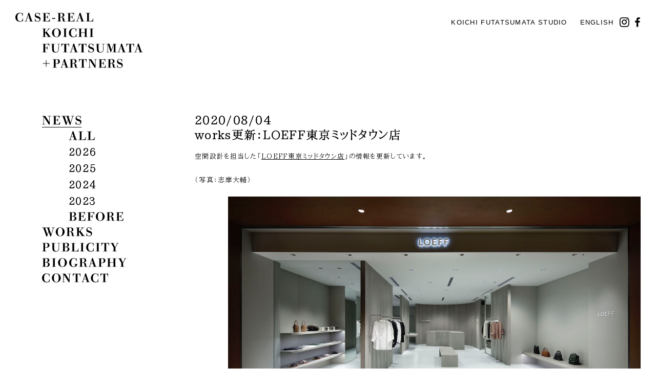

--- FILE ---
content_type: text/html; charset=UTF-8
request_url: http://www.casereal.com/ja/news/20200804_works_updated/
body_size: 5673
content:
<!DOCTYPE html>
<html lang="ja">
<head>
<!-- Google Tag Manager -->
<script>(function(w,d,s,l,i){w[l]=w[l]||[];w[l].push({'gtm.start':
new Date().getTime(),event:'gtm.js'});var f=d.getElementsByTagName(s)[0],
j=d.createElement(s),dl=l!='dataLayer'?'&l='+l:'';j.async=true;j.src=
'https://www.googletagmanager.com/gtm.js?id='+i+dl;f.parentNode.insertBefore(j,f);
})(window,document,'script','dataLayer','GTM-TPXTKC');</script>
<!-- End Google Tag Manager --><meta charset="UTF-8">
<meta name="viewport" content="width=device-width, initial-scale=1">
<link rel="profile" href="http://gmpg.org/xfn/11">
<link rel="pingback" href="http://www.casereal.com/wp/xmlrpc.php">
<!-- preload -->
<link rel="preload" as="font" type="font/woff2" href="http://www.casereal.com/wp/wp-content/themes/casereal/font/AozoraMinchoMediumSubset.woff2">
<link rel="preload" as="font" type="font/woff2" href="http://www.casereal.com/wp/wp-content/themes/casereal/font/AozoraMinchoRegularSubset.woff2">
<link rel="preload" as="image" href="http://www.casereal.com/wp/wp-content/themes/casereal/images/menu/menu_news.svg">
<link rel="preload" as="image" href="http://www.casereal.com/wp/wp-content/themes/casereal/images/menu/menu_works.svg">
<link rel="preload" as="image" href="http://www.casereal.com/wp/wp-content/themes/casereal/images/menu/menu_publicity.svg">
<link rel="preload" as="image" href="http://www.casereal.com/wp/wp-content/themes/casereal/images/menu/menu_biography.svg">
<link rel="preload" as="image" href="http://www.casereal.com/wp/wp-content/themes/casereal/images/menu/menu_contact.svg">
<link rel="preload" as="image" href="http://www.casereal.com/wp/wp-content/themes/casereal/images/menu/menu_all.svg">
<link rel="preload" as="image" href="http://www.casereal.com/wp/wp-content/themes/casereal/images/menu/menu_year.svg">
<link rel="preload" as="image" href="http://www.casereal.com/wp/wp-content/themes/casereal/images/menu/menu_before.svg">
<link rel="preload" as="image" href="http://www.casereal.com/wp/wp-content/themes/casereal/images/menu/menu_interior.svg">
<link rel="preload" as="image" href="http://www.casereal.com/wp/wp-content/themes/casereal/images/menu/menu_architecture.svg">
<link rel="preload" as="image" href="http://www.casereal.com/wp/wp-content/themes/casereal/images/menu/menu_space.svg">
<link rel="preload" as="image" href="http://www.casereal.com/wp/wp-content/themes/casereal/images/menu/menu_exhibition.svg"><!-- /preload -->
<title>works更新：LOEFF東京ミッドタウン店 &#8211; casereal</title>
<link rel='dns-prefetch' href='//s.w.org' />
		<script type="text/javascript">
			window._wpemojiSettings = {"baseUrl":"https:\/\/s.w.org\/images\/core\/emoji\/2\/72x72\/","ext":".png","svgUrl":"https:\/\/s.w.org\/images\/core\/emoji\/2\/svg\/","svgExt":".svg","source":{"concatemoji":"http:\/\/www.casereal.com\/wp\/wp-includes\/js\/wp-emoji-release.min.js"}};
			!function(e,o,t){var a,n,r;function i(e){var t=o.createElement("script");t.src=e,t.type="text/javascript",o.getElementsByTagName("head")[0].appendChild(t)}for(r=Array("simple","flag","unicode8","diversity","unicode9"),t.supports={everything:!0,everythingExceptFlag:!0},n=0;n<r.length;n++)t.supports[r[n]]=function(e){var t,a,n=o.createElement("canvas"),r=n.getContext&&n.getContext("2d"),i=String.fromCharCode;if(!r||!r.fillText)return!1;switch(r.textBaseline="top",r.font="600 32px Arial",e){case"flag":return(r.fillText(i(55356,56806,55356,56826),0,0),n.toDataURL().length<3e3)?!1:(r.clearRect(0,0,n.width,n.height),r.fillText(i(55356,57331,65039,8205,55356,57096),0,0),a=n.toDataURL(),r.clearRect(0,0,n.width,n.height),r.fillText(i(55356,57331,55356,57096),0,0),a!==n.toDataURL());case"diversity":return r.fillText(i(55356,57221),0,0),a=(t=r.getImageData(16,16,1,1).data)[0]+","+t[1]+","+t[2]+","+t[3],r.fillText(i(55356,57221,55356,57343),0,0),a!=(t=r.getImageData(16,16,1,1).data)[0]+","+t[1]+","+t[2]+","+t[3];case"simple":return r.fillText(i(55357,56835),0,0),0!==r.getImageData(16,16,1,1).data[0];case"unicode8":return r.fillText(i(55356,57135),0,0),0!==r.getImageData(16,16,1,1).data[0];case"unicode9":return r.fillText(i(55358,56631),0,0),0!==r.getImageData(16,16,1,1).data[0]}return!1}(r[n]),t.supports.everything=t.supports.everything&&t.supports[r[n]],"flag"!==r[n]&&(t.supports.everythingExceptFlag=t.supports.everythingExceptFlag&&t.supports[r[n]]);t.supports.everythingExceptFlag=t.supports.everythingExceptFlag&&!t.supports.flag,t.DOMReady=!1,t.readyCallback=function(){t.DOMReady=!0},t.supports.everything||(a=function(){t.readyCallback()},o.addEventListener?(o.addEventListener("DOMContentLoaded",a,!1),e.addEventListener("load",a,!1)):(e.attachEvent("onload",a),o.attachEvent("onreadystatechange",function(){"complete"===o.readyState&&t.readyCallback()})),(a=t.source||{}).concatemoji?i(a.concatemoji):a.wpemoji&&a.twemoji&&(i(a.twemoji),i(a.wpemoji)))}(window,document,window._wpemojiSettings);
		</script>
		<style type="text/css">
img.wp-smiley,
img.emoji {
	display: inline !important;
	border: none !important;
	box-shadow: none !important;
	height: 1em !important;
	width: 1em !important;
	margin: 0 .07em !important;
	vertical-align: -0.1em !important;
	background: none !important;
	padding: 0 !important;
}
</style>
<link rel='stylesheet' id='case-style-css'  href='http://www.casereal.com/wp/wp-content/themes/casereal/style.css?ver=1.1' type='text/css' media='all' />
<link rel='stylesheet' id='jetpack_css-css'  href='http://www.casereal.com/wp/wp-content/plugins/jetpack/css/jetpack.css?ver=4.3.5' type='text/css' media='all' />
<script type='text/javascript' src='http://www.casereal.com/wp/wp-includes/js/jquery/jquery.js?ver=1.12.4'></script>
<script type='text/javascript' src='http://www.casereal.com/wp/wp-includes/js/jquery/jquery-migrate.min.js?ver=1.4.1'></script>
<link rel='https://api.w.org/' href='http://www.casereal.com/wp-json/' />
<link rel='prev' title='works更新：台北の住宅' href='http://www.casereal.com/ja/news/20200707_works_updated/' />
<link rel='next' title='works更新：割烹山映改修計画 一期工事' href='http://www.casereal.com/ja/news/20200826_works_updated/' />
<link rel="canonical" href="http://www.casereal.com/ja/news/20200804_works_updated/" />
<link rel='shortlink' href='http://www.casereal.com/?p=3258' />
<link rel="alternate" type="application/json+oembed" href="http://www.casereal.com/wp-json/oembed/1.0/embed?url=http%3A%2F%2Fwww.casereal.com%2Fja%2Fnews%2F20200804_works_updated%2F" />
<link rel="alternate" type="text/xml+oembed" href="http://www.casereal.com/wp-json/oembed/1.0/embed?url=http%3A%2F%2Fwww.casereal.com%2Fja%2Fnews%2F20200804_works_updated%2F&#038;format=xml" />
<link rel="alternate" href="http://www.casereal.com/ja/news/20200804_works_updated/" hreflang="ja" />
<link rel="alternate" href="http://www.casereal.com/en/news/20200804_works_updated/" hreflang="en" />

<link rel='dns-prefetch' href='//v0.wordpress.com'>
<style type='text/css'>img#wpstats{display:none}</style>		<style type="text/css">.recentcomments a{display:inline !important;padding:0 !important;margin:0 !important;}</style>
		<link rel="icon" href="http://www.casereal.com/wp/wp-content/uploads/2016/10/cropped-favicon-32x32.png" sizes="32x32" />
<link rel="icon" href="http://www.casereal.com/wp/wp-content/uploads/2016/10/cropped-favicon-192x192.png" sizes="192x192" />
<link rel="apple-touch-icon-precomposed" href="http://www.casereal.com/wp/wp-content/uploads/2016/10/cropped-favicon-180x180.png" />
<meta name="msapplication-TileImage" content="http://www.casereal.com/wp/wp-content/uploads/2016/10/cropped-favicon-270x270.png" />
<!-- facebook ogp -->
<meta property="og:site_name" content="casereal">
<meta property="og:type" content="website">
<meta property="og:locale" content="ja_JP">
<meta property="fb:app_id" content="1176149462443173">
<meta property="og:title" content="works更新：LOEFF東京ミッドタウン店 &#8211; casereal">
<meta property="og:description" content="空間設計を担当した「LOEFF東京ミッドタウン店」の情報を更新しています。（写真：志摩大輔）...">
<meta property="og:url" content="http://www.casereal.com/ja/news/20200804_works_updated/">
<meta property="og:image" content="http://www.casereal.com/wp/wp-content/uploads/2020/07/loeff_01.jpg">
<meta property="og:image:width" content="1200">
<meta property="og:image:height" content="726">
<!-- /facebook ogp -->
<!-- twitter card -->
<meta name="twitter:card" content="summary_large_image">
<meta name="twitter:site" content="@Futatsumata">
<meta name="twitter:creator" content="@Futatsumata">
<meta name="twitter:title" content="works更新：LOEFF東京ミッドタウン店 &#8211; casereal">
<meta name="twitter:description" content="空間設計を担当した「LOEFF東京ミッドタウン店」の情報を更新しています。（写真：志摩大輔）...">
<meta name="twitter:image" content="http://www.casereal.com/wp/wp-content/uploads/2020/07/loeff_01.jpg">
<!-- /twitter card -->
<!-- Global site tag (gtag.js) - Google Analytics -->
<script async src="https://www.googletagmanager.com/gtag/js?id=G-1MJH4JQ5Z8"></script>
<script>
  window.dataLayer = window.dataLayer || [];
  function gtag(){dataLayer.push(arguments);}
  gtag('js', new Date());

  gtag('config', 'G-1MJH4JQ5Z8');
</script>
</head>

<body class="single single-post postid-3258 single-format-standard group-blog not-home post category-%e6%9c%aa%e5%88%86%e9%a1%9e lang-ja chrome">
<!-- Google Tag Manager (noscript) -->
<noscript><iframe src="https://www.googletagmanager.com/ns.html?id=GTM-TPXTKC"
height="0" width="0" style="display:none;visibility:hidden"></iframe></noscript>
<!-- End Google Tag Manager (noscript) --><div id="page" class="hfeed site">
	<a class="skip-link screen-reader-text" href="#content">Skip to content</a>

	<header id="masthead" class="site-header" role="banner">
		<div class="site-branding">
							<p class="site-title">
					<a href="http://www.casereal.com/ja/" rel="home">
						<span class="site-logo-1 site-logo">casereal</span>
						<span class="site-logo-2 site-logo">koichi</span>
						<span class="site-logo-3 site-logo">futatsumata</span>
						<span class="site-logo-4 site-logo">+partners</span>
					</a>
				</p>
						<p class="site-description">ケース・リアル。二俣公一主宰。インテリア、建築等の空間デザイン・設計を行う事務所。</p>
		</div><!-- .site-branding -->

		<nav id="site-navigation" class="main-navigation" role="navigation">
			<button class="menu-toggle" aria-controls="primary-menu" aria-expanded="false"><i></i></button>
			<div class="menu-main-container"><ul id="primary-menu" class="nav navbar-nav navbar-right"><li id="menu-item-14" class="news menu-item menu-item-type-custom menu-item-object-custom menu-item-14"><a title="news" href="#">news</a><div class="sub-menu-container"><ul class="sub-menu"><li class="sub-menu-item sub-menu-item-all"><a href="http://www.casereal.com/ja/news/">all</a></li>	<li class="sub-menu-item sub-menu-item-num"><a href='http://www.casereal.com/ja/news/2026/'>2026</a></li>
	<li class="sub-menu-item sub-menu-item-num"><a href='http://www.casereal.com/ja/news/2025/'>2025</a></li>
	<li class="sub-menu-item sub-menu-item-num"><a href='http://www.casereal.com/ja/news/2024/'>2024</a></li>
	<li class="sub-menu-item sub-menu-item-num"><a href='http://www.casereal.com/ja/news/2023/'>2023</a></li>
<li class="sub-menu-item sub-menu-item-before"><a href="http://www.casereal.com/ja/news/before/2022/">before</a></li></ul></div></li>
<li id="menu-item-82" class="works menu-item menu-item-type-custom menu-item-object-custom menu-item-82"><a title="works" href="#">works</a><div class="sub-menu-container"><ul class="sub-menu"><li class='cat-item-all'><a href='http://www.casereal.com/ja/works/'>all</a></li>	<li class="cat-item cat-item-12 cat-item-interior"><a href="http://www.casereal.com/ja/works/interior/" >interior</a>
</li>
	<li class="cat-item cat-item-13 cat-item-architecture"><a href="http://www.casereal.com/ja/works/architecture/" >architecture</a>
</li>
	<li class="cat-item cat-item-14 cat-item-space"><a href="http://www.casereal.com/ja/works/space/" >space</a>
</li>
	<li class="cat-item cat-item-15 cat-item-exhibition"><a href="http://www.casereal.com/ja/works/exhibition/" >exhibition</a>
</li>
<li class="sub-menu-item sub-menu-item-year"><a href="http://www.casereal.com/ja/works/year/2025/">year</a></li></ul></div></li>
<li id="menu-item-16" class="publicity menu-item menu-item-type-post_type_archive menu-item-object-publicity menu-item-16"><a title="publicity" href="http://www.casereal.com/ja/publicity/">publicity</a></li>
<li id="menu-item-25" class="biography menu-item menu-item-type-post_type menu-item-object-page menu-item-25"><a title="biography" href="http://www.casereal.com/ja/biography/">biography</a></li>
<li id="menu-item-27" class="contact menu-item menu-item-type-post_type menu-item-object-page menu-item-27"><a title="contact" href="http://www.casereal.com/ja/contact/">contact</a></li>
</ul></div>			<div id="sp-menu-year-container" class="sp-menu-year-container">
				<button class="menu-year-close" aria-controls="primary-menu" aria-expanded="false"><i></i></button>
				<ul id="menu-year-list" class="menu-year-list">
						<li class="cat-item cat-item-621 cat-item-2025"><a href="http://www.casereal.com/ja/works/year/2025/" >2025</a>
</li>
	<li class="cat-item cat-item-547 cat-item-2024"><a href="http://www.casereal.com/ja/works/year/2024/" >2024</a>
</li>
	<li class="cat-item cat-item-511 cat-item-2023"><a href="http://www.casereal.com/ja/works/year/2023/" >2023</a>
</li>
	<li class="cat-item cat-item-426 cat-item-2022"><a href="http://www.casereal.com/ja/works/year/2022/" >2022</a>
</li>
	<li class="cat-item cat-item-385 cat-item-2021"><a href="http://www.casereal.com/ja/works/year/2021/" >2021</a>
</li>
	<li class="cat-item cat-item-326 cat-item-2020"><a href="http://www.casereal.com/ja/works/year/2020/" >2020</a>
</li>
	<li class="cat-item cat-item-281 cat-item-2019"><a href="http://www.casereal.com/ja/works/year/2019/" >2019</a>
</li>
	<li class="cat-item cat-item-233 cat-item-2018"><a href="http://www.casereal.com/ja/works/year/2018/" >2018</a>
</li>
	<li class="cat-item cat-item-54 cat-item-2017"><a href="http://www.casereal.com/ja/works/year/2017/" >2017</a>
</li>
	<li class="cat-item cat-item-20 cat-item-2016"><a href="http://www.casereal.com/ja/works/year/2016/" >2016</a>
</li>
	<li class="cat-item cat-item-27 cat-item-2015"><a href="http://www.casereal.com/ja/works/year/2015/" >2015</a>
</li>
	<li class="cat-item cat-item-28 cat-item-2014"><a href="http://www.casereal.com/ja/works/year/2014/" >2014</a>
</li>
	<li class="cat-item cat-item-29 cat-item-2013"><a href="http://www.casereal.com/ja/works/year/2013/" >2013</a>
</li>
	<li class="cat-item cat-item-30 cat-item-2012"><a href="http://www.casereal.com/ja/works/year/2012/" >2012</a>
</li>
	<li class="cat-item cat-item-31 cat-item-2011"><a href="http://www.casereal.com/ja/works/year/2011/" >2011</a>
</li>
	<li class="cat-item cat-item-32 cat-item-2010"><a href="http://www.casereal.com/ja/works/year/2010/" >2010</a>
</li>
	<li class="cat-item cat-item-33 cat-item-2009"><a href="http://www.casereal.com/ja/works/year/2009/" >2009</a>
</li>
	<li class="cat-item cat-item-34 cat-item-2008"><a href="http://www.casereal.com/ja/works/year/2008/" >2008</a>
</li>
	<li class="cat-item cat-item-35 cat-item-2007"><a href="http://www.casereal.com/ja/works/year/2007/" >2007</a>
</li>
	<li class="cat-item cat-item-36 cat-item-2006"><a href="http://www.casereal.com/ja/works/year/2006/" >2006</a>
</li>
	<li class="cat-item cat-item-37 cat-item-2005"><a href="http://www.casereal.com/ja/works/year/2005/" >2005</a>
</li>
	<li class="cat-item cat-item-40 cat-item-2002"><a href="http://www.casereal.com/ja/works/year/2002/" >2002</a>
</li>
				</ul>
			</div>
		</nav><!-- #site-navigation -->

		<nav id="sns-navigation" class="sns-navigation" role="navigation">
			<ul id="secondary-menu" class="nav navbar-nav navbar-right"><li id="menu-item-393" class="studio menu-item menu-item-type-custom menu-item-object-custom menu-item-393"><a title="KOICHI FUTATSUMATA STUDIO" target="_blank" href="http://www.futatsumata.com/ja/">KOICHI FUTATSUMATA STUDIO</a></li>
<li id="menu-item-395-en" class="lang-item lang-item-5 lang-item-en menu-item menu-item-type-custom menu-item-object-custom menu-item-395-en"><a title="English" href="http://www.casereal.com/en/news/20200804_works_updated/" hreflang="en-US" lang="en-US">English</a></li>
<li id="menu-item-282" class="instagram menu-item menu-item-type-custom menu-item-object-custom menu-item-282"><a title="instagram" target="_blank" href="https://www.instagram.com/koichi_futatsumata/"><i class="fa fa-instagram" aria-hidden="true"></i></a></li>
<li id="menu-item-284" class="facebook menu-item menu-item-type-custom menu-item-object-custom menu-item-284"><a title="facebook" target="_blank" href="https://www.facebook.com/people/Koichi-Futatsumata/100001548252007"><i class="fa fa-facebook" aria-hidden="true"></i></a></li>
</ul>		</nav>
	</header><!-- #masthead -->

	<div id="content" class="site-content">

	<div id="primary" class="content-area" data-bodyclass="single single-post postid-3258 single-format-standard group-blog not-home post category-%e6%9c%aa%e5%88%86%e9%a1%9e lang-ja chrome">
		<main id="main" class="site-main" role="main">

		
			
				
<article id="post-3258" class="post-3258 post type-post status-publish format-standard has-post-thumbnail hentry category-1">
	<header class="entry-header">
		<div class="entry-meta">
			<span class="posted-on"><time class="entry-date published" datetime="2020-08-04T08:38:28+00:00">2020/08/04</time><time class="updated" datetime="2020-08-04T08:57:02+00:00">8月 4, 2020</time></span>		</div><!-- .entry-meta -->
		<h1 class="entry-title">works更新：LOEFF東京ミッドタウン店</h1>	</header><!-- .entry-header -->

	<div class="entry-content">
		<div class="entry-normal-content">
			<p>空間設計を担当した「<a href="http://www.casereal.com/ja/works/interior/loeff_tokyomidtown/">LOEFF東京ミッドタウン店</a>」の情報を更新しています。</p>
<p>（写真：志摩大輔）</p>
		</div>
					<ul class="entry-image-list first-step">
									<li class="entry-image-list-item">
						<img width="640" height="387" src="[data-uri]" class="attachment-large size-large lazyload wp-post-image" alt="loeff_01" srcset="" sizes="" data-src="http://www.casereal.com/wp/wp-content/uploads/2020/07/loeff_01-1200x726.jpg" data-srcset="http://www.casereal.com/wp/wp-content/uploads/2020/07/loeff_01.jpg 1200w, http://www.casereal.com/wp/wp-content/uploads/2020/07/loeff_01-600x363.jpg 600w, http://www.casereal.com/wp/wp-content/uploads/2020/07/loeff_01-768x465.jpg 768w" data-sizes="(min-width: 769px) calc(100vw - 350px), 100vw" />					</li>
											</ul>
					</div><!-- .entry-content -->

	<footer class="entry-footer">
			</footer><!-- .entry-footer -->
</article><!-- #post-## -->


			
			
		
		</main><!-- #main -->
	</div><!-- #primary -->


	</div><!-- #content -->

	<footer id="colophon" class="site-footer" role="contentinfo">
		<div class="site-info">
			<p class="copy-right">&copy; CASE-REAL ALL RIGHTS RESERVED</p>
		</div><!-- .site-info -->
        <a id="totop" class="totop" href="#"></a>
	</footer><!-- #colophon -->
</div><!-- #page -->

<script type='text/javascript' src='http://www.casereal.com/wp/wp-content/themes/casereal/js/skip-link-focus-fix.js?ver=20130115'></script>
<script type='text/javascript' src='http://www.casereal.com/wp/wp-includes/js/underscore.min.js?ver=1.8.3'></script>
<script type='text/javascript' src='http://www.casereal.com/wp/wp-includes/js/backbone.min.js?ver=1.2.3'></script>
<script type='text/javascript'>
/* <![CDATA[ */
var CASE = {"template_dir_uri":"http:\/\/www.casereal.com\/wp\/wp-content\/themes\/casereal","ajax_uri":"http:\/\/www.casereal.com\/wp\/wp-admin\/admin-ajax.php"};
/* ]]> */
</script>
<script type='text/javascript' src='http://www.casereal.com/wp/wp-content/themes/casereal/js/main.min.js?ver=1.1.1'></script>
<script type='text/javascript' src='http://www.casereal.com/wp/wp-includes/js/wp-embed.min.js'></script>
<script type='text/javascript' src='http://stats.wp.com/e-202605.js' async defer></script>
<script type='text/javascript'>
	_stq = window._stq || [];
	_stq.push([ 'view', {v:'ext',j:'1:4.3.5',blog:'118863833',post:'3258',tz:'0',srv:'www.casereal.com'} ]);
	_stq.push([ 'clickTrackerInit', '118863833', '3258' ]);
</script>

</body>
</html>


--- FILE ---
content_type: text/css
request_url: http://www.casereal.com/wp/wp-content/themes/casereal/style.css?ver=1.1
body_size: 13878
content:
/*!
Theme Name: casereal
Theme URI: http://underscores.me/
Author: quei
Author URI: quei.org
Description:
Version: 1.0.0
License: GNU General Public License v2 or later
License URI: http://www.gnu.org/licenses/gpl-2.0.html
Text Domain: case
Tags:

This theme, like WordPress, is licensed under the GPL.
Use it to make something cool, have fun, and share what you've learned with others.

casereal is based on Underscores http://underscores.me/, (C) 2012-2015 Automattic, Inc.
Underscores is distributed under the terms of the GNU GPL v2 or later.

Normalizing styles have been helped along thanks to the fine work of
Nicolas Gallagher and Jonathan Neal http://necolas.github.com/normalize.css/
*/@font-face{font-family:"Aozora Mincho Subset";font-style:normal;font-weight:400;src:url("./font/AozoraMinchoRegularSubset.eot?ver=20160903");src:local("AozoraMinchoRegular.ttf"),url("./font/AozoraMinchoRegularSubset.eot?#iefix&ver=20160903") format("embedded-opentype"),url("./font/AozoraMinchoRegularSubset.woff2?ver=20160903") format("woff2"),url("./font/AozoraMinchoRegularSubset.woff?ver=20160903") format("woff"),url("./font/AozoraMinchoRegularSubset.ttf?ver=20160903") format("truetype")}@font-face{font-family:"Aozora Mincho Subset";font-style:bold;font-weight:600;src:url("./font/AozoraMinchoMediumSubset.eot?ver=20160903");src:local("AozoraMinchoMedium.ttf"),url("./font/AozoraMinchoMediumSubset.eot?#iefix&ver=20160903") format("embedded-opentype"),url("./font/AozoraMinchoMediumSubset.woff2?ver=20160903") format("woff2"),url("./font/AozoraMinchoMediumSubset.woff?ver=20160903") format("woff"),url("./font/AozoraMinchoMediumSubset.ttf?ver=20160903") format("truetype")}/*!
 *  Font Awesome 4.6.3 by @davegandy - http://fontawesome.io - @fontawesome
 *  License - http://fontawesome.io/license (Font: SIL OFL 1.1, CSS: MIT License)
 */@font-face{font-family:'FontAwesome';src:url("bower_components/font-awesome/fonts/fontawesome-webfont.eot?v=4.6.3");src:url("bower_components/font-awesome/fonts/fontawesome-webfont.eot?#iefix&v=4.6.3") format("embedded-opentype"),url("bower_components/font-awesome/fonts/fontawesome-webfont.woff2?v=4.6.3") format("woff2"),url("bower_components/font-awesome/fonts/fontawesome-webfont.woff?v=4.6.3") format("woff"),url("bower_components/font-awesome/fonts/fontawesome-webfont.ttf?v=4.6.3") format("truetype"),url("bower_components/font-awesome/fonts/fontawesome-webfont.svg?v=4.6.3#fontawesomeregular") format("svg");font-weight:normal;font-style:normal}.fa{display:inline-block;font:normal normal normal 14px/1 FontAwesome;font-size:inherit;text-rendering:auto;-webkit-font-smoothing:antialiased;-moz-osx-font-smoothing:grayscale}.fa-lg{font-size:1.33333em;line-height:.75em;vertical-align:-15%}.fa-2x{font-size:2em}.fa-3x{font-size:3em}.fa-4x{font-size:4em}.fa-5x{font-size:5em}.fa-fw{width:1.28571em;text-align:center}.fa-ul{padding-left:0;margin-left:2.14286em;list-style-type:none}.fa-ul>li{position:relative}.fa-li{position:absolute;left:-2.14286em;width:2.14286em;top:.14286em;text-align:center}.fa-li.fa-lg{left:-1.85714em}.fa-border{padding:.2em .25em .15em;border:solid 0.08em #eee;border-radius:.1em}.fa-pull-left{float:left}.fa-pull-right{float:right}.fa.fa-pull-left{margin-right:.3em}.fa.fa-pull-right{margin-left:.3em}.pull-right{float:right}.pull-left{float:left}.fa.pull-left{margin-right:.3em}.fa.pull-right{margin-left:.3em}.fa-spin{-webkit-animation:fa-spin 2s infinite linear;animation:fa-spin 2s infinite linear}.fa-pulse{-webkit-animation:fa-spin 1s infinite steps(8);animation:fa-spin 1s infinite steps(8)}@-webkit-keyframes fa-spin{0%{-webkit-transform:rotate(0deg);transform:rotate(0deg)}100%{-webkit-transform:rotate(359deg);transform:rotate(359deg)}}@keyframes fa-spin{0%{-webkit-transform:rotate(0deg);transform:rotate(0deg)}100%{-webkit-transform:rotate(359deg);transform:rotate(359deg)}}.fa-rotate-90{-ms-filter:"progid:DXImageTransform.Microsoft.BasicImage(rotation=1)";-webkit-transform:rotate(90deg);-ms-transform:rotate(90deg);transform:rotate(90deg)}.fa-rotate-180{-ms-filter:"progid:DXImageTransform.Microsoft.BasicImage(rotation=2)";-webkit-transform:rotate(180deg);-ms-transform:rotate(180deg);transform:rotate(180deg)}.fa-rotate-270{-ms-filter:"progid:DXImageTransform.Microsoft.BasicImage(rotation=3)";-webkit-transform:rotate(270deg);-ms-transform:rotate(270deg);transform:rotate(270deg)}.fa-flip-horizontal{-ms-filter:"progid:DXImageTransform.Microsoft.BasicImage(rotation=0, mirror=1)";-webkit-transform:scale(-1, 1);-ms-transform:scale(-1, 1);transform:scale(-1, 1)}.fa-flip-vertical{-ms-filter:"progid:DXImageTransform.Microsoft.BasicImage(rotation=2, mirror=1)";-webkit-transform:scale(1, -1);-ms-transform:scale(1, -1);transform:scale(1, -1)}:root .fa-rotate-90,:root .fa-rotate-180,:root .fa-rotate-270,:root .fa-flip-horizontal,:root .fa-flip-vertical{filter:none}.fa-stack{position:relative;display:inline-block;width:2em;height:2em;line-height:2em;vertical-align:middle}.fa-stack-1x,.fa-stack-2x{position:absolute;left:0;width:100%;text-align:center}.fa-stack-1x{line-height:inherit}.fa-stack-2x{font-size:2em}.fa-inverse{color:#fff}.fa-glass:before{content:""}.fa-music:before{content:""}.fa-search:before{content:""}.fa-envelope-o:before{content:""}.fa-heart:before{content:""}.fa-star:before{content:""}.fa-star-o:before{content:""}.fa-user:before{content:""}.fa-film:before{content:""}.fa-th-large:before{content:""}.fa-th:before{content:""}.fa-th-list:before{content:""}.fa-check:before{content:""}.fa-remove:before,.fa-close:before,.fa-times:before{content:""}.fa-search-plus:before{content:""}.fa-search-minus:before{content:""}.fa-power-off:before{content:""}.fa-signal:before{content:""}.fa-gear:before,.fa-cog:before{content:""}.fa-trash-o:before{content:""}.fa-home:before{content:""}.fa-file-o:before{content:""}.fa-clock-o:before{content:""}.fa-road:before{content:""}.fa-download:before{content:""}.fa-arrow-circle-o-down:before{content:""}.fa-arrow-circle-o-up:before{content:""}.fa-inbox:before{content:""}.fa-play-circle-o:before{content:""}.fa-rotate-right:before,.fa-repeat:before{content:""}.fa-refresh:before{content:""}.fa-list-alt:before{content:""}.fa-lock:before{content:""}.fa-flag:before{content:""}.fa-headphones:before{content:""}.fa-volume-off:before{content:""}.fa-volume-down:before{content:""}.fa-volume-up:before{content:""}.fa-qrcode:before{content:""}.fa-barcode:before{content:""}.fa-tag:before{content:""}.fa-tags:before{content:""}.fa-book:before{content:""}.fa-bookmark:before{content:""}.fa-print:before{content:""}.fa-camera:before{content:""}.fa-font:before{content:""}.fa-bold:before{content:""}.fa-italic:before{content:""}.fa-text-height:before{content:""}.fa-text-width:before{content:""}.fa-align-left:before{content:""}.fa-align-center:before{content:""}.fa-align-right:before{content:""}.fa-align-justify:before{content:""}.fa-list:before{content:""}.fa-dedent:before,.fa-outdent:before{content:""}.fa-indent:before{content:""}.fa-video-camera:before{content:""}.fa-photo:before,.fa-image:before,.fa-picture-o:before{content:""}.fa-pencil:before{content:""}.fa-map-marker:before{content:""}.fa-adjust:before{content:""}.fa-tint:before{content:""}.fa-edit:before,.fa-pencil-square-o:before{content:""}.fa-share-square-o:before{content:""}.fa-check-square-o:before{content:""}.fa-arrows:before{content:""}.fa-step-backward:before{content:""}.fa-fast-backward:before{content:""}.fa-backward:before{content:""}.fa-play:before{content:""}.fa-pause:before{content:""}.fa-stop:before{content:""}.fa-forward:before{content:""}.fa-fast-forward:before{content:""}.fa-step-forward:before{content:""}.fa-eject:before{content:""}.fa-chevron-left:before{content:""}.fa-chevron-right:before{content:""}.fa-plus-circle:before{content:""}.fa-minus-circle:before{content:""}.fa-times-circle:before{content:""}.fa-check-circle:before{content:""}.fa-question-circle:before{content:""}.fa-info-circle:before{content:""}.fa-crosshairs:before{content:""}.fa-times-circle-o:before{content:""}.fa-check-circle-o:before{content:""}.fa-ban:before{content:""}.fa-arrow-left:before{content:""}.fa-arrow-right:before{content:""}.fa-arrow-up:before{content:""}.fa-arrow-down:before{content:""}.fa-mail-forward:before,.fa-share:before{content:""}.fa-expand:before{content:""}.fa-compress:before{content:""}.fa-plus:before{content:""}.fa-minus:before{content:""}.fa-asterisk:before{content:""}.fa-exclamation-circle:before{content:""}.fa-gift:before{content:""}.fa-leaf:before{content:""}.fa-fire:before{content:""}.fa-eye:before{content:""}.fa-eye-slash:before{content:""}.fa-warning:before,.fa-exclamation-triangle:before{content:""}.fa-plane:before{content:""}.fa-calendar:before{content:""}.fa-random:before{content:""}.fa-comment:before{content:""}.fa-magnet:before{content:""}.fa-chevron-up:before{content:""}.fa-chevron-down:before{content:""}.fa-retweet:before{content:""}.fa-shopping-cart:before{content:""}.fa-folder:before{content:""}.fa-folder-open:before{content:""}.fa-arrows-v:before{content:""}.fa-arrows-h:before{content:""}.fa-bar-chart-o:before,.fa-bar-chart:before{content:""}.fa-twitter-square:before{content:""}.fa-facebook-square:before{content:""}.fa-camera-retro:before{content:""}.fa-key:before{content:""}.fa-gears:before,.fa-cogs:before{content:""}.fa-comments:before{content:""}.fa-thumbs-o-up:before{content:""}.fa-thumbs-o-down:before{content:""}.fa-star-half:before{content:""}.fa-heart-o:before{content:""}.fa-sign-out:before{content:""}.fa-linkedin-square:before{content:""}.fa-thumb-tack:before{content:""}.fa-external-link:before{content:""}.fa-sign-in:before{content:""}.fa-trophy:before{content:""}.fa-github-square:before{content:""}.fa-upload:before{content:""}.fa-lemon-o:before{content:""}.fa-phone:before{content:""}.fa-square-o:before{content:""}.fa-bookmark-o:before{content:""}.fa-phone-square:before{content:""}.fa-twitter:before{content:""}.fa-facebook-f:before,.fa-facebook:before{content:""}.fa-github:before{content:""}.fa-unlock:before{content:""}.fa-credit-card:before{content:""}.fa-feed:before,.fa-rss:before{content:""}.fa-hdd-o:before{content:""}.fa-bullhorn:before{content:""}.fa-bell:before{content:""}.fa-certificate:before{content:""}.fa-hand-o-right:before{content:""}.fa-hand-o-left:before{content:""}.fa-hand-o-up:before{content:""}.fa-hand-o-down:before{content:""}.fa-arrow-circle-left:before{content:""}.fa-arrow-circle-right:before{content:""}.fa-arrow-circle-up:before{content:""}.fa-arrow-circle-down:before{content:""}.fa-globe:before{content:""}.fa-wrench:before{content:""}.fa-tasks:before{content:""}.fa-filter:before{content:""}.fa-briefcase:before{content:""}.fa-arrows-alt:before{content:""}.fa-group:before,.fa-users:before{content:""}.fa-chain:before,.fa-link:before{content:""}.fa-cloud:before{content:""}.fa-flask:before{content:""}.fa-cut:before,.fa-scissors:before{content:""}.fa-copy:before,.fa-files-o:before{content:""}.fa-paperclip:before{content:""}.fa-save:before,.fa-floppy-o:before{content:""}.fa-square:before{content:""}.fa-navicon:before,.fa-reorder:before,.fa-bars:before{content:""}.fa-list-ul:before{content:""}.fa-list-ol:before{content:""}.fa-strikethrough:before{content:""}.fa-underline:before{content:""}.fa-table:before{content:""}.fa-magic:before{content:""}.fa-truck:before{content:""}.fa-pinterest:before{content:""}.fa-pinterest-square:before{content:""}.fa-google-plus-square:before{content:""}.fa-google-plus:before{content:""}.fa-money:before{content:""}.fa-caret-down:before{content:""}.fa-caret-up:before{content:""}.fa-caret-left:before{content:""}.fa-caret-right:before{content:""}.fa-columns:before{content:""}.fa-unsorted:before,.fa-sort:before{content:""}.fa-sort-down:before,.fa-sort-desc:before{content:""}.fa-sort-up:before,.fa-sort-asc:before{content:""}.fa-envelope:before{content:""}.fa-linkedin:before{content:""}.fa-rotate-left:before,.fa-undo:before{content:""}.fa-legal:before,.fa-gavel:before{content:""}.fa-dashboard:before,.fa-tachometer:before{content:""}.fa-comment-o:before{content:""}.fa-comments-o:before{content:""}.fa-flash:before,.fa-bolt:before{content:""}.fa-sitemap:before{content:""}.fa-umbrella:before{content:""}.fa-paste:before,.fa-clipboard:before{content:""}.fa-lightbulb-o:before{content:""}.fa-exchange:before{content:""}.fa-cloud-download:before{content:""}.fa-cloud-upload:before{content:""}.fa-user-md:before{content:""}.fa-stethoscope:before{content:""}.fa-suitcase:before{content:""}.fa-bell-o:before{content:""}.fa-coffee:before{content:""}.fa-cutlery:before{content:""}.fa-file-text-o:before{content:""}.fa-building-o:before{content:""}.fa-hospital-o:before{content:""}.fa-ambulance:before{content:""}.fa-medkit:before{content:""}.fa-fighter-jet:before{content:""}.fa-beer:before{content:""}.fa-h-square:before{content:""}.fa-plus-square:before{content:""}.fa-angle-double-left:before{content:""}.fa-angle-double-right:before{content:""}.fa-angle-double-up:before{content:""}.fa-angle-double-down:before{content:""}.fa-angle-left:before{content:""}.fa-angle-right:before{content:""}.fa-angle-up:before{content:""}.fa-angle-down:before{content:""}.fa-desktop:before{content:""}.fa-laptop:before{content:""}.fa-tablet:before{content:""}.fa-mobile-phone:before,.fa-mobile:before{content:""}.fa-circle-o:before{content:""}.fa-quote-left:before{content:""}.fa-quote-right:before{content:""}.fa-spinner:before{content:""}.fa-circle:before{content:""}.fa-mail-reply:before,.fa-reply:before{content:""}.fa-github-alt:before{content:""}.fa-folder-o:before{content:""}.fa-folder-open-o:before{content:""}.fa-smile-o:before{content:""}.fa-frown-o:before{content:""}.fa-meh-o:before{content:""}.fa-gamepad:before{content:""}.fa-keyboard-o:before{content:""}.fa-flag-o:before{content:""}.fa-flag-checkered:before{content:""}.fa-terminal:before{content:""}.fa-code:before{content:""}.fa-mail-reply-all:before,.fa-reply-all:before{content:""}.fa-star-half-empty:before,.fa-star-half-full:before,.fa-star-half-o:before{content:""}.fa-location-arrow:before{content:""}.fa-crop:before{content:""}.fa-code-fork:before{content:""}.fa-unlink:before,.fa-chain-broken:before{content:""}.fa-question:before{content:""}.fa-info:before{content:""}.fa-exclamation:before{content:""}.fa-superscript:before{content:""}.fa-subscript:before{content:""}.fa-eraser:before{content:""}.fa-puzzle-piece:before{content:""}.fa-microphone:before{content:""}.fa-microphone-slash:before{content:""}.fa-shield:before{content:""}.fa-calendar-o:before{content:""}.fa-fire-extinguisher:before{content:""}.fa-rocket:before{content:""}.fa-maxcdn:before{content:""}.fa-chevron-circle-left:before{content:""}.fa-chevron-circle-right:before{content:""}.fa-chevron-circle-up:before{content:""}.fa-chevron-circle-down:before{content:""}.fa-html5:before{content:""}.fa-css3:before{content:""}.fa-anchor:before{content:""}.fa-unlock-alt:before{content:""}.fa-bullseye:before{content:""}.fa-ellipsis-h:before{content:""}.fa-ellipsis-v:before{content:""}.fa-rss-square:before{content:""}.fa-play-circle:before{content:""}.fa-ticket:before{content:""}.fa-minus-square:before{content:""}.fa-minus-square-o:before{content:""}.fa-level-up:before{content:""}.fa-level-down:before{content:""}.fa-check-square:before{content:""}.fa-pencil-square:before{content:""}.fa-external-link-square:before{content:""}.fa-share-square:before{content:""}.fa-compass:before{content:""}.fa-toggle-down:before,.fa-caret-square-o-down:before{content:""}.fa-toggle-up:before,.fa-caret-square-o-up:before{content:""}.fa-toggle-right:before,.fa-caret-square-o-right:before{content:""}.fa-euro:before,.fa-eur:before{content:""}.fa-gbp:before{content:""}.fa-dollar:before,.fa-usd:before{content:""}.fa-rupee:before,.fa-inr:before{content:""}.fa-cny:before,.fa-rmb:before,.fa-yen:before,.fa-jpy:before{content:""}.fa-ruble:before,.fa-rouble:before,.fa-rub:before{content:""}.fa-won:before,.fa-krw:before{content:""}.fa-bitcoin:before,.fa-btc:before{content:""}.fa-file:before{content:""}.fa-file-text:before{content:""}.fa-sort-alpha-asc:before{content:""}.fa-sort-alpha-desc:before{content:""}.fa-sort-amount-asc:before{content:""}.fa-sort-amount-desc:before{content:""}.fa-sort-numeric-asc:before{content:""}.fa-sort-numeric-desc:before{content:""}.fa-thumbs-up:before{content:""}.fa-thumbs-down:before{content:""}.fa-youtube-square:before{content:""}.fa-youtube:before{content:""}.fa-xing:before{content:""}.fa-xing-square:before{content:""}.fa-youtube-play:before{content:""}.fa-dropbox:before{content:""}.fa-stack-overflow:before{content:""}.fa-instagram:before{content:""}.fa-flickr:before{content:""}.fa-adn:before{content:""}.fa-bitbucket:before{content:""}.fa-bitbucket-square:before{content:""}.fa-tumblr:before{content:""}.fa-tumblr-square:before{content:""}.fa-long-arrow-down:before{content:""}.fa-long-arrow-up:before{content:""}.fa-long-arrow-left:before{content:""}.fa-long-arrow-right:before{content:""}.fa-apple:before{content:""}.fa-windows:before{content:""}.fa-android:before{content:""}.fa-linux:before{content:""}.fa-dribbble:before{content:""}.fa-skype:before{content:""}.fa-foursquare:before{content:""}.fa-trello:before{content:""}.fa-female:before{content:""}.fa-male:before{content:""}.fa-gittip:before,.fa-gratipay:before{content:""}.fa-sun-o:before{content:""}.fa-moon-o:before{content:""}.fa-archive:before{content:""}.fa-bug:before{content:""}.fa-vk:before{content:""}.fa-weibo:before{content:""}.fa-renren:before{content:""}.fa-pagelines:before{content:""}.fa-stack-exchange:before{content:""}.fa-arrow-circle-o-right:before{content:""}.fa-arrow-circle-o-left:before{content:""}.fa-toggle-left:before,.fa-caret-square-o-left:before{content:""}.fa-dot-circle-o:before{content:""}.fa-wheelchair:before{content:""}.fa-vimeo-square:before{content:""}.fa-turkish-lira:before,.fa-try:before{content:""}.fa-plus-square-o:before{content:""}.fa-space-shuttle:before{content:""}.fa-slack:before{content:""}.fa-envelope-square:before{content:""}.fa-wordpress:before{content:""}.fa-openid:before{content:""}.fa-institution:before,.fa-bank:before,.fa-university:before{content:""}.fa-mortar-board:before,.fa-graduation-cap:before{content:""}.fa-yahoo:before{content:""}.fa-google:before{content:""}.fa-reddit:before{content:""}.fa-reddit-square:before{content:""}.fa-stumbleupon-circle:before{content:""}.fa-stumbleupon:before{content:""}.fa-delicious:before{content:""}.fa-digg:before{content:""}.fa-pied-piper-pp:before{content:""}.fa-pied-piper-alt:before{content:""}.fa-drupal:before{content:""}.fa-joomla:before{content:""}.fa-language:before{content:""}.fa-fax:before{content:""}.fa-building:before{content:""}.fa-child:before{content:""}.fa-paw:before{content:""}.fa-spoon:before{content:""}.fa-cube:before{content:""}.fa-cubes:before{content:""}.fa-behance:before{content:""}.fa-behance-square:before{content:""}.fa-steam:before{content:""}.fa-steam-square:before{content:""}.fa-recycle:before{content:""}.fa-automobile:before,.fa-car:before{content:""}.fa-cab:before,.fa-taxi:before{content:""}.fa-tree:before{content:""}.fa-spotify:before{content:""}.fa-deviantart:before{content:""}.fa-soundcloud:before{content:""}.fa-database:before{content:""}.fa-file-pdf-o:before{content:""}.fa-file-word-o:before{content:""}.fa-file-excel-o:before{content:""}.fa-file-powerpoint-o:before{content:""}.fa-file-photo-o:before,.fa-file-picture-o:before,.fa-file-image-o:before{content:""}.fa-file-zip-o:before,.fa-file-archive-o:before{content:""}.fa-file-sound-o:before,.fa-file-audio-o:before{content:""}.fa-file-movie-o:before,.fa-file-video-o:before{content:""}.fa-file-code-o:before{content:""}.fa-vine:before{content:""}.fa-codepen:before{content:""}.fa-jsfiddle:before{content:""}.fa-life-bouy:before,.fa-life-buoy:before,.fa-life-saver:before,.fa-support:before,.fa-life-ring:before{content:""}.fa-circle-o-notch:before{content:""}.fa-ra:before,.fa-resistance:before,.fa-rebel:before{content:""}.fa-ge:before,.fa-empire:before{content:""}.fa-git-square:before{content:""}.fa-git:before{content:""}.fa-y-combinator-square:before,.fa-yc-square:before,.fa-hacker-news:before{content:""}.fa-tencent-weibo:before{content:""}.fa-qq:before{content:""}.fa-wechat:before,.fa-weixin:before{content:""}.fa-send:before,.fa-paper-plane:before{content:""}.fa-send-o:before,.fa-paper-plane-o:before{content:""}.fa-history:before{content:""}.fa-circle-thin:before{content:""}.fa-header:before{content:""}.fa-paragraph:before{content:""}.fa-sliders:before{content:""}.fa-share-alt:before{content:""}.fa-share-alt-square:before{content:""}.fa-bomb:before{content:""}.fa-soccer-ball-o:before,.fa-futbol-o:before{content:""}.fa-tty:before{content:""}.fa-binoculars:before{content:""}.fa-plug:before{content:""}.fa-slideshare:before{content:""}.fa-twitch:before{content:""}.fa-yelp:before{content:""}.fa-newspaper-o:before{content:""}.fa-wifi:before{content:""}.fa-calculator:before{content:""}.fa-paypal:before{content:""}.fa-google-wallet:before{content:""}.fa-cc-visa:before{content:""}.fa-cc-mastercard:before{content:""}.fa-cc-discover:before{content:""}.fa-cc-amex:before{content:""}.fa-cc-paypal:before{content:""}.fa-cc-stripe:before{content:""}.fa-bell-slash:before{content:""}.fa-bell-slash-o:before{content:""}.fa-trash:before{content:""}.fa-copyright:before{content:""}.fa-at:before{content:""}.fa-eyedropper:before{content:""}.fa-paint-brush:before{content:""}.fa-birthday-cake:before{content:""}.fa-area-chart:before{content:""}.fa-pie-chart:before{content:""}.fa-line-chart:before{content:""}.fa-lastfm:before{content:""}.fa-lastfm-square:before{content:""}.fa-toggle-off:before{content:""}.fa-toggle-on:before{content:""}.fa-bicycle:before{content:""}.fa-bus:before{content:""}.fa-ioxhost:before{content:""}.fa-angellist:before{content:""}.fa-cc:before{content:""}.fa-shekel:before,.fa-sheqel:before,.fa-ils:before{content:""}.fa-meanpath:before{content:""}.fa-buysellads:before{content:""}.fa-connectdevelop:before{content:""}.fa-dashcube:before{content:""}.fa-forumbee:before{content:""}.fa-leanpub:before{content:""}.fa-sellsy:before{content:""}.fa-shirtsinbulk:before{content:""}.fa-simplybuilt:before{content:""}.fa-skyatlas:before{content:""}.fa-cart-plus:before{content:""}.fa-cart-arrow-down:before{content:""}.fa-diamond:before{content:""}.fa-ship:before{content:""}.fa-user-secret:before{content:""}.fa-motorcycle:before{content:""}.fa-street-view:before{content:""}.fa-heartbeat:before{content:""}.fa-venus:before{content:""}.fa-mars:before{content:""}.fa-mercury:before{content:""}.fa-intersex:before,.fa-transgender:before{content:""}.fa-transgender-alt:before{content:""}.fa-venus-double:before{content:""}.fa-mars-double:before{content:""}.fa-venus-mars:before{content:""}.fa-mars-stroke:before{content:""}.fa-mars-stroke-v:before{content:""}.fa-mars-stroke-h:before{content:""}.fa-neuter:before{content:""}.fa-genderless:before{content:""}.fa-facebook-official:before{content:""}.fa-pinterest-p:before{content:""}.fa-whatsapp:before{content:""}.fa-server:before{content:""}.fa-user-plus:before{content:""}.fa-user-times:before{content:""}.fa-hotel:before,.fa-bed:before{content:""}.fa-viacoin:before{content:""}.fa-train:before{content:""}.fa-subway:before{content:""}.fa-medium:before{content:""}.fa-yc:before,.fa-y-combinator:before{content:""}.fa-optin-monster:before{content:""}.fa-opencart:before{content:""}.fa-expeditedssl:before{content:""}.fa-battery-4:before,.fa-battery-full:before{content:""}.fa-battery-3:before,.fa-battery-three-quarters:before{content:""}.fa-battery-2:before,.fa-battery-half:before{content:""}.fa-battery-1:before,.fa-battery-quarter:before{content:""}.fa-battery-0:before,.fa-battery-empty:before{content:""}.fa-mouse-pointer:before{content:""}.fa-i-cursor:before{content:""}.fa-object-group:before{content:""}.fa-object-ungroup:before{content:""}.fa-sticky-note:before{content:""}.fa-sticky-note-o:before{content:""}.fa-cc-jcb:before{content:""}.fa-cc-diners-club:before{content:""}.fa-clone:before{content:""}.fa-balance-scale:before{content:""}.fa-hourglass-o:before{content:""}.fa-hourglass-1:before,.fa-hourglass-start:before{content:""}.fa-hourglass-2:before,.fa-hourglass-half:before{content:""}.fa-hourglass-3:before,.fa-hourglass-end:before{content:""}.fa-hourglass:before{content:""}.fa-hand-grab-o:before,.fa-hand-rock-o:before{content:""}.fa-hand-stop-o:before,.fa-hand-paper-o:before{content:""}.fa-hand-scissors-o:before{content:""}.fa-hand-lizard-o:before{content:""}.fa-hand-spock-o:before{content:""}.fa-hand-pointer-o:before{content:""}.fa-hand-peace-o:before{content:""}.fa-trademark:before{content:""}.fa-registered:before{content:""}.fa-creative-commons:before{content:""}.fa-gg:before{content:""}.fa-gg-circle:before{content:""}.fa-tripadvisor:before{content:""}.fa-odnoklassniki:before{content:""}.fa-odnoklassniki-square:before{content:""}.fa-get-pocket:before{content:""}.fa-wikipedia-w:before{content:""}.fa-safari:before{content:""}.fa-chrome:before{content:""}.fa-firefox:before{content:""}.fa-opera:before{content:""}.fa-internet-explorer:before{content:""}.fa-tv:before,.fa-television:before{content:""}.fa-contao:before{content:""}.fa-500px:before{content:""}.fa-amazon:before{content:""}.fa-calendar-plus-o:before{content:""}.fa-calendar-minus-o:before{content:""}.fa-calendar-times-o:before{content:""}.fa-calendar-check-o:before{content:""}.fa-industry:before{content:""}.fa-map-pin:before{content:""}.fa-map-signs:before{content:""}.fa-map-o:before{content:""}.fa-map:before{content:""}.fa-commenting:before{content:""}.fa-commenting-o:before{content:""}.fa-houzz:before{content:""}.fa-vimeo:before{content:""}.fa-black-tie:before{content:""}.fa-fonticons:before{content:""}.fa-reddit-alien:before{content:""}.fa-edge:before{content:""}.fa-credit-card-alt:before{content:""}.fa-codiepie:before{content:""}.fa-modx:before{content:""}.fa-fort-awesome:before{content:""}.fa-usb:before{content:""}.fa-product-hunt:before{content:""}.fa-mixcloud:before{content:""}.fa-scribd:before{content:""}.fa-pause-circle:before{content:""}.fa-pause-circle-o:before{content:""}.fa-stop-circle:before{content:""}.fa-stop-circle-o:before{content:""}.fa-shopping-bag:before{content:""}.fa-shopping-basket:before{content:""}.fa-hashtag:before{content:""}.fa-bluetooth:before{content:""}.fa-bluetooth-b:before{content:""}.fa-percent:before{content:""}.fa-gitlab:before{content:""}.fa-wpbeginner:before{content:""}.fa-wpforms:before{content:""}.fa-envira:before{content:""}.fa-universal-access:before{content:""}.fa-wheelchair-alt:before{content:""}.fa-question-circle-o:before{content:""}.fa-blind:before{content:""}.fa-audio-description:before{content:""}.fa-volume-control-phone:before{content:""}.fa-braille:before{content:""}.fa-assistive-listening-systems:before{content:""}.fa-asl-interpreting:before,.fa-american-sign-language-interpreting:before{content:""}.fa-deafness:before,.fa-hard-of-hearing:before,.fa-deaf:before{content:""}.fa-glide:before{content:""}.fa-glide-g:before{content:""}.fa-signing:before,.fa-sign-language:before{content:""}.fa-low-vision:before{content:""}.fa-viadeo:before{content:""}.fa-viadeo-square:before{content:""}.fa-snapchat:before{content:""}.fa-snapchat-ghost:before{content:""}.fa-snapchat-square:before{content:""}.fa-pied-piper:before{content:""}.fa-first-order:before{content:""}.fa-yoast:before{content:""}.fa-themeisle:before{content:""}.fa-google-plus-circle:before,.fa-google-plus-official:before{content:""}.fa-fa:before,.fa-font-awesome:before{content:""}.sr-only{position:absolute;width:1px;height:1px;padding:0;margin:-1px;overflow:hidden;clip:rect(0, 0, 0, 0);border:0}.sr-only-focusable:active,.sr-only-focusable:focus{position:static;width:auto;height:auto;margin:0;overflow:visible;clip:auto}html{font-family:sans-serif;-webkit-text-size-adjust:100%;-ms-text-size-adjust:100%}body{margin:0}article,aside,details,figcaption,figure,footer,header,main,menu,nav,section,summary{display:block}audio,canvas,progress,video{display:inline-block;vertical-align:baseline}audio:not([controls]){display:none;height:0}[hidden],template{display:none}a{background-color:transparent}a:active,a:hover{outline:0}abbr[title]{border-bottom:1px dotted}b,strong{font-weight:bold}dfn{font-style:italic}h1{font-size:2em;margin:0.67em 0}mark{background:#ff0;color:#000}small{font-size:80%}sub,sup{font-size:75%;line-height:0;position:relative;vertical-align:baseline}sup{top:-0.5em}sub{bottom:-0.25em}img{border:0}svg:not(:root){overflow:hidden}figure{margin:1em 40px}hr{box-sizing:content-box;height:0}pre{overflow:auto}code,kbd,pre,samp{font-family:monospace, monospace;font-size:1em}button,input,optgroup,select,textarea{color:inherit;font:inherit;margin:0}button{overflow:visible}button,select{text-transform:none}button,html input[type="button"],input[type="reset"],input[type="submit"]{-webkit-appearance:button;cursor:pointer}button[disabled],html input[disabled]{cursor:default}button::-moz-focus-inner,input::-moz-focus-inner{border:0;padding:0}input{line-height:normal}input[type="checkbox"],input[type="radio"]{box-sizing:border-box;padding:0}input[type="number"]::-webkit-inner-spin-button,input[type="number"]::-webkit-outer-spin-button{height:auto}input[type="search"]{-webkit-appearance:textfield;box-sizing:content-box}input[type="search"]::-webkit-search-cancel-button,input[type="search"]::-webkit-search-decoration{-webkit-appearance:none}fieldset{border:1px solid #c0c0c0;margin:0 2px;padding:0.35em 0.625em 0.75em}legend{border:0;padding:0}textarea{overflow:auto}optgroup{font-weight:bold}table{border-collapse:collapse;border-spacing:0}td,th{padding:0}html{font-size:62.5%;word-wrap:break-word;overflow-wrap:break-word}body,button,input,select,textarea{color:#000;font-family:"Aozora Mincho Subset","游明朝体","YuMincho","Yu Mincho","ヒラギノ明朝 Pro W3","Hiragino Mincho Pro",serif;font-size:13px;font-size:1.3rem;line-height:2;letter-spacing:.1em}b,strong{font-weight:normal}h1,h2,h3,h4,h5,h6{clear:both;line-height:1.3}.entry-content h1,.entry-content h2{font-size:18px;font-size:1.8rem}.entry-content h3{font-size:16px;font-size:1.6rem}.entry-content h4{font-size:15px;font-size:1.5rem}.entry-content h5{font-size:14px;font-size:1.4rem}.entry-content-children h1,.entry-content-children h2{font-size:18px;font-size:1.8rem}@media all and (min-width: 769px){.entry-content h1,.entry-content h2{font-size:23px;font-size:2.3rem}.entry-content h3{font-size:20px;font-size:2rem}.entry-content h4{font-size:18px;font-size:1.8rem}.entry-content h5{font-size:15px;font-size:1.5rem}.entry-content-children h1,.entry-content-children h2{font-size:23px;font-size:2.3rem}}p{margin-bottom:1.5em}dfn,cite,em,i{font-style:italic}blockquote{margin:0 1.5em}address{margin:0 0 1.5em}pre{background:#eee;font-family:"Courier 10 Pitch",Courier,monospace;font-size:9.375px;font-size:.9375rem;line-height:1.6;margin-bottom:1.6em;max-width:100%;overflow:auto;padding:1.6em}code,kbd,tt,var{font-family:Monaco,Consolas,"Andale Mono","DejaVu Sans Mono",monospace;font-size:9.375px;font-size:.9375rem}abbr,acronym{border-bottom:1px dotted #666;cursor:help}mark,ins{background:#fff9c0;text-decoration:none}big{font-size:125%}html{box-sizing:border-box}*,*:before,*:after{box-sizing:inherit}body{background:#fff}blockquote,q{quotes:"" ""}blockquote:before,blockquote:after,q:before,q:after{content:""}hr{background-color:#ccc;border:0;height:1px;margin-bottom:1.5em}ul,ol{margin:0 0 1.5em 3em}ul{list-style:disc}ol{list-style:decimal}li>ul,li>ol{margin-bottom:0;margin-left:1.5em}dt{font-weight:bold}dd{margin:0 1.5em 1.5em}img{height:auto;max-width:100%}table{margin:0 0 1.5em;width:100%}button,input[type="button"],input[type="reset"],input[type="submit"]{-webkit-appearance:none;border:none;padding:0;background:none}input[type="text"],input[type="email"],input[type="url"],input[type="password"],input[type="search"],textarea{color:#666;border:1px solid #ccc;border-radius:3px}input[type="text"]:focus,input[type="email"]:focus,input[type="url"]:focus,input[type="password"]:focus,input[type="search"]:focus,textarea:focus{color:#111}input[type="text"],input[type="email"],input[type="url"],input[type="password"],input[type="search"]{padding:3px}textarea{padding-left:3px;width:100%}a{color:inherit;text-decoration:none}a:visited{color:inherit}a:hover,a:focus,a:active{color:inherit}a:focus{outline:none}a:hover,a:active{outline:0}.anchor-block{display:block}body.post .entry-content a{text-decoration:underline}.main-navigation{clear:both;display:block;float:left;width:100%}.main-navigation ul{list-style:none;margin:0;padding-left:0}.main-navigation ul li:hover>ul,.main-navigation ul li.focus>ul{left:auto}.main-navigation li{position:relative}.main-navigation a{display:block;text-decoration:none}.main-navigation .nav{margin-left:5.2rem}.main-navigation .sub-menu-container{margin-left:5.2rem;display:none;margin-top:1.2rem}.main-navigation .sub-sub-menu-container{margin-left:5.2rem}.main-navigation .menu-item a{text-indent:-1000%;white-space:nowrap;overflow:hidden;display:block;overflow:visible;background-repeat:no-repeat;background-position:center center;background-size:contain}.main-navigation .menu-item a:hover{position:relative}.main-navigation .menu-item a:hover:after{content:"";position:absolute;z-index:1;bottom:-5px;left:0;width:100%;height:1px;background-color:#000}.main-navigation .current_page_item>a,.main-navigation .current-menu-item>a{position:relative}.main-navigation .current_page_item>a:after,.main-navigation .current-menu-item>a:after{content:"";position:absolute;z-index:1;bottom:-5px;left:0;width:100%;height:1px;background-color:#000}.main-navigation .menu-item,.main-navigation .sub-menu-item,.main-navigation .cat-item,.main-navigation .cat-item-all{margin-bottom:1.2rem}.main-navigation .sub-menu li:last-of-type{margin-bottom:0}.main-navigation .sub-menu-item-num{line-height:1}.main-navigation .sub-menu-item-num>a{text-indent:0px;display:inline-block;line-height:1;font-size:20px;font-size:2rem;font-weight:bold}.main-navigation .sub-menu-item-all>a,.main-navigation .cat-item-all>a{width:51px;height:18px;background-image:url("images/menu/menu_all.svg")}.main-navigation .sub-menu-item-year>a{width:71px;height:18px;background-image:url("images/menu/menu_year.svg")}.main-navigation .sub-menu-item-before>a{width:107px;height:18px;background-image:url("images/menu/menu_before.svg")}.main-navigation body.oldie .sub-menu-item-all>a,.main-navigation body.oldie .cat-item-all>a{background-image:url("images/menu/menu_all.png")}.main-navigation body.oldie .sub-menu-item-year>a{background-image:url("images/menu/menu_year.png")}.main-navigation body.oldie .sub-menu-item-before>a{background-image:url("images/menu/menu_before.png")}.main-navigation .menu-item.news>a{width:77px;height:18px;background-image:url("images/menu/menu_news.svg")}.main-navigation body.oldie .menu-item.news>a{background-image:url("images/menu/menu_news.png")}.main-navigation .menu-item.works>a{width:98px;height:18px;background-image:url("images/menu/menu_works.svg")}.main-navigation body.oldie .menu-item.works>a{background-image:url("images/menu/menu_works.png")}.main-navigation .menu-item.publicity>a{width:150px;height:18px;background-image:url("images/menu/menu_publicity.svg")}.main-navigation body.oldie .menu-item.publicity>a{background-image:url("images/menu/menu_publicity.png")}.main-navigation .menu-item.biography>a{width:165px;height:18px;background-image:url("images/menu/menu_biography.svg")}.main-navigation body.oldie .menu-item.biography>a{background-image:url("images/menu/menu_biography.png")}.main-navigation .menu-item.contact>a{width:129px;height:18px;background-image:url("images/menu/menu_contact.svg")}.main-navigation body.oldie .menu-item.contact>a{background-image:url("images/menu/menu_contact.png")}.main-navigation .cat-item.cat-item-interior>a{width:133px;height:18px;background-image:url("images/menu/menu_interior.svg")}.main-navigation body.oldie .cat-item.cat-item-interior>a{background-image:url("images/menu/menu_interior.png")}.main-navigation .cat-item.cat-item-architecture>a{width:213px;height:18px;background-image:url("images/menu/menu_architecture.svg")}.main-navigation body.oldie .cat-item.cat-item-architecture>a{background-image:url("images/menu/menu_architecture.png")}.main-navigation .cat-item.cat-item-space>a{width:81px;height:18px;background-image:url("images/menu/menu_space.svg")}.main-navigation body.oldie .cat-item.cat-item-space>a{background-image:url("images/menu/menu_space.png")}.main-navigation .cat-item.cat-item-exhibition>a{width:166px;height:18px;background-image:url("images/menu/menu_exhibition.svg")}.main-navigation body.oldie .cat-item.cat-item-exhibition>a{background-image:url("images/menu/menu_exhibition.png")}.menu-main-container{display:none}.menu-toggle,.menu-year-close{display:block;position:fixed;z-index:21;top:13px;right:20px}.site-main .comment-navigation,.site-main .posts-navigation,.site-main .post-navigation{margin:0 0 1.5em;overflow:hidden}.comment-navigation .nav-previous,.posts-navigation .nav-previous,.post-navigation .nav-previous{float:left;width:50%}.comment-navigation .nav-next,.posts-navigation .nav-next,.post-navigation .nav-next{float:right;text-align:right;width:50%}.sp-menu-year-container{display:none}@media all and (min-width: 769px){.main-navigation{margin-top:9.3rem}.menu-main-container{display:block}.menu-toggle,.menu-year-toggle{display:none}}@media all and (max-width: 768px){.menu-main-container{-moz-transition:opacity .2s ease-in-out;-o-transition:opacity .2s ease-in-out;-webkit-transition:opacity .2s ease-in-out;transition:opacity .2s ease-in-out;filter:progid:DXImageTransform.Microsoft.Alpha(Opacity=0);opacity:0;position:fixed;z-index:20;top:0;left:0;width:100vw;height:100vh;background-color:rgba(255,255,255,0.98);padding:20px}.menu-main-container.blocked{display:block}.menu-main-container.showed{filter:progid:DXImageTransform.Microsoft.Alpha(enabled=false);opacity:1}.menu-main-container>ul{position:relative;top:13.8rem}.sp-menu-year-container{-moz-transition:opacity .2s ease-in-out;-o-transition:opacity .2s ease-in-out;-webkit-transition:opacity .2s ease-in-out;transition:opacity .2s ease-in-out;filter:progid:DXImageTransform.Microsoft.Alpha(Opacity=0);opacity:0;display:none;position:fixed;z-index:30;top:0;left:0;width:100vw;height:100vh;background-color:rgba(255,255,255,0.98);padding:20px}.sp-menu-year-container.blocked{display:block}.sp-menu-year-container.showed{filter:progid:DXImageTransform.Microsoft.Alpha(enabled=false);opacity:1}.sp-menu-year-container>.menu-year-list{position:relative;top:13.5rem;margin-left:10.4rem}.sp-menu-year-container>.menu-year-list.column-count-2{-moz-column-count:2;-webkit-column-count:2;column-count:2}.sp-menu-year-container .cat-item{font-size:20px;font-size:2rem;font-weight:bold;line-height:1.5;margin-bottom:0}}.marka{position:relative;display:inline-block;vertical-align:bottom;-webkit-transition:all 500ms;-moz-transition:all 500ms;-o-transition:all 500ms;transition:all 500ms}.marka i{position:absolute;display:block;width:100%;height:100%;opacity:0;background:#000;-webkit-transition:all 500ms;-moz-transition:all 500ms;-o-transition:all 500ms;transition:all 500ms}.marka.marka-set i{opacity:1}.marka.marka-rotate-right{-webkit-transform:rotate(90deg);-moz-transform:rotate(90deg);-ms-transform:rotate(90deg);-o-transform:rotate(90deg);transform:rotate(90deg)}.marka.marka-rotate-left{-webkit-transform:rotate(-90deg);-moz-transform:rotate(-90deg);-ms-transform:rotate(-90deg);-o-transform:rotate(-90deg);transform:rotate(-90deg)}.marka.marka-rotate-down{-webkit-transform:rotate(180deg);-moz-transform:rotate(180deg);-ms-transform:rotate(180deg);-o-transform:rotate(180deg);transform:rotate(180deg)}.marka.marka-icon-empty{-webkit-transform:scale(0);-moz-transform:scale(0);-ms-transform:scale(0);-o-transform:scale(0);transform:scale(0)}.marka.marka-icon-bars i{-webkit-transform:scale(0.8, 0.2);-moz-transform:scale(0.8, 0.2);-ms-transform:scale(0.8, 0.2);-o-transform:scale(0.8, 0.2);transform:scale(0.8, 0.2)}.marka.marka-icon-bars i:nth-child(2){-webkit-transform:scale(0.8, 0.2) translate(0%, -140%);-moz-transform:scale(0.8, 0.2) translate(0%, -140%);-ms-transform:scale(0.8, 0.2) translate(0%, -140%);-o-transform:scale(0.8, 0.2) translate(0%, -140%);transform:scale(0.8, 0.2) translate(0%, -140%)}.marka.marka-icon-bars i:nth-child(3){-webkit-transform:scale(0.8, 0.2) translate(0%, 140%);-moz-transform:scale(0.8, 0.2) translate(0%, 140%);-ms-transform:scale(0.8, 0.2) translate(0%, 140%);-o-transform:scale(0.8, 0.2) translate(0%, 140%);transform:scale(0.8, 0.2) translate(0%, 140%)}.marka.marka-icon-times i{-webkit-transform:rotate(45deg) scale(0.8, 0.2);-moz-transform:rotate(45deg) scale(0.8, 0.2);-ms-transform:rotate(45deg) scale(0.8, 0.2);-o-transform:rotate(45deg) scale(0.8, 0.2);transform:rotate(45deg) scale(0.8, 0.2)}.marka.marka-icon-times i:nth-child(2){-webkit-transform:rotate(-45deg) scale(0.8, 0.2);-moz-transform:rotate(-45deg) scale(0.8, 0.2);-ms-transform:rotate(-45deg) scale(0.8, 0.2);-o-transform:rotate(-45deg) scale(0.8, 0.2);transform:rotate(-45deg) scale(0.8, 0.2)}.marka{width:28px;height:28px;-moz-transition-duration:0.2s;-o-transition-duration:0.2s;-webkit-transition-duration:0.2s;transition-duration:0.2s}.marka i{-moz-transition-duration:0.2s;-o-transition-duration:0.2s;-webkit-transition-duration:0.2s;transition-duration:0.2s}.menu-toggle:focus,.menu-year-close:focus{outline:none}.menu-toggle .marka.marka-icon-bars i:nth-child(1),.menu-year-close .marka.marka-icon-bars i:nth-child(1){-moz-transform:scale(1, .06);-ms-transform:scale(1, .06);-webkit-transform:scale(1, .06);transform:scale(1, .06)}.menu-toggle .marka.marka-icon-bars i:nth-child(2),.menu-year-close .marka.marka-icon-bars i:nth-child(2){-moz-transform:scale(1, .06) translate(0, -530%);-ms-transform:scale(1, .06) translate(0, -530%);-webkit-transform:scale(1, .06) translate(0, -530%);transform:scale(1, .06) translate(0, -530%)}.menu-toggle .marka.marka-icon-bars i:nth-child(3),.menu-year-close .marka.marka-icon-bars i:nth-child(3){-moz-transform:scale(1, .06) translate(0, 530%);-ms-transform:scale(1, .06) translate(0, 530%);-webkit-transform:scale(1, .06) translate(0, 530%);transform:scale(1, .06) translate(0, 530%)}.menu-toggle .marka.marka-icon-times i:nth-child(1),.menu-year-close .marka.marka-icon-times i:nth-child(1){-moz-transform:rotate(45deg) scale(1.3, .06);-ms-transform:rotate(45deg) scale(1.3, .06);-webkit-transform:rotate(45deg) scale(1.3, .06);transform:rotate(45deg) scale(1.3, .06)}.menu-toggle .marka.marka-icon-times i:nth-child(2),.menu-year-close .marka.marka-icon-times i:nth-child(2){-moz-transform:rotate(-45deg) scale(1.3, .06);-ms-transform:rotate(-45deg) scale(1.3, .06);-webkit-transform:rotate(-45deg) scale(1.3, .06);transform:rotate(-45deg) scale(1.3, .06)}.menu-toggle .marka.marka-icon-times i:nth-child(3),.menu-year-close .marka.marka-icon-times i:nth-child(3){-moz-transform:rotate(45deg) scale(1.3, .06);-ms-transform:rotate(45deg) scale(1.3, .06);-webkit-transform:rotate(45deg) scale(1.3, .06);transform:rotate(45deg) scale(1.3, .06)}.sns-navigation{position:fixed;z-index:21;display:none;font-family:"HelveticaNeue-Light","Helvetica Neue Light","Helvetica Neue",Helvetica,"Noto Sans","Noto Sans CJK JP","Noto Sans Japanese","游ゴシック体","YuGothic","Yu Gothic","ヒラギノ角ゴ Pro W3","Hiragino Kaku Gothic Pro","メイリオ",Meiryo,"ＭＳ Ｐゴシック","MS PGothic",sans-serif;text-transform:uppercase}.sns-navigation ul{list-style:none;padding:0;display:inline-block}.sns-navigation li{display:inline-block}.sns-navigation .nav{margin:0;vertical-align:middle}.sns-navigation .nav li{margin-right:0.5em}.sns-navigation .nav li:last-of-type{margin-right:0}.sns-navigation .nav a:hover{position:relative}.sns-navigation .nav a:hover:after{content:"";position:absolute;z-index:1;bottom:-3px;left:0;width:100%;height:1px;background-color:#000}.sns-navigation .nav .studio{margin-right:1.5em}.sns-navigation .nav .instagram,.sns-navigation .nav .facebook{margin-right:0.2em}.sns-navigation .nav .instagram a:after,.sns-navigation .nav .facebook a:after{content:none}.sns-navigation .nav .instagram a:hover,.sns-navigation .nav .facebook a:hover{filter:progid:DXImageTransform.Microsoft.Alpha(Opacity=50);opacity:.5}.sns-navigation .nav .fa{vertical-align:sub}.sns-navigation .fa-instagram{font-size:22px;font-size:2.2rem}.sns-navigation .fa-facebook{font-size:20px;font-size:2rem}@media all and (min-width: 769px){.sns-navigation{top:30px;right:30px;display:block}}@media all and (max-width: 768px){.sns-navigation{bottom:10px;right:20px;text-align:right}.toggled .sns-navigation{display:block}}@media all and (max-width: 320px){.sns-navigation .menu-item:first-of-type{display:block;margin-right:0}}.screen-reader-text{clip:rect(1px, 1px, 1px, 1px);position:absolute !important;height:1px;width:1px;overflow:hidden}.screen-reader-text:focus{background-color:#f1f1f1;border-radius:3px;box-shadow:0 0 2px 2px rgba(0,0,0,0.6);clip:auto !important;color:#21759b;display:block;font-size:8.75px;font-size:.875rem;font-weight:bold;height:auto;left:5px;line-height:normal;padding:15px 23px 14px;text-decoration:none;top:5px;width:auto;z-index:100000}.alignleft{display:inline;float:left;margin-right:1.5em}.alignright{display:inline;float:right;margin-left:1.5em}.aligncenter{clear:both;display:block;margin-left:auto;margin-right:auto}.clear:before,.clear:after,.entry-content:before,.entry-content:after,.comment-content:before,.comment-content:after,.site-header:before,.site-header:after,.site-content:before,.site-content:after,.site-footer:before,.site-footer:after{zoom:1}.clear:before:after,.clear:after:after,.entry-content:before:after,.entry-content:after:after,.comment-content:before:after,.comment-content:after:after,.site-header:before:after,.site-header:after:after,.site-content:before:after,.site-content:after:after,.site-footer:before:after,.site-footer:after:after{content:"";display:block;clear:both}.clear:after,.entry-content:after,.comment-content:after,.site-header:after,.site-content:after,.site-footer:after{clear:both}.wp-pagenavi{font-family:"HelveticaNeue-Light","Helvetica Neue Light","Helvetica Neue",Helvetica,"Noto Sans","Noto Sans CJK JP","Noto Sans Japanese","游ゴシック体","YuGothic","Yu Gothic","ヒラギノ角ゴ Pro W3","Hiragino Kaku Gothic Pro","メイリオ",Meiryo,"ＭＳ Ｐゴシック","MS PGothic",sans-serif;text-align:right}.wp-pagenavi a,.wp-pagenavi span{display:inline-block;text-align:center;margin-left:1.5rem;line-height:1.4;vertical-align:middle}.wp-pagenavi a{color:#000}.wp-pagenavi .current{position:relative}.wp-pagenavi .current:after{content:"";position:absolute;z-index:1;bottom:0;left:0;width:100%;height:1px;background-color:#000}.wp-pagenavi .previouspostslink,.wp-pagenavi .nextpostslink{font-size:1.4em}.lazyload,.lazyloading{border:1px solid #000}.totop{width:2.2rem;height:2.2rem;position:fixed;z-index:10;bottom:0.6rem;right:2.3rem;border:2px solid transparent;border-top-color:#000;border-right-color:#000;-moz-transform:rotate(-45deg);-ms-transform:rotate(-45deg);-webkit-transform:rotate(-45deg);transform:rotate(-45deg);display:none}.totop.showed{display:block}body.home .totop,body.home-lang .totop{display:none}@media all and (min-width: 769px){.totop{width:2.6rem;height:2.6rem;right:3.5rem;bottom:0}}.widget{margin:0 0 1.5em}.widget select{max-width:100%}.widget_search .search-submit{display:none}@media all and (min-width: 769px){.site-footer{clear:both;width:100%}body.not-home .site-header{position:fixed;width:350px;z-index:2}body.not-home .site-content{position:relative;float:right;margin:0 0 0 -350px;width:100%;z-index:1}body.not-home .content-area{margin:0 0 0 350px}}.loader{-moz-transition:opacity .1s ease-in-out;-o-transition:opacity .1s ease-in-out;-webkit-transition:opacity .1s ease-in-out;transition:opacity .1s ease-in-out;filter:progid:DXImageTransform.Microsoft.Alpha(Opacity=0);opacity:0;position:fixed;z-index:9999;top:50%;left:50%;margin-top:-15px;margin-left:-15px;display:none;width:30px;height:30px;border:2px solid #000;border-color:transparent;border-top-color:#000;border-radius:50%;-webkit-animation:spin 0.75s infinite linear;-moz-animation:spin 0.75s infinite linear;animation:spin 0.75s infinite linear;-webkit-animation-fill-mode:both;-moz-animation-fill-mode:both;animation-fill-mode:both}.loader.blocked{display:block}.loader.showed{filter:progid:DXImageTransform.Microsoft.Alpha(Opacity=200);opacity:2}.loader:before,.loader:after{left:-2px;top:-2px;display:none;position:absolute;content:'';width:inherit;height:inherit;border:inherit;border-radius:inherit}.loader:before{display:inline-block;border-color:transparent;border-top-color:#000;-webkit-animation:spin 1.5s infinite ease;-moz-animation:spin 1.5s infinite ease;animation:spin 1.5s infinite ease;-webkit-animation-fill-mode:both;-moz-animation-fill-mode:both;animation-fill-mode:both}@-webkit-keyframes spin{from{-webkit-transform:rotate(0deg)}to{-webkit-transform:rotate(360deg)}}@-moz-keyframes spin{from{-moz-transform:rotate(0deg)}to{-moz-transform:rotate(360deg)}}@-ms-keyframes spin{from{-ms-transform:rotate(0deg)}to{-ms-transform:rotate(360deg)}}@keyframes spin{from{transform:rotate(0deg)}to{transform:rotate(360deg)}}.site{padding:20px}.site-main{margin-top:2rem}@media all and (min-width: 769px){.site{padding:25px 30px;zoom:1}.site:after{content:"";display:block;clear:both}.site-content{-moz-transition:opacity .15s cubic-bezier(0.455, 0.03, 0.515, 0.955);-o-transition:opacity .15s cubic-bezier(0.455, 0.03, 0.515, 0.955);-webkit-transition:opacity .15s cubic-bezier(0.455, 0.03, 0.515, 0.955);transition:opacity .15s cubic-bezier(0.455, 0.03, 0.515, 0.955)}.site-content.hiding{filter:progid:DXImageTransform.Microsoft.Alpha(Opacity=0);opacity:0}.site-content.hided{filter:progid:DXImageTransform.Microsoft.Alpha(Opacity=0);opacity:0}.site-content.showed{filter:progid:DXImageTransform.Microsoft.Alpha(enabled=false);opacity:1}.site-main{margin-top:19.5rem}body.home .site-main{margin-top:0}body.home-lang .site-main,body.works .site-main{margin-top:20rem}}.site-branding{zoom:1}.site-branding:after{content:"";display:block;clear:both}.site-title{margin:0;float:left;-moz-transform-origin:left top;-ms-transform-origin:left top;-webkit-transform-origin:left top;transform-origin:left top}.site-logo{text-indent:-1000%;white-space:nowrap;overflow:hidden;display:block;background-repeat:no-repeat;background-position:center center;background-size:contain;margin-bottom:1.2rem}.site-logo-1-container .fa{display:none}.site-logo-2,.site-logo-3,.site-logo-4{margin-left:5.2rem}.site-logo-4{margin-bottom:0}.site-description{display:none}.site-logo-1{width:153px;height:18px;background-image:url("images/logo/casereal_logo_1.svg")}body.oldie .site-logo-1{background-image:url("images/logo/casereal_logo_1.png")}body.oldie.home .site-logo-1{width:252px;height:29px;background-image:url("images/logo/casereal_logo_1_home.png")}.site-logo-2{width:101px;height:18px;background-image:url("images/logo/casereal_logo_2.svg")}body.oldie .site-logo-2{background-image:url("images/logo/casereal_logo_2.png")}body.oldie.home .site-logo-2{width:164px;height:29px;background-image:url("images/logo/casereal_logo_2_home.png")}.site-logo-3{width:197px;height:18px;background-image:url("images/logo/casereal_logo_3.svg")}body.oldie .site-logo-3{background-image:url("images/logo/casereal_logo_3.png")}body.oldie.home .site-logo-3{width:325px;height:29px;background-image:url("images/logo/casereal_logo_3_home.png")}.site-logo-4{width:158px;height:18px;background-image:url("images/logo/casereal_logo_4.svg")}body.oldie .site-logo-4{background-image:url("images/logo/casereal_logo_4.png")}body.oldie.home .site-logo-4{width:261px;height:29px;background-image:url("images/logo/casereal_logo_4_home.png")}body.home .site-logo-1-container{position:relative}body.home .site-logo-1-container .fa{display:inline-block;position:absolute;top:0;left:-10px;font-size:16px;font-size:1.6rem}body.home .futatsumata-site-title{position:absolute;z-index:1;bottom:20px;-moz-transform-origin:left bottom;-ms-transform-origin:left bottom;-webkit-transform-origin:left bottom;transform-origin:left bottom}body.home .futatsumata-site-logo-3{margin-bottom:0}body.home .futatsumata-site-logo-1{width:87px;height:19px;background-image:url("images/logo/futatsumata_logo_1.svg")}body.home.oldie .site-logo-1{width:252px;height:29px;background-image:url("images/logo/casereal_logo_1_home.png")}body.home .futatsumata-site-logo-2{width:188px;height:19px;background-image:url("images/logo/futatsumata_logo_2.svg")}body.home.oldie .site-logo-2{width:164px;height:29px;background-image:url("images/logo/casereal_logo_2_home.png")}body.home .futatsumata-site-logo-3{width:96px;height:19px;background-image:url("images/logo/futatsumata_logo_3.svg")}body.home.oldie .site-logo-3{width:325px;height:29px;background-image:url("images/logo/casereal_logo_3_home.png")}@media all and (min-width: 769px){.site-title{max-width:250px}body.home .site-title,body.home .futatsumata-site-title{margin-left:10px;-moz-transform:scale(1.8, 1.8);-ms-transform:scale(1.8, 1.8);-webkit-transform:scale(1.8, 1.8);transform:scale(1.8, 1.8);max-width:none}body.home .futatsumata-site-title{bottom:30px}}@media all and (max-width: 414px){.site-header{margin-bottom:3rem}.site-title{-moz-transform:scale(1, 1);-ms-transform:scale(1, 1);-webkit-transform:scale(1, 1);transform:scale(1, 1)}}.copy-right{font-family:"HelveticaNeue-Light","Helvetica Neue Light","Helvetica Neue",Helvetica,"Noto Sans","Noto Sans CJK JP","Noto Sans Japanese","游ゴシック体","YuGothic","Yu Gothic","ヒラギノ角ゴ Pro W3","Hiragino Kaku Gothic Pro","メイリオ",Meiryo,"ＭＳ Ｐゴシック","MS PGothic",sans-serif;font-size:10px;font-size:1rem;margin-top:1rem;margin-bottom:0}.site-footer.bottom-fixed{position:fixed;bottom:0px}.site-footer.bottom-fixed .copy-right{margin-bottom:1rem}body.home .site-footer,body.home-lang .site-footer{display:none}@media all and (min-width: 769px){.copy-right{margin-top:0}}.sticky{display:block}.hentry{margin:0 0 1.5rem}.byline,.updated:not(.published){display:none}.single .byline,.group-blog .byline{display:inline}body.post .page-title,body.post .type-page>.entry-header .entry-title{text-indent:100%;white-space:nowrap;overflow:hidden;width:77px;height:18px;background-image:url("images/menu/menu_news.svg");margin-bottom:3rem}body.works .page-title,body.works .type-page>.entry-header .entry-title{text-indent:100%;white-space:nowrap;overflow:hidden;width:98px;height:18px;background-image:url("images/menu/menu_works.svg");margin-bottom:3rem}body.publicity .page-title,body.publicity .type-page>.entry-header .entry-title{text-indent:100%;white-space:nowrap;overflow:hidden;width:150px;height:18px;background-image:url("images/menu/menu_publicity.svg");margin-bottom:3rem}body.biography .page-title,body.biography .type-page>.entry-header .entry-title{text-indent:100%;white-space:nowrap;overflow:hidden;width:165px;height:18px;background-image:url("images/menu/menu_biography.svg");margin-bottom:3rem}body.contact .page-title,body.contact .type-page>.entry-header .entry-title{text-indent:100%;white-space:nowrap;overflow:hidden;width:129px;height:18px;background-image:url("images/menu/menu_contact.svg");margin-bottom:3rem}body.single.works .sp-single-works-title{text-indent:100%;white-space:nowrap;overflow:hidden;width:98px;height:18px;background-image:url("images/menu/menu_works.svg");margin-bottom:3rem}.page-content,.entry-content,.entry-summary{margin:1.5rem 0 0}.page-content{zoom:1}.page-content:after{content:"";display:block;clear:both}.page-links{clear:both;margin:0 0 1.5rem}.entry-content-children{margin-bottom:3rem}.entry-image-list{margin:0;padding:0;list-style:none}.entry-image-list img{vertical-align:top;width:100%}.entry-image-list-item{margin-bottom:1.5rem}.type-post{margin-bottom:4rem}.type-post .entry-meta,.type-post .entry-title{font-size:18px;font-size:1.8rem;line-height:1.3}.type-post .entry-meta{font-weight:bold}.type-post .entry-title{margin:0}.type-post .entry-content{margin-top:1.5rem}@media all and (min-width: 769px){.hentry{margin:0 0 2rem}.first-step{margin-left:6.5rem}.second-step{margin-left:13rem}.third-step{margin-left:19.5rem}.entry-content-children{margin-bottom:6rem}.page-title,.type-page>.entry-header{display:none}.entry-image-list-item{margin-bottom:3rem}.type-post{margin-bottom:8rem}.type-post:last-of-type{margin-bottom:0}.type-post .entry-meta,.type-post .entry-title{font-size:23px;font-size:2.3rem}}@media all and (max-width: 768px){.sp-first-step{margin-left:5.2rem}.sp-second-step{margin-left:10.4rem}}.blog .format-aside .entry-title,.archive .format-aside .entry-title{display:none}.comment-content a{word-wrap:break-word}.bypostauthor{display:block}body.home .main-navigation,body.home .sns-navigation{display:none}body.home.fetched .site-header,body.home.fetched .site-content{-moz-transition:opacity .1s ease-in-out;-o-transition:opacity .1s ease-in-out;-webkit-transition:opacity .1s ease-in-out;transition:opacity .1s ease-in-out;filter:progid:DXImageTransform.Microsoft.Alpha(Opacity=0);opacity:0}.home-lang-image-list{list-style:none;margin:0;padding:0;position:relative}.home-lang-image-list-item{position:absolute;top:0;left:0;width:100%;height:100%;background-color:white;filter:progid:DXImageTransform.Microsoft.Alpha(Opacity=0);opacity:0}.home-lang-image-list-item.current,.home-lang-image-list-item.next{filter:progid:DXImageTransform.Microsoft.Alpha(enabled=false);opacity:1}.home-lang-image-list-item.hided{-moz-transition:opacity .5s linear;-o-transition:opacity .5s linear;-webkit-transition:opacity .5s linear;transition:opacity .5s linear;filter:progid:DXImageTransform.Microsoft.Alpha(Opacity=0);opacity:0}.home-lang-image-list-item img{vertical-align:top;width:100%}.works-year-list-container{display:none}.works-drawings-list{list-style:none;margin:0;padding:0}.works-drawings-list-item{margin-bottom:1.5rem}.type-works .entry-title,.type-works .entry-meta{font-weight:bold;margin:0}.type-works .entry-meta{text-transform:uppercase}body.archive.works .page-content{position:relative}body.archive.works .hentry{position:relative}body.archive.works .hentry .anchor-block:hover .entry-content{display:block;border-color:#000}body.archive.works .entry-header img{vertical-align:top;width:100%}body.archive.works .entry-content{margin:0;position:absolute;z-index:1;top:0;left:0;width:100%;height:100%;display:none;border:1px solid white;background-color:rgba(255,255,255,0.8);padding:0.6em 0.8em}body.archive.works .entry-title,body.archive.works .entry-meta{font-size:15px;font-size:1.5rem;line-height:1.3}body.archive.works .wp-pagenavi{display:none}body.single.works .entry-header{margin-bottom:3rem}body.single.works .entry-title{font-size:18px;font-size:1.8rem}body.single.works .entry-normal-content a,body.single.works .wokrs-data a{text-decoration:underline}body.single.works .works-drawings-list-item img{width:100%}@media all and (min-width: 769px){.works-year-list-container{display:block;width:100%;overflow:hidden;position:absolute;top:-0.5rem;left:0;-moz-transform:translateY(-100%);-ms-transform:translateY(-100%);-webkit-transform:translateY(-100%);transform:translateY(-100%)}.works-year-list-button{position:absolute;top:0;height:100%;width:5.2rem;background-color:white;display:none;text-align:center;cursor:pointer}.works-year-list-button i{vertical-align:top}.works-year-list-button.next{left:0}.works-year-list-button.prev{right:0}.works-year-list-button.showed{display:block}.works-year-list{list-style:none;margin:0;padding:0;white-space:nowrap;font-size:0;margin-bottom:0.5rem;-moz-transition:-moz-transform .28s cubic-bezier(0.645, 0.045, 0.355, 1);-o-transition:-o-transform .28s cubic-bezier(0.645, 0.045, 0.355, 1);-webkit-transition:-webkit-transform .28s cubic-bezier(0.645, 0.045, 0.355, 1);transition:transform .28s cubic-bezier(0.645, 0.045, 0.355, 1)}.works-year-list li{font-size:13px;font-size:1.3rem;display:inline-block;line-height:1;margin:0;margin-right:1rem;width:4.2rem}.works-year-list a:hover{position:relative}.works-year-list a:hover:after{content:"";position:absolute;z-index:1;bottom:-3px;left:0;width:100%;height:1px;background-color:#000}.works-year-list .current-cat>a{position:relative}.works-year-list .current-cat>a:after{content:"";position:absolute;z-index:1;bottom:-3px;left:0;width:100%;height:1px;background-color:#000}.works-drawings-list-item{margin-bottom:3rem}body.archive.works .page-content{zoom:1}body.archive.works .page-content:after{content:"";display:block;clear:both}body.archive.works .hentry{float:left;width:31.33333%;margin-right:3%;margin-bottom:3%}body.archive.works .hentry:nth-of-type(3n){margin-right:0}body.archive.works .hentry:nth-of-type(3n+1){clear:left}body.single.works .entry-header{margin-bottom:6rem}body.single.works .sp-single-works-title{display:none}body.single.works .entry-title,body.single.works .entry-meta{line-height:1.6}}.biography-pdf{margin:0}.biography-pdf a{line-height:1;padding:0.2em 0.5em;border:1px solid #000}.biography-pdf a:hover{color:white;background-color:#000}body.biography .has-slide-target .fa,body.biography .has-slide-target span{vertical-align:middle}body.biography .has-slide-target .fa{margin-right:0.5em}body.biography .slide-target p:first-of-type{margin-top:0}@media all and (min-width: 769px){body.biography .has-slide-target .fa{display:none}}@media all and (max-width: 768px){body.biography .entry-content-children{margin-bottom:2rem}body.biography .has-slide-target{cursor:pointer;margin-top:0;margin-bottom:2rem}body.biography .has-slide-target.toggled span{position:relative}body.biography .has-slide-target.toggled span:after{content:"";position:absolute;z-index:1;bottom:-5px;left:0;width:100%;height:1px;background-color:#000}body.biography .slide-target{display:none}}body.publicity .status-draft{color:red}body.publicity .hentry{zoom:1;font-size:13px;font-size:1.3rem;font-weight:normal;line-height:1.8;margin-bottom:2rem}body.publicity .hentry:after{content:"";display:block;clear:both}body.publicity .hentry>a:hover .entry-header,body.publicity .hentry>a:hover .entry-content{position:relative}body.publicity .hentry>a:hover .entry-header:after,body.publicity .hentry>a:hover .entry-content:after{content:"";position:absolute;z-index:1;bottom:0px;left:0;width:100%;height:1px;background-color:#000}body.publicity .entry-header{float:left}body.publicity .entry-title,body.publicity .entry-meta{display:inline-block}body.publicity .entry-title{font-size:13px;font-size:1.3rem;line-height:1.8;margin:0}body.publicity .entry-content{clear:both;float:left;margin:0}body.publicity .entry-content p{margin:0}.infinite-scroll .posts-navigation,.infinite-scroll.neverending .site-footer{display:none}.infinity-end.neverending .site-footer{display:block}.page-content .wp-smiley,.entry-content .wp-smiley,.comment-content .wp-smiley{border:none;margin-bottom:0;margin-top:0;padding:0}embed,iframe,object{max-width:100%}.wp-caption{margin-bottom:1.5em;max-width:100%}.wp-caption img[class*="wp-image-"]{display:block;margin-left:auto;margin-right:auto}.wp-caption .wp-caption-text{margin:0.8075em 0}.wp-caption-text{text-align:center}.gallery{margin-bottom:1.5em}.gallery-item{display:inline-block;text-align:center;vertical-align:top;width:100%}.gallery-columns-2 .gallery-item{max-width:50%}.gallery-columns-3 .gallery-item{max-width:33.33%}.gallery-columns-4 .gallery-item{max-width:25%}.gallery-columns-5 .gallery-item{max-width:20%}.gallery-columns-6 .gallery-item{max-width:16.66%}.gallery-columns-7 .gallery-item{max-width:14.28%}.gallery-columns-8 .gallery-item{max-width:12.5%}.gallery-columns-9 .gallery-item{max-width:11.11%}.gallery-caption{display:block}


--- FILE ---
content_type: image/svg+xml
request_url: http://www.casereal.com/wp/wp-content/themes/casereal/images/menu/menu_works.svg
body_size: 1946
content:
<?xml version="1.0" encoding="utf-8"?>
<!-- Generator: Adobe Illustrator 15.1.0, SVG Export Plug-In  -->
<!DOCTYPE svg PUBLIC "-//W3C//DTD SVG 1.1//EN" "http://www.w3.org/Graphics/SVG/1.1/DTD/svg11.dtd" [
	<!ENTITY ns_flows "http://ns.adobe.com/Flows/1.0/">
]>
<svg version="1.1"
	 xmlns="http://www.w3.org/2000/svg" xmlns:xlink="http://www.w3.org/1999/xlink" xmlns:a="http://ns.adobe.com/AdobeSVGViewerExtensions/3.0/"
	 x="0px" y="0px" width="98px" height="18px" viewBox="-0.357 -0.216 98 18"
	 overflow="visible" enable-background="new -0.357 -0.216 98 18" xml:space="preserve">
<defs>
</defs>
<path d="M22.753,0.99c-0.402,0-0.545,0.137-0.734,0.666c-0.07,0.229-0.236,0.805-0.426,1.38c-0.142,0.482-0.473,1.448-0.898,2.851
	L18.542,12.9c-0.378,1.196-0.827,3.013-1.253,4.668h-1.608c-0.308-0.988-0.662-1.977-1.018-2.966l-2.152-6.14l-1.963,5.979
	c-0.26,0.828-0.52,1.84-0.779,3.127H7.946c-0.543-1.793-1.04-3.242-1.773-5.266L3.405,4.555C3.004,3.427,2.578,2.23,2.081,0.99
	L0,0.966v-0.62h15.515v0.62h-2.176c0.379,1.312,0.733,2.438,1.136,3.589l3.027,8.875l2.437-7.771
	c0.449-1.428,0.662-2.277,0.875-3.035c0.165-0.645,0.283-1.15,0.283-1.266c0-0.299-0.118-0.367-0.662-0.367l-1.49-0.024v-0.62h5.369
	v0.62L22.753,0.99z M10.052,13.613l2.081-6.231L9.744,0.966L5.771,0.99L10.052,13.613z"/>
<path d="M43.727,8.762c0,4.736-3.95,8.646-8.751,8.646c-4.73,0-8.609-3.886-8.609-8.623C26.366,4.023,30.222,0,34.81,0
	C39.8,0,43.727,3.887,43.727,8.762z M37.837,15.568c1.136-1.288,1.939-4.301,1.939-7.197c0-4.761-1.868-7.772-4.777-7.772
	c-1.277,0-2.483,0.62-3.264,1.701c-0.97,1.334-1.396,3.265-1.396,6.462c0,2.828,0.449,4.83,1.349,6.162
	c0.852,1.219,2.081,1.909,3.453,1.909C36.205,16.833,37.104,16.396,37.837,15.568z"/>
<path d="M63.093,16.855c-0.852,0.276-1.514,0.392-2.223,0.392c-1.23,0-2.199-0.368-2.744-1.058c-0.496-0.621-0.615-1.266-0.756-3.15
	c-0.096-1.495-0.261-2.093-0.615-2.76c-0.497-0.92-1.396-1.426-2.437-1.426h-1.655v7.565l2.365,0.022v0.621h-8.23v-0.621
	l2.389-0.022c0.047-0.942,0.07-1.886,0.07-2.827V1.035l-2.246-0.069v-0.62c0.614,0.022,1.584,0.068,2.436,0.068
	c2.365,0,3.784-0.16,5.984-0.16c2.033,0,3.381,0.413,4.328,1.311c0.756,0.713,1.158,1.679,1.158,2.736
	c0,1.679-0.945,2.943-2.648,3.633c-0.828,0.322-1.349,0.414-2.814,0.529c1.773,0.321,2.695,0.598,3.453,1.034
	c1.301,0.782,1.655,1.587,1.797,4.07c0.071,1.356,0.143,1.816,0.26,2.185c0.119,0.438,0.474,0.689,0.923,0.689
	c0.308,0,0.544-0.046,1.136-0.252L63.093,16.855z M54.247,8.164c2.2,0,3.501-1.403,3.501-3.725c0-2.369-1.325-3.588-3.927-3.588
	c-0.496,0-0.922,0.092-1.04,0.229c-0.095,0.115-0.118,0.276-0.118,0.782v6.301H54.247z"/>
<path d="M71.533,16.419l2.364,0.022v0.621h-8.183v-0.621l2.46-0.022V0.99l-2.342-0.024v-0.62h8.159v0.62L71.533,0.99v7.334
	c2.602-2.438,4.517-4.507,6.078-6.438c0.261-0.321,0.378-0.574,0.378-0.667c0-0.16-0.142-0.229-0.378-0.229l-1.703-0.024v-0.62h5.89
	v0.62L80.165,0.99c-0.52,0-0.686,0.115-1.607,1.148c-1.846,2.07-2.625,2.852-4.068,4.461l7.189,9.819l1.964,0.022v0.621h-8.491
	v-0.621l2.318-0.022l-5.393-7.428l-0.544,0.53V16.419z"/>
<path d="M86.074,16.742c0.048-0.691,0.095-1.52,0.095-2.231c0-0.782-0.047-1.839-0.142-2.989l0.71-0.115
	c0.166,1.564,0.639,2.805,1.371,3.679c0.828,0.966,1.987,1.472,3.383,1.472c2.176,0,3.831-1.356,3.831-3.104
	c0-0.713-0.284-1.333-0.827-1.793c-0.568-0.505-1.088-0.735-3.051-1.288c-1.751-0.506-2.887-1.035-3.737-1.725
	c-1.041-0.875-1.68-2.275-1.68-3.725c0-2.76,2.294-4.898,5.228-4.898c1.277,0,1.939,0.207,3.595,1.082l0.71-0.737l0.473,0.114
	c-0.047,0.76-0.071,1.381-0.071,2.07c0,0.828,0.048,1.656,0.071,2.645l-0.733,0.115c-0.118-1.402-0.354-2.139-0.923-2.989
	c-0.662-0.966-1.892-1.587-3.145-1.587c-1.846,0-3.217,1.195-3.217,2.782c0,0.805,0.378,1.541,1.04,1.978
	c0.521,0.368,1.136,0.621,2.743,1.127c2.105,0.668,2.98,1.082,3.855,1.771c1.088,0.897,1.633,2.115,1.633,3.587
	c0,3.104-2.461,5.381-5.795,5.381c-1.443,0-2.389-0.299-4.187-1.379l-0.662,1.012L86.074,16.742z"/>
</svg>


--- FILE ---
content_type: image/svg+xml
request_url: http://www.casereal.com/wp/wp-content/themes/casereal/images/menu/menu_space.svg
body_size: 1898
content:
<?xml version="1.0" encoding="utf-8"?>
<!-- Generator: Adobe Illustrator 15.1.0, SVG Export Plug-In  -->
<!DOCTYPE svg PUBLIC "-//W3C//DTD SVG 1.1//EN" "http://www.w3.org/Graphics/SVG/1.1/DTD/svg11.dtd" [
	<!ENTITY ns_flows "http://ns.adobe.com/Flows/1.0/">
]>
<svg version="1.1"
	 xmlns="http://www.w3.org/2000/svg" xmlns:xlink="http://www.w3.org/1999/xlink" xmlns:a="http://ns.adobe.com/AdobeSVGViewerExtensions/3.0/"
	 x="0px" y="0px" width="81px" height="18px" viewBox="-0.382 -0.297 81 18"
	 overflow="visible" enable-background="new -0.382 -0.297 81 18" xml:space="preserve">
<defs>
</defs>
<path d="M0.048,16.741c0.048-0.69,0.095-1.52,0.095-2.23c0-0.782-0.047-1.84-0.143-2.99l0.71-0.113
	c0.165,1.562,0.639,2.804,1.372,3.678c0.828,0.966,1.986,1.471,3.382,1.471c2.176,0,3.831-1.355,3.831-3.104
	c0-0.713-0.283-1.333-0.827-1.793C7.9,11.153,7.38,10.923,5.416,10.372C3.666,9.865,2.531,9.336,1.68,8.646
	C0.639,7.772,0,6.37,0,4.923c0-2.761,2.295-4.899,5.228-4.899c1.276,0,1.939,0.207,3.595,1.081l0.709-0.736l0.474,0.115
	c-0.048,0.76-0.071,1.38-0.071,2.069c0,0.828,0.048,1.656,0.071,2.645L9.271,5.312C9.153,3.909,8.917,3.174,8.35,2.323
	C7.688,1.358,6.457,0.736,5.203,0.736c-1.844,0-3.216,1.194-3.216,2.782c0,0.805,0.378,1.541,1.04,1.978
	c0.521,0.368,1.136,0.621,2.744,1.128c2.105,0.666,2.98,1.08,3.855,1.77c1.088,0.896,1.631,2.115,1.631,3.587
	c0,3.104-2.459,5.381-5.794,5.381c-1.442,0-2.389-0.299-4.187-1.379l-0.662,1.012L0.048,16.741z"/>
<path d="M14.426,16.442l2.482-0.023V0.966l-2.081-0.068V0.3c1.562,0.046,2.838,0.092,3.808,0.092c1.372,0,2.673-0.092,4.328-0.092
	c1.608,0,2.861,0.229,3.666,0.689c1.348,0.759,2.129,2.161,2.129,3.816c0,2.944-2.318,4.784-6.078,4.784
	c-0.639,0-0.994-0.023-2.365-0.161v6.99l3.24,0.023v0.62h-9.129V16.442z M20.314,8.83c0.828,0.069,1.135,0.093,1.537,0.093
	c1.301,0,2.223-0.392,2.791-1.173c0.496-0.667,0.804-1.748,0.804-2.852c0-1.609-0.614-3.035-1.561-3.54
	c-0.497-0.277-1.064-0.369-2.034-0.369c-0.426,0-0.78,0-1.537,0.046V8.83z"/>
<path d="M29.346,16.442l1.301-0.023c0.402,0,0.639-0.092,0.781-0.322c0.165-0.253,0.662-1.448,1.254-3.265l2.459-7.52
	c0.662-2.048,1.135-3.54,1.608-5.243h1.702c0.45,1.495,0.876,2.782,1.301,4.002l2.342,6.69c0.71,2.046,1.372,3.933,2.059,5.657
	l2.08,0.023v0.62H38.05v-0.62l2.341-0.023l-1.727-5.335h-4.517l-0.757,2.414c-0.639,2.001-0.781,2.392-0.781,2.599
	c0,0.23,0.189,0.322,0.639,0.322l1.609,0.023v0.62h-5.512V16.442z M38.428,10.417l-2.033-6.393l-2.034,6.393H38.428z"/>
<path d="M61.557,0.483l0.566,0.069c-0.094,0.988-0.165,2.046-0.165,3.081v2.483l-0.71,0.022c-0.07-1.771-0.283-2.644-0.875-3.587
	c-0.686-1.058-2.176-1.816-3.594-1.816c-1.562,0-3.265,0.942-4.092,2.23c-0.828,1.311-1.254,3.357-1.254,5.91
	c0,2.322,0.379,4.069,1.183,5.357c0.875,1.38,2.673,2.368,4.28,2.368c1.443,0,2.957-0.805,3.666-1.932
	c0.592-0.965,0.875-1.908,1.159-3.794h0.614c-0.094,1.656-0.141,2.829-0.141,3.541c0,0.69,0.023,1.542,0.047,2.277l-0.426,0.161
	l-0.805-0.874c-2.01,1.126-3.051,1.425-4.896,1.425c-5.108,0-8.632-3.472-8.632-8.484C47.484,3.817,51.174,0,56.093,0
	c1.915,0,3.453,0.483,4.872,1.519L61.557,0.483z"/>
<path d="M65.573,16.442l2.46-0.047V1.035l-2.295-0.069v-0.62c1.018,0.046,2.176,0.068,4.115,0.068c2.508,0,5.652-0.046,9.318-0.138
	c0,1.68,0.096,3.242,0.213,4.576l-0.591,0.046c-0.378-1.841-0.733-2.529-1.537-3.058c-0.757-0.507-1.868-0.736-3.643-0.736
	c-0.497,0-0.804,0-2.128,0.046v6.829c1.963-0.047,2.341-0.092,2.979-0.46c0.733-0.391,1.088-1.241,1.112-2.621h0.614
	c-0.071,1.356-0.071,2.093-0.071,3.22c0,0.965,0,1.816,0.071,3.541h-0.639c-0.142-1.656-0.378-2.323-1.017-2.645
	c-0.615-0.299-0.946-0.368-3.051-0.438v7.658h1.088c2.412,0,3.169-0.069,4.067-0.322c1.892-0.529,2.437-1.288,2.933-4.162h0.662
	c-0.165,1.978-0.26,3.196-0.426,5.335c-3.642-0.069-7.119-0.092-10.43-0.092c-1.963,0-2.814,0.046-3.808,0.068V16.442z"/>
</svg>


--- FILE ---
content_type: image/svg+xml
request_url: http://www.casereal.com/wp/wp-content/themes/casereal/images/menu/menu_before.svg
body_size: 2051
content:
<?xml version="1.0" encoding="utf-8"?>
<!-- Generator: Adobe Illustrator 15.1.0, SVG Export Plug-In  -->
<!DOCTYPE svg PUBLIC "-//W3C//DTD SVG 1.1//EN" "http://www.w3.org/Graphics/SVG/1.1/DTD/svg11.dtd" [
	<!ENTITY ns_flows "http://ns.adobe.com/Flows/1.0/">
]>
<svg version="1.1"
	 xmlns="http://www.w3.org/2000/svg" xmlns:xlink="http://www.w3.org/1999/xlink" xmlns:a="http://ns.adobe.com/AdobeSVGViewerExtensions/3.0/"
	 x="0px" y="0px" width="107px" height="18px" viewBox="-0.271 -0.297 107 18"
	 overflow="visible" enable-background="new -0.271 -0.297 107 18" xml:space="preserve">
<defs>
</defs>
<path d="M0,16.488l2.364-0.069V1.014L0,0.966v-0.62c1.395,0.046,2.223,0.068,2.955,0.068c2.082,0,4.163-0.161,5.795-0.161
	c1.773,0,2.673,0.161,3.571,0.644c1.064,0.6,1.751,1.817,1.751,3.127c0,1.61-0.899,2.898-2.484,3.541
	c-0.614,0.254-1.301,0.416-3.145,0.668c2.341,0.185,3.192,0.345,4.091,0.782c1.514,0.714,2.271,1.862,2.271,3.403
	c0,1.562-0.898,3.059-2.271,3.817c-1.206,0.644-2.247,0.851-4.47,0.851c-1.159,0-2.508-0.046-3.809-0.046
	c-1.324,0-3.429,0.022-4.256,0.068V16.488z M5.817,7.957h1.229c1.064,0,2.129-0.414,2.886-1.127c0.615-0.598,0.97-1.587,0.97-2.736
	c0-1.288-0.52-2.392-1.371-2.828c-0.449-0.252-1.16-0.392-1.987-0.392c-0.331,0-1.064,0.046-1.727,0.069V7.957z M6.551,16.419
	c1.655,0,2.389-0.115,3.074-0.46c1.088-0.529,1.845-2.001,1.845-3.564c0-1.127-0.401-2.23-1.087-2.874
	C9.768,8.945,8.537,8.577,7.047,8.577H5.817v7.842H6.551z"/>
<path d="M17.877,16.441l2.459-0.045V1.035l-2.293-0.069v-0.62c1.016,0.046,2.175,0.068,4.115,0.068c2.506,0,5.652-0.046,9.318-0.138
	c0,1.679,0.094,3.242,0.213,4.576l-0.592,0.046c-0.379-1.84-0.732-2.529-1.537-3.059c-0.757-0.506-1.869-0.735-3.643-0.735
	c-0.496,0-0.805,0-2.129,0.046v6.83c1.963-0.047,2.342-0.093,2.98-0.461c0.733-0.391,1.088-1.24,1.111-2.621h0.615
	c-0.07,1.356-0.07,2.093-0.07,3.22c0,0.966,0,1.816,0.07,3.541h-0.639c-0.142-1.656-0.379-2.323-1.018-2.645
	c-0.614-0.298-0.945-0.368-3.051-0.438v7.658h1.088c2.413,0,3.17-0.069,4.068-0.322c1.893-0.528,2.436-1.288,2.934-4.162h0.662
	c-0.166,1.978-0.261,3.196-0.426,5.335c-3.643-0.068-7.119-0.092-10.431-0.092c-1.963,0-2.814,0.046-3.808,0.068V16.441z"/>
<path d="M35.636,16.441l2.413-0.022V1.014l-2.271-0.048v-0.62c1.633,0.046,3.075,0.068,4.801,0.068c2.839,0,6.079-0.068,8.988-0.138
	c0.023,1.725,0.047,2.438,0.166,4.576l-0.545,0.069c-0.615-3.242-1.442-3.817-5.605-3.817c-0.898,0-1.49,0.022-2.081,0.022v6.969
	c1.821,0,2.437-0.093,3.004-0.438c0.733-0.459,1.064-1.266,1.112-2.622h0.591c-0.048,1.633-0.071,2.483-0.071,3.288
	c0,1.127,0.023,2.162,0.023,3.449h-0.639c-0.023-1.448-0.307-2.23-0.945-2.598c-0.568-0.322-1.064-0.392-3.075-0.438v7.681
	l3.051,0.022v0.621h-8.916V16.441z"/>
<path d="M69.975,8.762c0,4.736-3.95,8.646-8.752,8.646c-4.73,0-8.608-3.886-8.608-8.623C52.614,4.023,56.469,0,61.058,0
	C66.048,0,69.975,3.887,69.975,8.762z M64.085,15.568c1.135-1.288,1.939-4.301,1.939-7.197c0-4.761-1.868-7.772-4.778-7.772
	c-1.276,0-2.482,0.62-3.264,1.702c-0.969,1.333-1.395,3.264-1.395,6.461c0,2.828,0.449,4.829,1.348,6.162
	c0.852,1.219,2.082,1.909,3.453,1.909C62.453,16.833,63.352,16.396,64.085,15.568z"/>
<path d="M89.341,16.855c-0.852,0.277-1.514,0.393-2.224,0.393c-1.229,0-2.199-0.369-2.743-1.06c-0.497-0.62-0.614-1.265-0.757-3.149
	c-0.095-1.494-0.26-2.092-0.615-2.76c-0.496-0.92-1.395-1.426-2.436-1.426H78.91v7.565l2.365,0.022v0.621h-8.23v-0.621l2.389-0.022
	c0.048-0.942,0.071-1.886,0.071-2.828V1.035l-2.247-0.069v-0.62c0.615,0.022,1.585,0.068,2.437,0.068
	c2.364,0,3.784-0.161,5.983-0.161c2.034,0,3.383,0.415,4.328,1.312c0.757,0.713,1.159,1.679,1.159,2.736
	c0,1.68-0.946,2.943-2.649,3.633c-0.828,0.322-1.348,0.414-2.814,0.529c1.774,0.321,2.697,0.598,3.453,1.034
	c1.301,0.782,1.656,1.587,1.798,4.07c0.071,1.356,0.142,1.817,0.261,2.185c0.117,0.437,0.473,0.689,0.922,0.689
	c0.307,0,0.544-0.045,1.135-0.253L89.341,16.855z M80.495,8.164c2.2,0,3.501-1.402,3.501-3.726c0-2.368-1.324-3.587-3.927-3.587
	c-0.497,0-0.923,0.092-1.04,0.229c-0.095,0.116-0.119,0.276-0.119,0.782v6.301H80.495z"/>
<path d="M91.797,16.441l2.46-0.045V1.035l-2.294-0.069v-0.62c1.017,0.046,2.176,0.068,4.115,0.068c2.507,0,5.652-0.046,9.318-0.138
	c0,1.679,0.095,3.242,0.213,4.576l-0.592,0.046c-0.378-1.84-0.732-2.529-1.537-3.059c-0.756-0.506-1.868-0.735-3.643-0.735
	c-0.496,0-0.804,0-2.128,0.046v6.83c1.963-0.047,2.341-0.093,2.979-0.461c0.734-0.391,1.088-1.24,1.112-2.621h0.614
	c-0.07,1.356-0.07,2.093-0.07,3.22c0,0.966,0,1.816,0.07,3.541h-0.639c-0.142-1.656-0.378-2.323-1.017-2.645
	c-0.614-0.298-0.946-0.368-3.051-0.438v7.658h1.088c2.413,0,3.169-0.069,4.067-0.322c1.893-0.528,2.437-1.288,2.934-4.162h0.662
	c-0.166,1.978-0.26,3.196-0.426,5.335c-3.643-0.068-7.119-0.092-10.43-0.092c-1.963,0-2.814,0.046-3.809,0.068V16.441z"/>
</svg>


--- FILE ---
content_type: image/svg+xml
request_url: http://www.casereal.com/wp/wp-content/themes/casereal/images/logo/casereal_logo_2.svg
body_size: 1281
content:
<?xml version="1.0" encoding="utf-8"?>
<!-- Generator: Adobe Illustrator 15.1.0, SVG Export Plug-In  -->
<!DOCTYPE svg PUBLIC "-//W3C//DTD SVG 1.1//EN" "http://www.w3.org/Graphics/SVG/1.1/DTD/svg11.dtd" [
	<!ENTITY ns_flows "http://ns.adobe.com/Flows/1.0/">
]>
<svg version="1.1"
	 xmlns="http://www.w3.org/2000/svg" xmlns:xlink="http://www.w3.org/1999/xlink" xmlns:a="http://ns.adobe.com/AdobeSVGViewerExtensions/3.0/"
	 x="0px" y="0px" width="101px" height="18px" viewBox="-0.296 -0.296 101 18"
	 overflow="visible" enable-background="new -0.296 -0.296 101 18" xml:space="preserve">
<defs>
</defs>
<path d="M5.818,16.419l2.365,0.022v0.621H0v-0.621l2.46-0.022V0.989L0.118,0.967V0.345h8.16v0.622l-2.46,0.022v7.335
	c2.602-2.438,4.518-4.507,6.078-6.438c0.26-0.322,0.379-0.575,0.379-0.668c0-0.16-0.143-0.229-0.379-0.229l-1.703-0.022V0.345h5.89
	v0.622l-1.632,0.022c-0.521,0-0.686,0.114-1.608,1.149C10.998,4.209,10.217,4.99,8.774,6.6l7.19,9.819l1.963,0.022v0.621h-8.49
	v-0.621l2.317-0.022L6.362,8.991L5.818,9.521V16.419z"/>
<path d="M36.537,8.762c0,4.737-3.949,8.646-8.75,8.646c-4.73,0-8.609-3.887-8.609-8.625C19.178,4.024,23.033,0,27.621,0
	C32.611,0,36.537,3.887,36.537,8.762z M30.648,15.568c1.136-1.287,1.939-4.301,1.939-7.197c0-4.761-1.868-7.773-4.777-7.773
	c-1.277,0-2.483,0.621-3.264,1.702c-0.97,1.335-1.396,3.267-1.396,6.462c0,2.828,0.449,4.828,1.348,6.162
	c0.852,1.219,2.081,1.908,3.453,1.908C29.017,16.832,29.916,16.396,30.648,15.568z"/>
<path d="M40.555,16.441l2.436-0.022V0.989l-2.436-0.022V0.345h8.373v0.622l-2.437,0.022v15.43l2.437,0.022v0.621h-8.373V16.441z"/>
<path d="M66.237,0.484l0.567,0.068c-0.094,0.988-0.166,2.047-0.166,3.082v2.482L65.93,6.14c-0.07-1.771-0.283-2.644-0.875-3.587
	c-0.686-1.058-2.176-1.816-3.595-1.816c-1.562,0-3.264,0.942-4.092,2.23c-0.827,1.311-1.253,3.357-1.253,5.91
	c0,2.322,0.378,4.07,1.182,5.357c0.875,1.38,2.673,2.369,4.281,2.369c1.443,0,2.957-0.805,3.666-1.933
	c0.592-0.966,0.875-1.908,1.159-3.794h0.614c-0.094,1.656-0.142,2.828-0.142,3.541c0,0.689,0.023,1.541,0.048,2.277l-0.426,0.16
	l-0.805-0.873c-2.01,1.126-3.051,1.426-4.896,1.426c-5.108,0-8.633-3.473-8.633-8.486C52.165,3.817,55.854,0,60.774,0
	c1.915,0,3.452,0.484,4.872,1.518L66.237,0.484z"/>
<path d="M70.019,16.441l2.46-0.022V0.989l-2.46-0.022V0.345h8.349v0.622l-2.412,0.022v7.198h7.189V0.989l-2.412-0.022V0.345h8.302
	v0.622l-2.437,0.022v15.43l2.413,0.022v0.621h-8.278v-0.621l2.412-0.022V8.9h-7.189v7.519l2.436,0.022v0.621h-8.372V16.441z"/>
<path d="M92.034,16.441l2.437-0.022V0.989l-2.437-0.022V0.345h8.372v0.622l-2.436,0.022v15.43l2.436,0.022v0.621h-8.372V16.441z"/>
</svg>


--- FILE ---
content_type: image/svg+xml
request_url: http://www.casereal.com/wp/wp-content/themes/casereal/images/menu/menu_publicity.svg
body_size: 2142
content:
<?xml version="1.0" encoding="utf-8"?>
<!-- Generator: Adobe Illustrator 15.1.0, SVG Export Plug-In  -->
<!DOCTYPE svg PUBLIC "-//W3C//DTD SVG 1.1//EN" "http://www.w3.org/Graphics/SVG/1.1/DTD/svg11.dtd" [
	<!ENTITY ns_flows "http://ns.adobe.com/Flows/1.0/">
]>
<svg version="1.1"
	 xmlns="http://www.w3.org/2000/svg" xmlns:xlink="http://www.w3.org/1999/xlink" xmlns:a="http://ns.adobe.com/AdobeSVGViewerExtensions/3.0/"
	 x="0px" y="0px" width="150px" height="18px" viewBox="-0.156 -0.297 150 18"
	 overflow="visible" enable-background="new -0.156 -0.297 150 18" xml:space="preserve">
<defs>
</defs>
<path d="M0,16.441l2.483-0.022V0.966L0.402,0.897V0.3C1.963,0.346,3.24,0.393,4.21,0.393c1.372,0,2.673-0.093,4.328-0.093
	c1.608,0,2.861,0.229,3.665,0.69c1.349,0.758,2.129,2.16,2.129,3.816c0,2.943-2.317,4.783-6.078,4.783
	c-0.639,0-0.993-0.023-2.365-0.161v6.99l3.24,0.022v0.621H0V16.441z M5.889,8.83c0.828,0.068,1.136,0.094,1.537,0.094
	c1.301,0,2.224-0.393,2.791-1.174c0.497-0.667,0.805-1.748,0.805-2.852c0-1.609-0.615-3.035-1.562-3.541
	C8.963,1.081,8.396,0.99,7.426,0.99c-0.426,0-0.78,0-1.537,0.045V8.83z"/>
<path d="M33.865,0.99c-0.379,0-0.592,0.137-0.639,0.436c-0.023,0.139-0.048,0.874-0.048,2.023l-0.022,3.979
	c-0.024,4.323-0.189,6.024-0.758,7.244c-0.852,1.793-2.695,2.735-5.416,2.735c-2.578,0-4.541-0.574-5.652-2
	c-0.97-1.242-1.159-2.483-1.206-6.094L20.006,0.99l-2.365-0.024v-0.62h8.656v0.62L23.553,0.99l0.048,8.6
	c0.023,2.967,0.165,4.002,0.639,5.059c0.521,1.149,1.821,1.84,3.477,1.84c1.679,0,3.169-0.736,3.761-1.84
	c0.709-1.334,0.827-2.921,0.875-6.576l0.07-4.623V2.852c0-0.781-0.023-1.311-0.047-1.426c-0.047-0.253-0.283-0.436-0.639-0.436
	l-1.868-0.024v-0.62h5.794v0.62L33.865,0.99z"/>
<path d="M38.474,16.488l2.364-0.069V1.013l-2.364-0.047v-0.62c1.396,0.047,2.223,0.068,2.956,0.068c2.082,0,4.162-0.161,5.795-0.161
	c1.773,0,2.672,0.161,3.57,0.645c1.064,0.598,1.751,1.816,1.751,3.126c0,1.61-0.899,2.898-2.483,3.541
	c-0.615,0.254-1.301,0.415-3.146,0.668c2.341,0.185,3.192,0.345,4.091,0.782c1.514,0.713,2.271,1.862,2.271,3.403
	c0,1.562-0.898,3.059-2.271,3.817c-1.205,0.644-2.246,0.851-4.469,0.851c-1.16,0-2.508-0.046-3.809-0.046
	c-1.324,0-3.43,0.022-4.257,0.067V16.488z M44.291,7.957h1.23c1.064,0,2.129-0.414,2.885-1.127c0.615-0.598,0.971-1.587,0.971-2.736
	c0-1.288-0.521-2.392-1.372-2.828c-0.449-0.253-1.159-0.391-1.987-0.391c-0.33,0-1.064,0.045-1.727,0.068V7.957z M45.025,16.419
	c1.654,0,2.389-0.114,3.074-0.46c1.088-0.529,1.845-2,1.845-3.564c0-1.127-0.402-2.23-1.088-2.873
	c-0.615-0.576-1.845-0.944-3.335-0.944h-1.23v7.842H45.025z"/>
<path d="M56.587,16.465l2.53-0.046V0.99l-2.53-0.024v-0.62h8.443v0.62L62.57,0.99v15.245h2.224c2.53,0,4.067-0.506,4.706-1.519
	c0.45-0.711,0.687-1.586,0.97-3.518h0.64c-0.166,2.414-0.284,4.023-0.379,5.908c-3.808-0.067-6.504-0.067-9.177-0.067
	c-1.963,0-3.713,0.022-4.967,0.022V16.465z"/>
<path d="M74.015,16.441l2.437-0.022V0.99l-2.437-0.024v-0.62h8.373v0.62L79.951,0.99v15.429l2.437,0.022v0.621h-8.373V16.441z"/>
<path d="M100.053,0.482l0.567,0.07c-0.095,0.988-0.165,2.046-0.165,3.081v2.483l-0.71,0.023c-0.071-1.771-0.284-2.645-0.875-3.588
	c-0.687-1.058-2.177-1.816-3.595-1.816c-1.562,0-3.264,0.942-4.092,2.23c-0.828,1.311-1.254,3.357-1.254,5.91
	c0,2.322,0.379,4.069,1.183,5.357c0.875,1.38,2.673,2.368,4.28,2.368c1.443,0,2.957-0.805,3.666-1.931
	c0.592-0.967,0.875-1.909,1.159-3.795h0.615c-0.095,1.656-0.142,2.828-0.142,3.541c0,0.689,0.023,1.541,0.047,2.277l-0.426,0.16
	l-0.805-0.873c-2.01,1.125-3.051,1.425-4.895,1.425c-5.109,0-8.633-3.472-8.633-8.483C85.98,3.817,89.67,0,94.589,0
	c1.916,0,3.453,0.482,4.872,1.519L100.053,0.482z"/>
<path d="M104.307,16.441l2.436-0.022V0.99l-2.436-0.024v-0.62h8.372v0.62l-2.437,0.024v15.429l2.437,0.022v0.621h-8.372V16.441z"/>
<path d="M126.323,0.414c1.514,0,2.696-0.068,4.353-0.184c-0.024,0.482-0.024,0.782-0.024,1.334c0,1.563,0.024,3.495,0.048,4.438
	h-0.592c-0.142-2.069-0.449-3.264-0.993-3.84c-0.662-0.713-1.608-0.989-3.405-0.989h-0.687v15.246l2.578,0.022v0.621h-8.751v-0.621
	l2.625-0.022V1.173h-0.378c-1.798,0-2.933,0.322-3.69,1.081c-0.709,0.689-1.017,1.656-1.205,3.748h-0.568
	c0.023-1.104,0.047-2.736,0.047-4.277c0-0.574,0-0.942-0.023-1.494c1.774,0.115,2.814,0.184,4.211,0.184H126.323z"/>
<path d="M148.34,0.99c-0.545,0-0.662,0.137-1.254,1.194l-4.021,7.198v7.013l2.578,0.046v0.621h-8.538v-0.621l2.555-0.046V9.475
	l-4.778-8.484l-1.915-0.024v-0.62h7.97v0.62l-2.176,0.024l3.855,7.634l3.523-6.646c0.166-0.322,0.284-0.599,0.284-0.713
	c0-0.185-0.143-0.275-0.449-0.275l-1.537-0.024v-0.62h5.25v0.62L148.34,0.99z"/>
</svg>


--- FILE ---
content_type: text/plain
request_url: https://www.google-analytics.com/j/collect?v=1&_v=j102&a=1411843172&t=pageview&_s=1&dl=http%3A%2F%2Fwww.casereal.com%2Fja%2Fnews%2F20200804_works_updated%2F&ul=en-us%40posix&dt=works%E6%9B%B4%E6%96%B0%EF%BC%9ALOEFF%E6%9D%B1%E4%BA%AC%E3%83%9F%E3%83%83%E3%83%89%E3%82%BF%E3%82%A6%E3%83%B3%E5%BA%97%20%E2%80%93%20casereal&sr=1280x720&vp=1280x720&_u=YADAAAABAAAAAC~&jid=955013100&gjid=1954875184&cid=2133939030.1769906030&tid=UA-37760965-1&_gid=352924302.1769906031&_r=1&_slc=1&gtm=45He61r1n71TPXTKCza200&gcd=13l3l3l3l1l1&dma=0&tag_exp=103116026~103200004~104527907~104528501~104684208~104684211~115495939~115616986~115938465~115938469~116185181~116185182~116988315~117041587&z=1445180056
body_size: -565
content:
2,cG-TLCHXJC6MC

--- FILE ---
content_type: image/svg+xml
request_url: http://www.casereal.com/wp/wp-content/themes/casereal/images/menu/menu_contact.svg
body_size: 1804
content:
<?xml version="1.0" encoding="utf-8"?>
<!-- Generator: Adobe Illustrator 15.1.0, SVG Export Plug-In  -->
<!DOCTYPE svg PUBLIC "-//W3C//DTD SVG 1.1//EN" "http://www.w3.org/Graphics/SVG/1.1/DTD/svg11.dtd" [
	<!ENTITY ns_flows "http://ns.adobe.com/Flows/1.0/">
]>
<svg version="1.1"
	 xmlns="http://www.w3.org/2000/svg" xmlns:xlink="http://www.w3.org/1999/xlink" xmlns:a="http://ns.adobe.com/AdobeSVGViewerExtensions/3.0/"
	 x="0px" y="0px" width="129px" height="18px" viewBox="-0.024 -0.297 129 18"
	 overflow="visible" enable-background="new -0.024 -0.297 129 18" xml:space="preserve">
<defs>
</defs>
<path d="M14.072,0.482l0.568,0.07c-0.095,0.988-0.166,2.046-0.166,3.081v2.483l-0.709,0.023c-0.071-1.771-0.284-2.645-0.875-3.588
	c-0.687-1.058-2.176-1.816-3.596-1.816c-1.561,0-3.264,0.942-4.092,2.23C4.376,4.277,3.95,6.324,3.95,8.877
	c0,2.322,0.378,4.069,1.183,5.357c0.875,1.38,2.672,2.368,4.281,2.368c1.442,0,2.956-0.805,3.665-1.931
	c0.592-0.967,0.876-1.909,1.159-3.795h0.615c-0.095,1.656-0.143,2.828-0.143,3.541c0,0.689,0.023,1.541,0.048,2.277l-0.426,0.16
	l-0.804-0.873c-2.011,1.125-3.052,1.425-4.896,1.425C3.524,17.407,0,13.936,0,8.924C0,3.817,3.689,0,8.609,0
	c1.916,0,3.453,0.482,4.872,1.519L14.072,0.482z"/>
<path d="M36.562,8.762c0,4.736-3.95,8.646-8.751,8.646c-4.73,0-8.609-3.886-8.609-8.623C19.201,4.023,23.057,0,27.645,0
	C32.635,0,36.562,3.887,36.562,8.762z M30.672,15.568c1.136-1.288,1.939-4.301,1.939-7.197c0-4.761-1.868-7.772-4.777-7.772
	c-1.277,0-2.482,0.62-3.264,1.701c-0.97,1.334-1.396,3.265-1.396,6.462c0,2.828,0.45,4.83,1.349,6.162
	c0.852,1.219,2.081,1.909,3.453,1.909C29.041,16.833,29.939,16.396,30.672,15.568z"/>
<path d="M55.006,0.99c-1.018,0.022-1.041,0-1.064,1.287c-0.023,1.241-0.07,2.575-0.07,3.633l-0.048,7.91
	c0,1.058,0,1.932,0.023,3.242h-1.773c-0.639-1.057-1.183-1.908-1.774-2.805l-5.865-8.991c-0.686-1.058-1.277-2.001-2.058-3.15
	L42.4,15.798c0,0.46,0.188,0.621,0.804,0.621l1.868,0.022v0.621h-5.937v-0.621l1.466-0.022c0.687,0,0.899-0.161,0.899-0.644
	L41.549,1.15c-0.545-0.138-1.088-0.185-2.413-0.207V0.346c0.449,0,1.136,0.022,1.703,0.022h2.578c0.638,0,1.206,0,1.821-0.022
	l7.781,11.98l0.07-10.602c0-0.574-0.166-0.734-0.804-0.734l-1.893-0.024v-0.62h6.078v0.62L55.006,0.99z"/>
<path d="M70.564,0.414c1.514,0,2.696-0.068,4.352-0.184c-0.023,0.482-0.023,0.782-0.023,1.334c0,1.563,0.023,3.495,0.047,4.438
	h-0.591c-0.142-2.069-0.449-3.264-0.993-3.84c-0.662-0.713-1.608-0.989-3.406-0.989h-0.686v15.246l2.578,0.022v0.621h-8.751v-0.621
	l2.625-0.022V1.173h-0.378c-1.798,0-2.934,0.322-3.689,1.081c-0.71,0.689-1.018,1.656-1.207,3.748h-0.567
	c0.024-1.104,0.048-2.736,0.048-4.277c0-0.574,0-0.942-0.023-1.494c1.773,0.115,2.814,0.184,4.209,0.184H70.564z"/>
<path d="M76.711,16.441l1.301-0.022c0.402,0,0.639-0.092,0.78-0.322c0.165-0.253,0.662-1.448,1.254-3.265l2.46-7.52
	c0.662-2.047,1.135-3.541,1.607-5.243h1.703c0.449,1.495,0.875,2.782,1.301,4.001l2.342,6.691c0.709,2.047,1.371,3.933,2.058,5.657
	l2.081,0.022v0.621h-8.184v-0.621l2.342-0.022l-1.727-5.335h-4.518l-0.757,2.414c-0.638,2.001-0.78,2.392-0.78,2.599
	c0,0.23,0.189,0.322,0.639,0.322l1.608,0.022v0.621h-5.511V16.441z M85.793,10.417l-2.034-6.394l-2.034,6.394H85.793z"/>
<path d="M109.394,0.482l0.567,0.07c-0.094,0.988-0.165,2.046-0.165,3.081v2.483l-0.71,0.023c-0.07-1.771-0.283-2.645-0.875-3.588
	c-0.686-1.058-2.176-1.816-3.595-1.816c-1.562,0-3.264,0.942-4.092,2.23c-0.827,1.311-1.253,3.357-1.253,5.91
	c0,2.322,0.378,4.069,1.182,5.357c0.875,1.38,2.673,2.368,4.281,2.368c1.443,0,2.957-0.805,3.666-1.931
	c0.592-0.967,0.875-1.909,1.158-3.795h0.615c-0.094,1.656-0.142,2.828-0.142,3.541c0,0.689,0.023,1.541,0.048,2.277l-0.426,0.16
	l-0.805-0.873c-2.01,1.125-3.051,1.425-4.896,1.425c-5.109,0-8.633-3.472-8.633-8.483C95.321,3.817,99.011,0,103.93,0
	c1.916,0,3.453,0.482,4.873,1.519L109.394,0.482z"/>
<path d="M124.574,0.414c1.514,0,2.696-0.068,4.352-0.184c-0.023,0.482-0.023,0.782-0.023,1.334c0,1.563,0.023,3.495,0.047,4.438
	h-0.591c-0.142-2.069-0.449-3.264-0.993-3.84c-0.662-0.713-1.608-0.989-3.406-0.989h-0.686v15.246l2.578,0.022v0.621h-8.751v-0.621
	l2.625-0.022V1.173h-0.379c-1.797,0-2.933,0.322-3.688,1.081c-0.71,0.689-1.018,1.656-1.207,3.748h-0.567
	c0.024-1.104,0.048-2.736,0.048-4.277c0-0.574,0-0.942-0.023-1.494c1.773,0.115,2.813,0.184,4.209,0.184H124.574z"/>
</svg>


--- FILE ---
content_type: image/svg+xml
request_url: http://www.casereal.com/wp/wp-content/themes/casereal/images/menu/menu_year.svg
body_size: 1538
content:
<?xml version="1.0" encoding="utf-8"?>
<!-- Generator: Adobe Illustrator 15.1.0, SVG Export Plug-In  -->
<!DOCTYPE svg PUBLIC "-//W3C//DTD SVG 1.1//EN" "http://www.w3.org/Graphics/SVG/1.1/DTD/svg11.dtd" [
	<!ENTITY ns_flows "http://ns.adobe.com/Flows/1.0/">
]>
<svg version="1.1"
	 xmlns="http://www.w3.org/2000/svg" xmlns:xlink="http://www.w3.org/1999/xlink" xmlns:a="http://ns.adobe.com/AdobeSVGViewerExtensions/3.0/"
	 x="0px" y="0px" width="71px" height="18px" viewBox="-0.017 -0.411 71 18"
	 overflow="visible" enable-background="new -0.017 -0.411 71 18" xml:space="preserve">
<defs>
</defs>
<path d="M15.373,0.92c-0.545,0-0.662,0.138-1.254,1.195l-4.021,7.198v7.013l2.577,0.047v0.62H4.139v-0.62l2.554-0.047V9.404
	L1.915,0.92L0,0.896v-0.62h7.97v0.62L5.794,0.92l3.854,7.635l3.524-6.646c0.165-0.322,0.284-0.599,0.284-0.714
	c0-0.184-0.143-0.275-0.449-0.275l-1.537-0.023v-0.62h5.25v0.62L15.373,0.92z"/>
<path d="M19.178,16.373l2.459-0.047V0.966l-2.294-0.069v-0.62c1.017,0.046,2.176,0.068,4.115,0.068c2.507,0,5.652-0.046,9.318-0.138
	c0,1.68,0.095,3.242,0.213,4.576l-0.591,0.046C32.02,2.988,31.665,2.3,30.861,1.771c-0.758-0.507-1.869-0.736-3.643-0.736
	c-0.497,0-0.805,0-2.129,0.046V7.91c1.963-0.047,2.342-0.092,2.98-0.46c0.732-0.391,1.088-1.241,1.111-2.621h0.615
	c-0.071,1.356-0.071,2.093-0.071,3.22c0,0.965,0,1.816,0.071,3.541h-0.639c-0.143-1.656-0.379-2.323-1.018-2.645
	c-0.615-0.299-0.945-0.368-3.051-0.438v7.658h1.088c2.412,0,3.17-0.069,4.068-0.322c1.892-0.529,2.436-1.288,2.933-4.162h0.662
	c-0.165,1.978-0.261,3.196-0.426,5.335c-3.642-0.069-7.119-0.092-10.431-0.092c-1.963,0-2.814,0.046-3.807,0.068V16.373z"/>
<path d="M35.99,16.373l1.301-0.023c0.401,0,0.639-0.092,0.779-0.322c0.166-0.253,0.663-1.448,1.254-3.265l2.46-7.52
	C42.446,3.195,42.92,1.703,43.393,0h1.703c0.449,1.495,0.875,2.782,1.301,4.002l2.342,6.69c0.709,2.046,1.371,3.933,2.057,5.657
	l2.082,0.023v0.62h-8.184v-0.62l2.342-0.023l-1.727-5.335h-4.518l-0.757,2.414c-0.639,2.001-0.78,2.392-0.78,2.599
	c0,0.23,0.189,0.322,0.639,0.322l1.607,0.023v0.62h-5.51V16.373z M45.072,10.348l-2.035-6.393l-2.033,6.393H45.072z"/>
<path d="M70.967,16.787c-0.852,0.275-1.514,0.391-2.223,0.391c-1.23,0-2.2-0.368-2.744-1.059c-0.496-0.62-0.615-1.264-0.757-3.148
	c-0.095-1.496-0.261-2.094-0.614-2.761c-0.497-0.92-1.396-1.425-2.437-1.425h-1.655v7.564l2.365,0.023v0.62h-8.23v-0.62l2.389-0.023
	c0.047-0.942,0.07-1.886,0.07-2.828V0.966l-2.247-0.069v-0.62c0.615,0.022,1.585,0.068,2.437,0.068c2.365,0,3.784-0.161,5.983-0.161
	c2.034,0,3.382,0.414,4.328,1.312c0.757,0.713,1.159,1.679,1.159,2.736c0,1.679-0.946,2.943-2.648,3.632
	c-0.828,0.324-1.349,0.415-2.814,0.53c1.773,0.321,2.695,0.598,3.453,1.034c1.301,0.782,1.654,1.587,1.797,4.07
	c0.07,1.357,0.142,1.816,0.26,2.185c0.119,0.437,0.473,0.69,0.923,0.69c0.308,0,0.544-0.047,1.136-0.254L70.967,16.787z
	 M62.121,8.095c2.199,0,3.5-1.403,3.5-3.726c0-2.367-1.324-3.587-3.926-3.587c-0.496,0-0.922,0.092-1.041,0.229
	c-0.094,0.115-0.117,0.277-0.117,0.782v6.301H62.121z"/>
</svg>


--- FILE ---
content_type: image/svg+xml
request_url: http://www.casereal.com/wp/wp-content/themes/casereal/images/logo/casereal_logo_3.svg
body_size: 2342
content:
<?xml version="1.0" encoding="utf-8"?>
<!-- Generator: Adobe Illustrator 15.1.0, SVG Export Plug-In  -->
<!DOCTYPE svg PUBLIC "-//W3C//DTD SVG 1.1//EN" "http://www.w3.org/Graphics/SVG/1.1/DTD/svg11.dtd" [
	<!ENTITY ns_flows "http://ns.adobe.com/Flows/1.0/">
]>
<svg version="1.1"
	 xmlns="http://www.w3.org/2000/svg" xmlns:xlink="http://www.w3.org/1999/xlink" xmlns:a="http://ns.adobe.com/AdobeSVGViewerExtensions/3.0/"
	 x="0px" y="0px" width="197px" height="18px" viewBox="-0.316 -0.308 197 18"
	 overflow="visible" enable-background="new -0.316 -0.308 197 18" xml:space="preserve">
<defs>
</defs>
<path d="M0,16.418l2.412-0.022V0.988L0.142,0.943V0.321c1.632,0.046,3.075,0.069,4.802,0.069c2.838,0,6.078-0.069,8.987-0.138
	c0.023,1.726,0.047,2.438,0.166,4.576l-0.545,0.069C12.938,1.655,12.109,1.08,7.946,1.08c-0.898,0-1.489,0.023-2.081,0.023v6.968
	c1.821,0,2.437-0.093,3.004-0.437C9.603,7.175,9.934,6.37,9.98,5.012h0.592c-0.048,1.635-0.071,2.484-0.071,3.289
	c0,1.127,0.023,2.162,0.023,3.449H9.886C9.862,10.301,9.579,9.52,8.94,9.152C8.372,8.83,7.876,8.76,5.865,8.715v7.681l3.052,0.022
	v0.621H0V16.418z"/>
<path d="M33.062,0.966c-0.379,0-0.592,0.138-0.639,0.437c-0.024,0.139-0.047,0.874-0.047,2.023l-0.024,3.979
	c-0.023,4.323-0.188,6.023-0.757,7.243c-0.852,1.794-2.696,2.737-5.416,2.737c-2.578,0-4.541-0.576-5.652-2.001
	c-0.97-1.241-1.159-2.483-1.207-6.093l-0.117-8.325l-2.365-0.022V0.321h8.656v0.622l-2.744,0.022l0.048,8.601
	c0.023,2.966,0.165,4,0.639,5.059c0.521,1.15,1.821,1.84,3.477,1.84c1.679,0,3.169-0.736,3.761-1.84
	c0.709-1.334,0.827-2.921,0.875-6.577l0.07-4.622V2.828c0-0.781-0.023-1.311-0.047-1.426c-0.048-0.253-0.284-0.437-0.639-0.437
	l-1.868-0.022V0.321h5.794v0.622L33.062,0.966z"/>
<path d="M48.123,0.391c1.514,0,2.696-0.069,4.352-0.184c-0.023,0.482-0.023,0.781-0.023,1.334c0,1.563,0.023,3.495,0.048,4.438
	h-0.592c-0.142-2.069-0.449-3.266-0.993-3.84c-0.662-0.713-1.608-0.989-3.406-0.989h-0.686v15.246l2.578,0.022v0.621h-8.751v-0.621
	l2.625-0.022V1.149h-0.378c-1.798,0-2.933,0.322-3.69,1.081c-0.709,0.69-1.017,1.654-1.205,3.748h-0.568
	c0.023-1.104,0.047-2.736,0.047-4.277c0-0.574,0-0.941-0.023-1.494c1.774,0.114,2.814,0.184,4.21,0.184H48.123z"/>
<path d="M53.323,16.418l1.301-0.022c0.402,0,0.639-0.092,0.781-0.321c0.165-0.254,0.662-1.449,1.253-3.266l2.46-7.52
	c0.662-2.047,1.135-3.541,1.608-5.243h1.702c0.449,1.495,0.875,2.782,1.301,4.001l2.342,6.691c0.71,2.047,1.372,3.933,2.057,5.657
	l2.082,0.022v0.621h-8.183v-0.621l2.341-0.022l-1.727-5.335h-4.518l-0.756,2.415c-0.639,2.001-0.781,2.391-0.781,2.599
	c0,0.229,0.189,0.321,0.639,0.321l1.608,0.022v0.621h-5.511V16.418z M62.405,10.395l-2.033-6.394l-2.035,6.394H62.405z"/>
<path d="M81.867,0.391c1.514,0,2.696-0.069,4.353-0.184c-0.024,0.482-0.024,0.781-0.024,1.334c0,1.563,0.024,3.495,0.048,4.438
	h-0.592c-0.142-2.069-0.449-3.266-0.993-3.84c-0.662-0.713-1.608-0.989-3.405-0.989h-0.687v15.246l2.578,0.022v0.621h-8.751v-0.621
	l2.625-0.022V1.149h-0.378c-1.798,0-2.933,0.322-3.689,1.081c-0.71,0.69-1.017,1.654-1.206,3.748h-0.568
	c0.023-1.104,0.048-2.736,0.048-4.277c0-0.574,0-0.941-0.024-1.494c1.774,0.114,2.815,0.184,4.211,0.184H81.867z"/>
<path d="M90.048,16.717c0.047-0.689,0.094-1.518,0.094-2.229c0-0.782-0.047-1.841-0.142-2.989l0.71-0.115
	c0.166,1.564,0.639,2.805,1.371,3.68c0.828,0.965,1.987,1.471,3.383,1.471c2.176,0,3.83-1.357,3.83-3.105
	c0-0.712-0.282-1.332-0.826-1.793c-0.568-0.506-1.088-0.735-3.051-1.287c-1.751-0.506-2.886-1.035-3.737-1.725
	C90.639,7.749,90,6.347,90,4.898C90,2.139,92.294,0,95.228,0c1.277,0,1.939,0.207,3.595,1.08l0.71-0.736l0.473,0.117
	c-0.047,0.758-0.071,1.379-0.071,2.068c0,0.828,0.048,1.656,0.071,2.645l-0.733,0.115c-0.118-1.404-0.354-2.139-0.923-2.99
	c-0.662-0.965-1.892-1.586-3.145-1.586c-1.846,0-3.217,1.195-3.217,2.783c0,0.804,0.378,1.54,1.04,1.977
	c0.521,0.369,1.136,0.621,2.744,1.127c2.104,0.667,2.979,1.08,3.854,1.771c1.088,0.896,1.633,2.115,1.633,3.587
	c0,3.105-2.46,5.381-5.795,5.381c-1.443,0-2.389-0.299-4.187-1.379l-0.662,1.012L90.048,16.717z"/>
<path d="M120.318,0.966c-0.378,0-0.591,0.138-0.639,0.437c-0.023,0.139-0.048,0.874-0.048,2.023l-0.023,3.979
	c-0.023,4.323-0.188,6.023-0.756,7.243c-0.852,1.794-2.697,2.737-5.417,2.737c-2.578,0-4.541-0.576-5.652-2.001
	c-0.97-1.241-1.159-2.483-1.206-6.093l-0.118-8.325l-2.365-0.022V0.321h8.656v0.622l-2.743,0.022l0.047,8.601
	c0.023,2.966,0.166,4,0.639,5.059c0.521,1.15,1.821,1.84,3.477,1.84c1.68,0,3.17-0.736,3.761-1.84
	c0.71-1.334,0.827-2.921,0.875-6.577l0.071-4.622V2.828c0-0.781-0.023-1.311-0.048-1.426c-0.047-0.253-0.284-0.437-0.639-0.437
	l-1.868-0.022V0.321h5.795v0.622L120.318,0.966z"/>
<path d="M124.927,16.418l1.584-0.022c0.639,0,0.923-0.161,0.923-0.529V1.127c-0.567-0.161-0.875-0.207-2.317-0.207V0.321h3.145
	c1.041,0,1.964-0.022,3.099-0.068l3.761,11.429l2.555-6.783c0.307-0.782,0.615-1.656,1.561-4.623c0.639,0.046,1.23,0.046,1.75,0.046
	h4.281v0.622l-2.412,0.045v15.407l2.482,0.022v0.621h-8.23v-0.621l2.508-0.022V1.38c-0.474,1.541-1.041,3.219-1.443,4.347
	l-3.027,8.461c-0.213,0.599-0.402,1.266-0.875,2.852h-0.709c-0.521-1.701-0.758-2.507-1.041-3.311l-2.791-8.164
	c-0.402-1.195-0.898-2.667-1.49-4.438v14.739c0,0.392,0.213,0.529,0.805,0.529l1.655,0.022v0.621h-5.771V16.418z"/>
<path d="M146.682,16.418l1.301-0.022c0.402,0,0.639-0.092,0.78-0.321c0.166-0.254,0.662-1.449,1.254-3.266l2.459-7.52
	c0.663-2.047,1.136-3.541,1.609-5.243h1.702c0.449,1.495,0.875,2.782,1.301,4.001l2.342,6.691c0.71,2.047,1.372,3.933,2.058,5.657
	l2.081,0.022v0.621h-8.183v-0.621l2.341-0.022L156,11.061h-4.518l-0.757,2.415c-0.639,2.001-0.78,2.391-0.78,2.599
	c0,0.229,0.189,0.321,0.639,0.321l1.608,0.022v0.621h-5.511V16.418z M155.764,10.395l-2.034-6.394l-2.034,6.394H155.764z"/>
<path d="M174.753,0.391c1.514,0,2.696-0.069,4.352-0.184c-0.023,0.482-0.023,0.781-0.023,1.334c0,1.563,0.023,3.495,0.047,4.438
	h-0.591c-0.142-2.069-0.45-3.266-0.993-3.84c-0.662-0.713-1.608-0.989-3.406-0.989h-0.686v15.246l2.578,0.022v0.621h-8.751v-0.621
	l2.625-0.022V1.149h-0.378c-1.798,0-2.934,0.322-3.69,1.081c-0.709,0.69-1.017,1.654-1.206,3.748h-0.567
	c0.023-1.104,0.047-2.736,0.047-4.277c0-0.574,0-0.941-0.023-1.494c1.774,0.114,2.814,0.184,4.21,0.184H174.753z"/>
<path d="M179.48,16.418l1.301-0.022c0.401,0,0.638-0.092,0.78-0.321c0.166-0.254,0.662-1.449,1.254-3.266l2.459-7.52
	c0.662-2.047,1.136-3.541,1.608-5.243h1.703c0.449,1.495,0.875,2.782,1.301,4.001l2.341,6.691c0.71,2.047,1.372,3.933,2.059,5.657
	l2.081,0.022v0.621h-8.184v-0.621l2.342-0.022l-1.727-5.335h-4.518l-0.757,2.415c-0.639,2.001-0.78,2.391-0.78,2.599
	c0,0.229,0.188,0.321,0.639,0.321l1.608,0.022v0.621h-5.511V16.418z M188.562,10.395l-2.034-6.394l-2.034,6.394H188.562z"/>
</svg>


--- FILE ---
content_type: image/svg+xml
request_url: http://www.casereal.com/wp/wp-content/themes/casereal/images/logo/casereal_logo_1.svg
body_size: 2406
content:
<?xml version="1.0" encoding="utf-8"?>
<!-- Generator: Adobe Illustrator 15.1.0, SVG Export Plug-In  -->
<!DOCTYPE svg PUBLIC "-//W3C//DTD SVG 1.1//EN" "http://www.w3.org/Graphics/SVG/1.1/DTD/svg11.dtd" [
	<!ENTITY ns_flows "http://ns.adobe.com/Flows/1.0/">
]>
<svg version="1.1"
	 xmlns="http://www.w3.org/2000/svg" xmlns:xlink="http://www.w3.org/1999/xlink" xmlns:a="http://ns.adobe.com/AdobeSVGViewerExtensions/3.0/"
	 x="0px" y="0px" width="153px" height="18px" viewBox="0 0 153 18" overflow="visible" enable-background="new 0 0 153 18"
	 xml:space="preserve">
<defs>
</defs>
<g>
	<g>
		<path d="M14.072,0.482l0.568,0.069c-0.096,0.988-0.166,2.047-0.166,3.082v2.482L13.766,6.14c-0.071-1.771-0.284-2.645-0.876-3.588
			c-0.686-1.058-2.176-1.816-3.595-1.816c-1.561,0-3.264,0.943-4.092,2.23c-0.828,1.311-1.254,3.357-1.254,5.91
			c0,2.322,0.379,4.07,1.184,5.357c0.875,1.38,2.672,2.369,4.28,2.369c1.442,0,2.956-0.806,3.666-1.932
			c0.591-0.967,0.875-1.91,1.159-3.795h0.615c-0.096,1.655-0.143,2.828-0.143,3.541c0,0.69,0.023,1.541,0.047,2.277l-0.426,0.16
			l-0.804-0.873c-2.011,1.127-3.051,1.425-4.896,1.425C3.524,17.406,0,13.935,0,8.923C0,3.817,3.689,0,8.609,0
			c1.916,0,3.453,0.482,4.872,1.519L14.072,0.482z"/>
		<path d="M17.995,16.44l1.301-0.021c0.402,0,0.639-0.093,0.78-0.322c0.166-0.254,0.662-1.449,1.254-3.266l2.46-7.52
			c0.662-2.047,1.135-3.541,1.608-5.242h1.703c0.449,1.494,0.875,2.781,1.301,4l2.341,6.691c0.71,2.047,1.372,3.933,2.058,5.658
			l2.082,0.021v0.622h-8.184V16.44l2.341-0.021l-1.726-5.336h-4.518l-0.758,2.415c-0.638,2-0.779,2.392-0.779,2.599
			c0,0.229,0.188,0.322,0.638,0.322l1.608,0.021v0.622h-5.511V16.44z M27.077,10.417l-2.034-6.394l-2.033,6.394H27.077z"/>
		<path d="M37.906,16.74c0.048-0.69,0.095-1.519,0.095-2.231c0-0.781-0.047-1.838-0.142-2.988l0.709-0.115
			c0.166,1.564,0.639,2.805,1.372,3.68c0.828,0.965,1.987,1.471,3.382,1.471c2.176,0,3.832-1.356,3.832-3.104
			c0-0.712-0.284-1.333-0.828-1.793c-0.567-0.505-1.088-0.735-3.051-1.288c-1.75-0.506-2.886-1.034-3.737-1.725
			c-1.04-0.873-1.679-2.275-1.679-3.725c0-2.76,2.294-4.898,5.227-4.898c1.277,0,1.939,0.207,3.596,1.082l0.709-0.736l0.473,0.114
			c-0.047,0.759-0.07,1.38-0.07,2.069c0,0.828,0.047,1.656,0.07,2.645l-0.732,0.115c-0.119-1.403-0.355-2.139-0.923-2.989
			c-0.662-0.966-1.892-1.587-3.146-1.587c-1.845,0-3.217,1.196-3.217,2.783c0,0.805,0.379,1.54,1.041,1.977
			c0.52,0.368,1.135,0.621,2.743,1.127c2.105,0.668,2.98,1.081,3.855,1.771c1.088,0.897,1.632,2.116,1.632,3.588
			c0,3.104-2.46,5.38-5.795,5.38c-1.442,0-2.389-0.298-4.186-1.379l-0.662,1.012L37.906,16.74z"/>
		<path d="M52.875,16.44l2.459-0.045V1.034L53.04,0.966V0.345c1.018,0.046,2.177,0.069,4.116,0.069c2.506,0,5.652-0.046,9.318-0.139
			c0,1.679,0.094,3.243,0.213,4.577l-0.592,0.045c-0.379-1.84-0.733-2.529-1.537-3.059c-0.757-0.506-1.869-0.734-3.643-0.734
			c-0.496,0-0.804,0-2.129,0.045v6.83c1.963-0.047,2.342-0.094,2.98-0.461c0.733-0.391,1.088-1.241,1.111-2.621h0.615
			c-0.071,1.357-0.071,2.093-0.071,3.219c0,0.967,0,1.818,0.071,3.542h-0.639c-0.142-1.655-0.379-2.322-1.017-2.646
			c-0.615-0.298-0.946-0.367-3.052-0.437v7.659h1.088c2.413,0,3.17-0.07,4.068-0.323c1.893-0.528,2.437-1.288,2.933-4.161h0.663
			c-0.166,1.977-0.261,3.195-0.426,5.334c-3.643-0.069-7.119-0.092-10.431-0.092c-1.963,0-2.814,0.046-3.808,0.069V16.44z"/>
		<path d="M71.721,10.141h5.818v1.725h-5.818V10.141z"/>
		<path d="M97.83,16.854c-0.852,0.276-1.514,0.392-2.223,0.392c-1.23,0-2.2-0.368-2.744-1.058c-0.496-0.621-0.615-1.266-0.757-3.15
			c-0.095-1.495-0.26-2.093-0.614-2.76c-0.497-0.92-1.396-1.426-2.437-1.426H87.4v7.566l2.365,0.021v0.622h-8.231V16.44l2.39-0.021
			c0.047-0.943,0.07-1.887,0.07-2.829V1.034l-2.247-0.068V0.345c0.615,0.023,1.585,0.069,2.437,0.069
			c2.365,0,3.784-0.161,5.983-0.161c2.034,0,3.382,0.414,4.328,1.311c0.757,0.713,1.159,1.679,1.159,2.736
			c0,1.679-0.946,2.943-2.648,3.633c-0.828,0.322-1.349,0.414-2.815,0.529c1.774,0.321,2.696,0.598,3.453,1.035
			c1.301,0.781,1.655,1.586,1.798,4.07c0.07,1.355,0.142,1.816,0.26,2.184c0.119,0.438,0.474,0.689,0.923,0.689
			c0.308,0,0.544-0.045,1.135-0.252L97.83,16.854z M88.984,8.163c2.199,0,3.5-1.402,3.5-3.726c0-2.368-1.324-3.587-3.926-3.587
			c-0.496,0-0.922,0.092-1.041,0.229C87.424,1.195,87.4,1.356,87.4,1.862v6.301H88.984z"/>
		<path d="M100.877,16.44l2.46-0.045V1.034l-2.294-0.068V0.345c1.018,0.046,2.176,0.069,4.115,0.069
			c2.507,0,5.652-0.046,9.318-0.139c0,1.679,0.095,3.243,0.213,4.577l-0.591,0.045c-0.379-1.84-0.733-2.529-1.538-3.059
			c-0.756-0.506-1.868-0.734-3.642-0.734c-0.497,0-0.804,0-2.129,0.045v6.83c1.964-0.047,2.342-0.094,2.979-0.461
			c0.734-0.391,1.089-1.241,1.112-2.621h0.615c-0.071,1.357-0.071,2.093-0.071,3.219c0,0.967,0,1.818,0.071,3.542h-0.639
			c-0.142-1.655-0.38-2.322-1.017-2.646c-0.615-0.298-0.946-0.367-3.052-0.437v7.659h1.088c2.413,0,3.169-0.07,4.068-0.323
			c1.892-0.528,2.437-1.288,2.933-4.161h0.662c-0.166,1.977-0.26,3.195-0.426,5.334c-3.643-0.069-7.119-0.092-10.43-0.092
			c-1.963,0-2.814,0.046-3.809,0.069V16.44z"/>
		<path d="M118.045,16.44l1.301-0.021c0.402,0,0.639-0.093,0.78-0.322c0.166-0.254,0.662-1.449,1.254-3.266l2.46-7.52
			c0.662-2.047,1.135-3.541,1.607-5.242h1.703c0.449,1.494,0.875,2.781,1.301,4l2.342,6.691c0.709,2.047,1.371,3.933,2.058,5.658
			l2.081,0.021v0.622h-8.184V16.44l2.342-0.021l-1.727-5.336h-4.518l-0.757,2.415c-0.638,2-0.78,2.392-0.78,2.599
			c0,0.229,0.189,0.322,0.639,0.322l1.608,0.021v0.622h-5.511V16.44z M127.127,10.417l-2.034-6.394l-2.034,6.394H127.127z"/>
		<path d="M137.554,16.464l2.531-0.045V0.989l-2.531-0.023V0.345h8.444v0.621l-2.461,0.023v15.246h2.224
			c2.53,0,4.068-0.508,4.707-1.519c0.449-0.714,0.686-1.587,0.97-3.519h0.639c-0.166,2.415-0.284,4.023-0.379,5.91
			c-3.808-0.069-6.504-0.069-9.178-0.069c-1.962,0-3.712,0.023-4.966,0.023V16.464z"/>
	</g>
</g>
</svg>


--- FILE ---
content_type: image/svg+xml
request_url: http://www.casereal.com/wp/wp-content/themes/casereal/images/menu/menu_news.svg
body_size: 1760
content:
<?xml version="1.0" encoding="utf-8"?>
<!-- Generator: Adobe Illustrator 15.1.0, SVG Export Plug-In  -->
<!DOCTYPE svg PUBLIC "-//W3C//DTD SVG 1.1//EN" "http://www.w3.org/Graphics/SVG/1.1/DTD/svg11.dtd" [
	<!ENTITY ns_flows "http://ns.adobe.com/Flows/1.0/">
]>
<svg version="1.1"
	 xmlns="http://www.w3.org/2000/svg" xmlns:xlink="http://www.w3.org/1999/xlink" xmlns:a="http://ns.adobe.com/AdobeSVGViewerExtensions/3.0/"
	 x="0px" y="0px" width="77px" height="18px" viewBox="-0.263 -0.228 77 18"
	 overflow="visible" enable-background="new -0.263 -0.228 77 18" xml:space="preserve">
<defs>
</defs>
<g>
	<g>
		<path d="M15.869,0.967c-1.017,0.021-1.04,0-1.064,1.287c-0.023,1.242-0.07,2.576-0.07,3.633l-0.047,7.91
			c0,1.058,0,1.932,0.023,3.242h-1.774c-0.638-1.058-1.183-1.908-1.773-2.805L5.297,5.243C4.611,4.186,4.021,3.242,3.24,2.093
			l0.023,13.682c0,0.46,0.188,0.622,0.804,0.622l1.868,0.021v0.621H0v-0.621l1.466-0.021c0.687,0,0.899-0.162,0.899-0.645
			L2.412,1.127C1.868,0.988,1.324,0.942,0,0.92V0.322c0.449,0,1.135,0.023,1.702,0.023H4.28c0.639,0,1.206,0,1.821-0.023
			l7.781,11.98l0.07-10.602c0-0.574-0.165-0.734-0.804-0.734l-1.892-0.024v-0.62h6.078v0.62L15.869,0.967z"/>
		<path d="M20.502,16.418l2.459-0.046V1.012l-2.294-0.069v-0.62c1.017,0.046,2.176,0.068,4.115,0.068
			c2.507,0,5.653-0.045,9.319-0.138c0,1.679,0.094,3.243,0.212,4.577l-0.591,0.045c-0.379-1.84-0.733-2.529-1.537-3.059
			c-0.758-0.506-1.869-0.734-3.643-0.734c-0.496,0-0.805,0-2.129,0.045v6.829c1.963-0.046,2.342-0.093,2.98-0.46
			c0.732-0.391,1.088-1.241,1.111-2.621h0.615C31.05,6.232,31.05,6.968,31.05,8.096c0,0.964,0,1.816,0.071,3.54h-0.639
			c-0.143-1.655-0.379-2.323-1.018-2.645c-0.614-0.299-0.945-0.368-3.051-0.438v7.659h1.088c2.412,0,3.17-0.07,4.068-0.323
			c1.893-0.528,2.436-1.288,2.933-4.161h0.662c-0.165,1.977-0.26,3.195-0.426,5.334c-3.642-0.069-7.119-0.092-10.43-0.092
			c-1.964,0-2.814,0.046-3.808,0.068V16.418z"/>
		<path d="M60.705,0.967c-0.402,0-0.544,0.137-0.733,0.666c-0.071,0.23-0.236,0.805-0.425,1.38
			c-0.143,0.483-0.474,1.448-0.899,2.851l-2.152,7.014c-0.378,1.195-0.827,3.013-1.253,4.668h-1.609
			c-0.307-0.988-0.662-1.978-1.017-2.965l-2.151-6.141l-1.964,5.979c-0.26,0.828-0.521,1.84-0.78,3.127h-1.821
			c-0.544-1.793-1.04-3.242-1.774-5.266l-2.767-7.75c-0.401-1.126-0.827-2.321-1.324-3.562l-2.082-0.024v-0.62h15.516v0.62h-2.176
			c0.378,1.312,0.733,2.438,1.136,3.587l3.026,8.877l2.437-7.772c0.449-1.426,0.662-2.276,0.875-3.034
			c0.166-0.645,0.284-1.152,0.284-1.266c0-0.299-0.118-0.367-0.663-0.367l-1.489-0.024v-0.62h5.368v0.62L60.705,0.967z
			 M48.004,13.59l2.082-6.231l-2.389-6.416l-3.974,0.024L48.004,13.59z"/>
		<path d="M65.266,16.718c0.047-0.69,0.094-1.519,0.094-2.23c0-0.782-0.047-1.839-0.142-2.989l0.71-0.115
			c0.165,1.562,0.639,2.805,1.371,3.68c0.828,0.965,1.987,1.471,3.383,1.471c2.176,0,3.831-1.355,3.831-3.104
			c0-0.714-0.284-1.334-0.827-1.794c-0.568-0.505-1.088-0.735-3.052-1.288c-1.75-0.506-2.886-1.035-3.737-1.725
			c-1.04-0.873-1.679-2.275-1.679-3.725c0-2.76,2.294-4.898,5.228-4.898c1.276,0,1.939,0.207,3.595,1.082l0.709-0.736l0.474,0.115
			c-0.048,0.758-0.071,1.379-0.071,2.068c0,0.828,0.048,1.656,0.071,2.645l-0.733,0.115C74.371,3.886,74.135,3.15,73.566,2.3
			c-0.662-0.966-1.892-1.587-3.146-1.587c-1.845,0-3.217,1.195-3.217,2.783c0,0.804,0.379,1.54,1.041,1.977
			c0.521,0.368,1.136,0.621,2.743,1.127c2.105,0.668,2.98,1.081,3.855,1.771c1.088,0.897,1.632,2.115,1.632,3.587
			c0,3.105-2.46,5.381-5.794,5.381c-1.443,0-2.389-0.299-4.187-1.379l-0.662,1.012L65.266,16.718z"/>
	</g>
</g>
</svg>


--- FILE ---
content_type: image/svg+xml
request_url: http://www.casereal.com/wp/wp-content/themes/casereal/images/logo/casereal_logo_4.svg
body_size: 2470
content:
<?xml version="1.0" encoding="utf-8"?>
<!-- Generator: Adobe Illustrator 15.1.0, SVG Export Plug-In  -->
<!DOCTYPE svg PUBLIC "-//W3C//DTD SVG 1.1//EN" "http://www.w3.org/Graphics/SVG/1.1/DTD/svg11.dtd" [
	<!ENTITY ns_flows "http://ns.adobe.com/Flows/1.0/">
]>
<svg version="1.1"
	 xmlns="http://www.w3.org/2000/svg" xmlns:xlink="http://www.w3.org/1999/xlink" xmlns:a="http://ns.adobe.com/AdobeSVGViewerExtensions/3.0/"
	 x="0px" y="0px" width="158px" height="18px" viewBox="-1.476 -0.33 158 18"
	 overflow="visible" enable-background="new -1.476 -0.33 158 18" xml:space="preserve">
<defs>
</defs>
<path d="M6.078,2.23h1.041v5.934h6.078v0.988H7.119v5.91H6.078v-5.91H0V8.164h6.078V2.23z"/>
<path d="M19.012,16.418l2.483-0.021V0.943l-2.081-0.068v-0.6c1.561,0.047,2.838,0.092,3.808,0.092c1.372,0,2.673-0.092,4.328-0.092
	c1.608,0,2.862,0.23,3.666,0.691c1.349,0.758,2.128,2.16,2.128,3.816c0,2.943-2.317,4.783-6.078,4.783
	c-0.639,0-0.993-0.023-2.365-0.16v6.99l3.24,0.021v0.621h-9.129V16.418z M24.9,8.809c0.828,0.068,1.136,0.09,1.538,0.09
	c1.301,0,2.223-0.391,2.79-1.172c0.497-0.666,0.805-1.748,0.805-2.852c0-1.609-0.615-3.035-1.561-3.541
	c-0.497-0.275-1.064-0.367-2.034-0.367c-0.426,0-0.78,0-1.538,0.045V8.809z"/>
<path d="M33.934,16.418l1.301-0.021c0.401,0,0.639-0.092,0.78-0.322c0.165-0.254,0.662-1.449,1.253-3.266l2.46-7.52
	c0.662-2.047,1.136-3.541,1.608-5.242h1.703c0.449,1.494,0.875,2.781,1.301,4l2.341,6.691c0.71,2.047,1.372,3.934,2.058,5.658
	l2.082,0.021v0.621h-8.184v-0.621l2.342-0.021l-1.727-5.336h-4.518l-0.757,2.416c-0.639,2-0.78,2.391-0.78,2.598
	c0,0.23,0.189,0.322,0.639,0.322l1.607,0.021v0.621h-5.51V16.418z M43.016,10.395L40.98,4.002l-2.033,6.393H43.016z"/>
<path d="M68.082,16.832c-0.852,0.277-1.514,0.393-2.223,0.393c-1.23,0-2.2-0.369-2.744-1.059c-0.496-0.621-0.615-1.266-0.757-3.15
	c-0.095-1.494-0.26-2.092-0.614-2.76c-0.498-0.92-1.396-1.426-2.437-1.426h-1.655v7.566l2.365,0.021v0.621h-8.23v-0.621l2.389-0.021
	c0.047-0.943,0.07-1.887,0.07-2.83V1.012L52,0.943V0.322c0.614,0.021,1.584,0.068,2.436,0.068c2.365,0,3.784-0.16,5.984-0.16
	c2.033,0,3.382,0.414,4.328,1.311c0.756,0.713,1.158,1.68,1.158,2.736c0,1.678-0.945,2.943-2.648,3.633
	c-0.828,0.322-1.349,0.414-2.814,0.529c1.773,0.32,2.695,0.598,3.453,1.035c1.301,0.781,1.655,1.586,1.797,4.07
	c0.071,1.355,0.143,1.816,0.26,2.184c0.119,0.438,0.474,0.689,0.923,0.689c0.308,0,0.544-0.045,1.136-0.252L68.082,16.832z
	 M59.236,8.141c2.2,0,3.501-1.402,3.501-3.725c0-2.369-1.325-3.588-3.927-3.588c-0.496,0-0.922,0.092-1.04,0.23
	c-0.095,0.115-0.118,0.275-0.118,0.781v6.301H59.236z"/>
<path d="M81.11,0.391c1.514,0,2.696-0.068,4.353-0.184c-0.024,0.482-0.024,0.781-0.024,1.334c0,1.564,0.024,3.496,0.048,4.438
	h-0.592c-0.142-2.068-0.449-3.266-0.993-3.84c-0.662-0.713-1.608-0.988-3.405-0.988H79.81v15.246l2.578,0.021v0.621h-8.751v-0.621
	l2.625-0.021V1.15h-0.378c-1.798,0-2.933,0.322-3.689,1.08c-0.71,0.691-1.017,1.654-1.206,3.748H70.42
	c0.023-1.104,0.048-2.736,0.048-4.277c0-0.574,0-0.941-0.024-1.494c1.774,0.115,2.815,0.184,4.211,0.184H81.11z"/>
<path d="M104.262,0.967c-1.017,0.021-1.04,0-1.064,1.287c-0.023,1.242-0.07,2.576-0.07,3.633l-0.047,7.91
	c0,1.059,0,1.932,0.023,3.242h-1.774c-0.639-1.057-1.183-1.908-1.773-2.805l-5.866-8.992c-0.686-1.057-1.276-2-2.057-3.15
	l0.023,13.684c0,0.459,0.189,0.621,0.804,0.621l1.868,0.021v0.621h-5.937v-0.621l1.467-0.021c0.687,0,0.899-0.162,0.899-0.645
	l0.047-14.625c-0.544-0.139-1.088-0.184-2.413-0.207V0.322c0.45,0,1.136,0.021,1.703,0.021h2.578c0.639,0,1.206,0,1.821-0.021
	l7.781,11.98l0.07-10.602c0-0.574-0.165-0.734-0.804-0.734L99.65,0.943V0.322h6.078v0.621L104.262,0.967z"/>
<path d="M108.421,16.418l2.46-0.045V1.012l-2.294-0.068V0.322c1.017,0.045,2.176,0.068,4.115,0.068c2.507,0,5.652-0.047,9.318-0.137
	c0,1.678,0.095,3.242,0.213,4.576l-0.592,0.045c-0.378-1.84-0.732-2.529-1.537-3.059c-0.757-0.506-1.868-0.736-3.642-0.736
	c-0.497,0-0.805,0-2.129,0.047v6.83c1.963-0.047,2.342-0.092,2.98-0.461c0.732-0.391,1.088-1.24,1.111-2.621h0.615
	c-0.071,1.357-0.071,2.092-0.071,3.219c0,0.967,0,1.816,0.071,3.541h-0.639c-0.143-1.654-0.379-2.322-1.018-2.643
	c-0.615-0.299-0.945-0.369-3.051-0.438v7.656h1.088c2.412,0,3.169-0.068,4.068-0.32c1.892-0.529,2.436-1.289,2.933-4.162h0.662
	c-0.165,1.977-0.261,3.195-0.426,5.334c-3.643-0.068-7.119-0.092-10.431-0.092c-1.963,0-2.814,0.045-3.808,0.068V16.418z"/>
<path d="M142.215,16.832c-0.852,0.277-1.514,0.393-2.223,0.393c-1.23,0-2.2-0.369-2.744-1.059c-0.496-0.621-0.615-1.266-0.757-3.15
	c-0.095-1.494-0.26-2.092-0.614-2.76c-0.497-0.92-1.396-1.426-2.437-1.426h-1.655v7.566l2.365,0.021v0.621h-8.23v-0.621l2.389-0.021
	c0.047-0.943,0.07-1.887,0.07-2.83V1.012l-2.246-0.068V0.322c0.613,0.021,1.584,0.068,2.436,0.068c2.365,0,3.784-0.16,5.984-0.16
	c2.033,0,3.382,0.414,4.328,1.311c0.756,0.713,1.158,1.68,1.158,2.736c0,1.678-0.945,2.943-2.648,3.633
	c-0.828,0.322-1.349,0.414-2.814,0.529c1.773,0.32,2.695,0.598,3.453,1.035c1.301,0.781,1.655,1.586,1.797,4.07
	c0.071,1.355,0.143,1.816,0.26,2.184c0.119,0.438,0.474,0.689,0.923,0.689c0.308,0,0.544-0.045,1.136-0.252L142.215,16.832z
	 M133.369,8.141c2.2,0,3.501-1.402,3.501-3.725c0-2.369-1.325-3.588-3.927-3.588c-0.496,0-0.922,0.092-1.04,0.23
	c-0.095,0.115-0.118,0.275-0.118,0.781v6.301H133.369z"/>
<path d="M144.837,16.717c0.048-0.689,0.095-1.518,0.095-2.229c0-0.783-0.047-1.842-0.143-2.99l0.71-0.115
	c0.166,1.564,0.639,2.805,1.372,3.68c0.828,0.965,1.986,1.471,3.382,1.471c2.176,0,3.831-1.357,3.831-3.105
	c0-0.711-0.283-1.332-0.827-1.793c-0.567-0.506-1.088-0.734-3.051-1.287c-1.751-0.506-2.886-1.035-3.737-1.725
	c-1.041-0.873-1.68-2.275-1.68-3.725c0-2.76,2.295-4.898,5.228-4.898c1.277,0,1.939,0.207,3.595,1.08l0.71-0.736l0.473,0.117
	c-0.048,0.758-0.071,1.379-0.071,2.068c0,0.828,0.048,1.656,0.071,2.645l-0.733,0.115c-0.118-1.404-0.354-2.139-0.922-2.99
	c-0.662-0.965-1.893-1.586-3.146-1.586c-1.845,0-3.217,1.195-3.217,2.783c0,0.805,0.378,1.541,1.04,1.977
	c0.521,0.369,1.136,0.621,2.744,1.127c2.105,0.668,2.98,1.08,3.855,1.771c1.088,0.896,1.632,2.115,1.632,3.586
	c0,3.105-2.46,5.381-5.795,5.381c-1.442,0-2.389-0.299-4.187-1.379l-0.662,1.012L144.837,16.717z"/>
</svg>


--- FILE ---
content_type: application/javascript
request_url: http://www.casereal.com/wp/wp-content/themes/casereal/js/main.min.js?ver=1.1.1
body_size: 39200
content:
!function(e){function t(r){if(n[r])return n[r].exports;var i=n[r]={exports:{},id:r,loaded:!1};return e[r].call(i.exports,i,i.exports,t),i.loaded=!0,i.exports}var n={};return t.m=e,t.c=n,t.p="",t(0)}([function(e,t,n){"use strict";function r(e){return e&&e.__esModule?e:{"default":e}}function i(e,t){if(!(e instanceof t))throw new TypeError("Cannot call a class as a function")}var o=function(){function e(e,t){for(var n=0;n<t.length;n++){var r=t[n];r.enumerable=r.enumerable||!1,r.configurable=!0,"value"in r&&(r.writable=!0),Object.defineProperty(e,r.key,r)}}return function(t,n,r){return n&&e(t.prototype,n),r&&e(t,r),t}}(),a=n(1),s=r(a),c=n(2),u=r(c),l=n(4),f=r(l),h=n(5),d=r(h),p=n(6),y=r(p),v=n(11),m=r(v),g=n(14),b=r(g),w=n(16),E=r(w),O=n(18),k=r(O),T=n(20),j=r(T),M=n(22),C=r(M),S=n(26),D=r(S),L=n(31),A=r(L),x=n(34),P=r(x);n(35);var U=function(){console.log.apply(console,arguments)};window.cl||(window.cl=U);var R=function(){function e(){i(this,e),"undefined"==typeof CASE&&(window.CASE={}),CASE.mediator={},_.extend(CASE.mediator,Backbone.Events),this.$window=(0,s["default"])(window),this.helper=CASE.helper=new u["default"],this.enterFrame=this.helper.getEnterFrame(),this.enterFrame.ID=0,this.canselFrame=this.helper.getCancelFrame(),this.scrollHandler.isStart=!1,this.scrollHandler.timerID=0,this.footerPositionView=new d["default"],this.menuManagerView=new y["default"],this.menuTogglerView=new m["default"],this.footerScrollManagerView=new E["default"],this.headerManagerView=new b["default"],this.InfiniteScrollView=new k["default"],this.homeImagesManagerView=new j["default"],this.toggleSlideManagerView=new C["default"],this.loaderView=new f["default"],this.worksYearManagerView=new D["default"],CASE.helper.isMobile()?this.anchorBugFix=new P["default"]:this.pjaxView=new A["default"],this.addEvents(),CASE.mediator.trigger("pjaxstart.CASE"),lazySizesConfig.expand=800,CASE.mediator.on("pjaxreset.CASE",function(){lazySizes.init()})}return o(e,[{key:"addEvents",value:function(){var e=this;this.$window.on("resize",function(t){e.resizeTrigger(t)}),this.$window.on("scroll",function(t){e.scrollHandler(t)})}},{key:"resizeTrigger",value:function(e){_.throttle(function(){CASE.mediator.trigger("resize.CASE",e)},33)()}},{key:"scrollTrigger",value:function(e){var t=this;this.enterFrame.ID=this.enterFrame(function(){t.scrollTrigger(e)}),CASE.mediator.trigger("scroll.CASE",e)}},{key:"scrollHandler",value:function(e){var t=this;this.scrollHandler.isStart||(this.scrollHandler.isStart=!0,this.scrollTrigger(e)),clearTimeout(this.scrollHandler.timerID),this.scrollHandler.timerID=setTimeout(function(){t.canselFrame(t.enterFrame.ID),t.scrollHandler.isStart=!1},2e3)}}]),e}();(0,s["default"])(function(){new R})},function(e,t){e.exports=jQuery},function(e,t,n){"use strict";function r(e){return e&&e.__esModule?e:{"default":e}}function i(e,t){if(!(e instanceof t))throw new TypeError("Cannot call a class as a function")}Object.defineProperty(t,"__esModule",{value:!0});var o=function(){function e(e,t){for(var n=0;n<t.length;n++){var r=t[n];r.enumerable=r.enumerable||!1,r.configurable=!0,"value"in r&&(r.writable=!0),Object.defineProperty(e,r.key,r)}}return function(t,n,r){return n&&e(t.prototype,n),r&&e(t,r),t}}(),a=n(1),s=r(a);n(3);var c=function(){function e(){i(this,e),this.$body=(0,s["default"])("body"),this.$window=(0,s["default"])(window),this.$scroller=this.getScroller()}return o(e,[{key:"getScroller",value:function(){var e=window.navigator.userAgent;return e.match(/MSIE/i)||e.match(/trident\/7/i)||e.match(/Firefox/i)?(0,s["default"])("html"):(0,s["default"])("body")}},{key:"getEnterFrame",value:function(){var e=window.requestAnimationFrame||window.webkitRequestAnimationFrame||window.mozRequestAnimationFrame||window.oRequestAnimationFrame||window.msRequestAnimationFrame;return e&&Function.prototype.bind?e.bind(window):function(e){window.setTimeout(e,1e3/60)}}},{key:"getCancelFrame",value:function(){var e=window.cancelAnimationFrame||window.webkitCancelAnimationFrame||window.mozCancelAnimationFrame||window.oCancelAnimationFrame||window.msCancelAnimationFrame;return e&&Function.prototype.bind?e.bind(window):function(e){window.clearTimeout(e)}}},{key:"isHome",value:function(){return this.$body.hasClass("home")}},{key:"getCurrentLanguage",value:function(){return this.$body.hasClass("lang-ja")?"ja":!!this.$body.hasClass("lang-en")&&"en"}},{key:"isArchive",value:function(e){return e?this.$body.hasClass("archive")&&this.$body.hasClass(e):this.$body.hasClass("archive")}},{key:"isPage",value:function(e){return e?this.$body.hasClass("page")&&this.$body.hasClass(e):this.$body.hasClass("page")}},{key:"isMobile",value:function(){return this.$body.hasClass("mobile")}},{key:"isIPad",value:function(){return this.$body.hasClass("ipad")}},{key:"isSmallWidth",value:function(){return this.$window.width()<768}},{key:"isContentSmallerHeightThanWindow",value:function(){return this.$body.height()<this.$window.height()}},{key:"scrollTo",value:function(){var e=arguments.length<=0||void 0===arguments[0]?0:arguments[0],t=arguments.length<=1||void 0===arguments[1]?null:arguments[1],n={queue:!1,duration:600,easing:"easeInOutExpo"};s["default"].extend(n,t),this.$scroller.animate({scrollTop:e},n)}},{key:"getClickEvent",value:function(e,t){return"ontouchstart"in window&&!location.href.match(/local/)?"touchstart":"click"}}]),e}();t["default"]=c},function(e,t){"use strict";jQuery.easing.jswing=jQuery.easing.swing,jQuery.extend(jQuery.easing,{def:"easeOutQuad",swing:function(e,t,n,r,i){return jQuery.easing[jQuery.easing.def](e,t,n,r,i)},easeInQuad:function(e,t,n,r,i){return r*(t/=i)*t+n},easeOutQuad:function(e,t,n,r,i){return-r*(t/=i)*(t-2)+n},easeInOutQuad:function(e,t,n,r,i){return(t/=i/2)<1?r/2*t*t+n:-r/2*(--t*(t-2)-1)+n},easeInCubic:function(e,t,n,r,i){return r*(t/=i)*t*t+n},easeOutCubic:function(e,t,n,r,i){return r*((t=t/i-1)*t*t+1)+n},easeInOutCubic:function(e,t,n,r,i){return(t/=i/2)<1?r/2*t*t*t+n:r/2*((t-=2)*t*t+2)+n},easeInQuart:function(e,t,n,r,i){return r*(t/=i)*t*t*t+n},easeOutQuart:function(e,t,n,r,i){return-r*((t=t/i-1)*t*t*t-1)+n},easeInOutQuart:function(e,t,n,r,i){return(t/=i/2)<1?r/2*t*t*t*t+n:-r/2*((t-=2)*t*t*t-2)+n},easeInQuint:function(e,t,n,r,i){return r*(t/=i)*t*t*t*t+n},easeOutQuint:function(e,t,n,r,i){return r*((t=t/i-1)*t*t*t*t+1)+n},easeInOutQuint:function(e,t,n,r,i){return(t/=i/2)<1?r/2*t*t*t*t*t+n:r/2*((t-=2)*t*t*t*t+2)+n},easeInSine:function(e,t,n,r,i){return-r*Math.cos(t/i*(Math.PI/2))+r+n},easeOutSine:function(e,t,n,r,i){return r*Math.sin(t/i*(Math.PI/2))+n},easeInOutSine:function(e,t,n,r,i){return-r/2*(Math.cos(Math.PI*t/i)-1)+n},easeInExpo:function(e,t,n,r,i){return 0==t?n:r*Math.pow(2,10*(t/i-1))+n},easeOutExpo:function(e,t,n,r,i){return t==i?n+r:r*(-Math.pow(2,-10*t/i)+1)+n},easeInOutExpo:function(e,t,n,r,i){return 0==t?n:t==i?n+r:(t/=i/2)<1?r/2*Math.pow(2,10*(t-1))+n:r/2*(-Math.pow(2,-10*--t)+2)+n},easeInCirc:function(e,t,n,r,i){return-r*(Math.sqrt(1-(t/=i)*t)-1)+n},easeOutCirc:function(e,t,n,r,i){return r*Math.sqrt(1-(t=t/i-1)*t)+n},easeInOutCirc:function(e,t,n,r,i){return(t/=i/2)<1?-r/2*(Math.sqrt(1-t*t)-1)+n:r/2*(Math.sqrt(1-(t-=2)*t)+1)+n},easeInElastic:function(e,t,n,r,i){var o=1.70158,a=0,s=r;if(0==t)return n;if(1==(t/=i))return n+r;if(a||(a=.3*i),s<Math.abs(r)){s=r;var o=a/4}else var o=a/(2*Math.PI)*Math.asin(r/s);return-(s*Math.pow(2,10*(t-=1))*Math.sin((t*i-o)*(2*Math.PI)/a))+n},easeOutElastic:function(e,t,n,r,i){var o=1.70158,a=0,s=r;if(0==t)return n;if(1==(t/=i))return n+r;if(a||(a=.3*i),s<Math.abs(r)){s=r;var o=a/4}else var o=a/(2*Math.PI)*Math.asin(r/s);return s*Math.pow(2,-10*t)*Math.sin((t*i-o)*(2*Math.PI)/a)+r+n},easeInOutElastic:function(e,t,n,r,i){var o=1.70158,a=0,s=r;if(0==t)return n;if(2==(t/=i/2))return n+r;if(a||(a=i*(.3*1.5)),s<Math.abs(r)){s=r;var o=a/4}else var o=a/(2*Math.PI)*Math.asin(r/s);return t<1?-.5*(s*Math.pow(2,10*(t-=1))*Math.sin((t*i-o)*(2*Math.PI)/a))+n:s*Math.pow(2,-10*(t-=1))*Math.sin((t*i-o)*(2*Math.PI)/a)*.5+r+n},easeInBack:function(e,t,n,r,i,o){return void 0==o&&(o=1.70158),r*(t/=i)*t*((o+1)*t-o)+n},easeOutBack:function(e,t,n,r,i,o){return void 0==o&&(o=1.70158),r*((t=t/i-1)*t*((o+1)*t+o)+1)+n},easeInOutBack:function(e,t,n,r,i,o){return void 0==o&&(o=1.70158),(t/=i/2)<1?r/2*(t*t*(((o*=1.525)+1)*t-o))+n:r/2*((t-=2)*t*(((o*=1.525)+1)*t+o)+2)+n},easeInBounce:function(e,t,n,r,i){return r-jQuery.easing.easeOutBounce(e,i-t,0,r,i)+n},easeOutBounce:function(e,t,n,r,i){return(t/=i)<1/2.75?r*(7.5625*t*t)+n:t<2/2.75?r*(7.5625*(t-=1.5/2.75)*t+.75)+n:t<2.5/2.75?r*(7.5625*(t-=2.25/2.75)*t+.9375)+n:r*(7.5625*(t-=2.625/2.75)*t+.984375)+n},easeInOutBounce:function(e,t,n,r,i){return t<i/2?.5*jQuery.easing.easeInBounce(e,2*t,0,r,i)+n:.5*jQuery.easing.easeOutBounce(e,2*t-i,0,r,i)+.5*r+n}})},function(e,t,n){"use strict";function r(e){return e&&e.__esModule?e:{"default":e}}function i(e,t){if(!(e instanceof t))throw new TypeError("Cannot call a class as a function")}function o(e,t){if(!e)throw new ReferenceError("this hasn't been initialised - super() hasn't been called");return!t||"object"!=typeof t&&"function"!=typeof t?e:t}function a(e,t){if("function"!=typeof t&&null!==t)throw new TypeError("Super expression must either be null or a function, not "+typeof t);e.prototype=Object.create(t&&t.prototype,{constructor:{value:e,enumerable:!1,writable:!0,configurable:!0}}),t&&(Object.setPrototypeOf?Object.setPrototypeOf(e,t):e.__proto__=t)}Object.defineProperty(t,"__esModule",{value:!0});var s=function(){function e(e,t){for(var n=0;n<t.length;n++){var r=t[n];r.enumerable=r.enumerable||!1,r.configurable=!0,"value"in r&&(r.writable=!0),Object.defineProperty(e,r.key,r)}}return function(t,n,r){return n&&e(t.prototype,n),r&&e(t,r),t}}(),c=n(1),u=(r(c),function(e){function t(e){return i(this,t),o(this,(t.__proto__||Object.getPrototypeOf(t)).call(this,{tagName:"div",className:"loader",id:"loader"}))}return a(t,e),s(t,[{key:"initialize",value:function(){this.render(),this.listenTo(CASE.mediator,"pjaxfetch.CASE",this.show),this.listenTo(CASE.mediator,"pjaxreset.CASE",this.hide),this.listenTo(CASE.mediator,"loading.CASE",this.show),this.listenTo(CASE.mediator,"loadcomplete.CASE",this.hide)}},{key:"render",value:function(){this.$el.appendTo("#page")}},{key:"show",value:function(){var e=this;this.$el.addClass("blocked").delay(10).queue(function(t){e.$el.addClass("showed"),t()})}},{key:"hide",value:function(){var e=this;this.$el.removeClass("showed").delay(100).queue(function(t){e.$el.removeClass("blocked"),t()})}}]),t}(Backbone.View));t["default"]=u},function(e,t,n){"use strict";function r(e){return e&&e.__esModule?e:{"default":e}}function i(e,t){if(!(e instanceof t))throw new TypeError("Cannot call a class as a function")}function o(e,t){if(!e)throw new ReferenceError("this hasn't been initialised - super() hasn't been called");return!t||"object"!=typeof t&&"function"!=typeof t?e:t}function a(e,t){if("function"!=typeof t&&null!==t)throw new TypeError("Super expression must either be null or a function, not "+typeof t);e.prototype=Object.create(t&&t.prototype,{constructor:{value:e,enumerable:!1,writable:!0,configurable:!0}}),t&&(Object.setPrototypeOf?Object.setPrototypeOf(e,t):e.__proto__=t)}Object.defineProperty(t,"__esModule",{value:!0});var s=function(){function e(e,t){for(var n=0;n<t.length;n++){var r=t[n];r.enumerable=r.enumerable||!1,r.configurable=!0,"value"in r&&(r.writable=!0),Object.defineProperty(e,r.key,r)}}return function(t,n,r){return n&&e(t.prototype,n),r&&e(t,r),t}}(),c=n(1),u=r(c),l=function(e){function t(e){return i(this,t),o(this,(t.__proto__||Object.getPrototypeOf(t)).call(this,{el:"#colophon"}))}return a(t,e),s(t,[{key:"initialize",value:function(){this.$window=(0,u["default"])(window),this.listenTo(CASE.mediator,"heightChange.CASE",this.checkHeight),this.listenTo(CASE.mediator,"pjaxreset.CASE",this.resetHandler),this.setup()}},{key:"setup",value:function(){this.loadEventHandlerBind=_.bind(this.loadEventHandler,this),this.$window.on("load",this.loadEventHandlerBind)}},{key:"removeEvents",value:function(){this.$window.off("load",this.loadEventHandlerBind)}},{key:"loadEventHandlerBind",value:function(){}},{key:"loadEventHandler",value:function(e){this.checkHeight()}},{key:"checkHeight",value:function(){CASE.helper.isContentSmallerHeightThanWindow()?this.$el.addClass("bottom-fixed"):this.$el.removeClass("bottom-fixed")}},{key:"resetHandler",value:function(){this.removeEvents(),this.checkHeight()}}]),t}(Backbone.View);t["default"]=l},function(e,t,n){"use strict";function r(e){return e&&e.__esModule?e:{"default":e}}function i(e,t){if(!(e instanceof t))throw new TypeError("Cannot call a class as a function")}function o(e,t){if(!e)throw new ReferenceError("this hasn't been initialised - super() hasn't been called");return!t||"object"!=typeof t&&"function"!=typeof t?e:t}function a(e,t){if("function"!=typeof t&&null!==t)throw new TypeError("Super expression must either be null or a function, not "+typeof t);e.prototype=Object.create(t&&t.prototype,{constructor:{value:e,enumerable:!1,writable:!0,configurable:!0}}),t&&(Object.setPrototypeOf?Object.setPrototypeOf(e,t):e.__proto__=t)}Object.defineProperty(t,"__esModule",{value:!0});var s=function(){function e(e,t){for(var n=0;n<t.length;n++){var r=t[n];r.enumerable=r.enumerable||!1,r.configurable=!0,"value"in r&&(r.writable=!0),Object.defineProperty(e,r.key,r)}}return function(t,n,r){return n&&e(t.prototype,n),r&&e(t,r),t}}(),c=n(1),u=r(c),l=n(7),f=r(l),h=n(8),d=r(h),p=n(10),y=r(p),v=function(e){function t(e){return i(this,t),o(this,(t.__proto__||Object.getPrototypeOf(t)).call(this,{el:"#primary-menu",collection:new d["default"],model:new y["default"]}))}return a(t,e),s(t,[{key:"initialize",value:function(){var e=this;this.listenTo(this.collection,"add",this.addToCollectionHandler),this.listenTo(this.collection,"change:isCurrent",this.changeIsCurrentHandler),this.listenTo(this.model,"change:currentPagename",this.changeCurrentPagenameHandler),this.listenTo(this.model,"change:worksCurrentCategory",this.changeWorksCurrentCategoryHandler),this.listenTo(this.model,"change:isHome",this.changeIsHome);var t=this.$el.children(".menu-item");t.each(function(t,n){var r=(0,u["default"])(n),i={el:r},o=0!=r.children(".sub-menu-container").length,a=r.children("a").text().toLowerCase(),s={isToggled:!1,hasChildren:o,selfID:"p"+t,pageName:a};if(e.collection.add(s,i),o){var c=r.find(".sub-menu-item, .cat-item, .cat-item-all");c.each(function(n,r){var i=(0,u["default"])(r),o={el:i},s="works"===a?i.children("a").text().toLowerCase():"",c={isToggled:!1,selfID:"s"+n,parentID:"p"+t,pageName:s};e.collection.add(c,o)})}}),this.listenTo(CASE.mediator,"pjaxreset.CASE",this.resetHandler),this.listenTo(CASE.mediator,"pjaxurlbefore.CASE",this.urlBeforeHandler),this.model.set("currentUrl",location.href)}},{key:"addToCollectionHandler",value:function(e,t,n){var r=Object.assign({model:e},n);new f["default"](r)}},{key:"changeIsCurrentHandler",value:function(e){var t=e.changedAttributes();if(t.isCurrent){var n=null;if(null!=e.get("parentID")){var r=this.collection.where({selfID:e.get("parentID")});n=r[0]}var i=this.collection.without(e,n);_.each(i,function(e,t){e.set("isCurrent",!1),e.set("isToggled",!1)})}}},{key:"urlBeforeHandler",value:function(e){this.model.set("currentUrl",e.destUrl)}},{key:"changeCurrentPagenameHandler",value:function(e){var t=e.changedAttributes();if(t.currentPagename){var n=t.currentPagename,r=this.collection.findWhere({pageName:n});r&&(r.set("isCurrent",!0),r.set("isToggled",!0))}}},{key:"changeWorksCurrentCategoryHandler",value:function(e){var t=e.changedAttributes();if(t.worksCurrentCategory){var n=this.collection.findWhere({pageName:t.worksCurrentCategory});n&&(n.set("isCurrent",!0),n.set("isToggled",!0))}}},{key:"changeIsHome",value:function(e){var t=e.changedAttributes();t&&t.isHome===!0&&this.collection.invoke("off")}},{key:"resetHandler",value:function(){var e=CASE.helper.getCurrentLanguage();"ja"==e?this.collection.invoke("changeHrefJapanese"):"en"==e&&this.collection.invoke("changeHrefEnglish")}}]),t}(Backbone.View);t["default"]=v},function(e,t,n){"use strict";function r(e){return e&&e.__esModule?e:{"default":e}}function i(e,t){if(!(e instanceof t))throw new TypeError("Cannot call a class as a function")}function o(e,t){if(!e)throw new ReferenceError("this hasn't been initialised - super() hasn't been called");return!t||"object"!=typeof t&&"function"!=typeof t?e:t}function a(e,t){if("function"!=typeof t&&null!==t)throw new TypeError("Super expression must either be null or a function, not "+typeof t);e.prototype=Object.create(t&&t.prototype,{constructor:{value:e,enumerable:!1,writable:!0,configurable:!0}}),t&&(Object.setPrototypeOf?Object.setPrototypeOf(e,t):e.__proto__=t)}Object.defineProperty(t,"__esModule",{value:!0});var s=function(){function e(e,t){for(var n=0;n<t.length;n++){var r=t[n];r.enumerable=r.enumerable||!1,r.configurable=!0,"value"in r&&(r.writable=!0),Object.defineProperty(e,r.key,r)}}return function(t,n,r){return n&&e(t.prototype,n),r&&e(t,r),t}}(),c=n(1),u=(r(c),function(e){function t(e){i(this,t);var n={},r=CASE.helper.getClickEvent();return n[r+" > a"]="clickHandler",o(this,(t.__proto__||Object.getPrototypeOf(t)).call(this,{el:e.el,model:e.model,events:n}))}return a(t,e),s(t,[{key:"initialize",value:function(){this.model.get("hasChildren")&&(this.$subMenuContainer=this.$(".sub-menu-container"),this.listenTo(this.model,"change:isToggled",this.changeIsToggledHandler)),this.$anchor=this.$el.children("a"),this.model.set("href",this.$anchor.attr("href")),this.listenTo(this.model,"change:isCurrent",this.changeIsCurrentHandler),this.listenTo(this.model,"change:href",this.changeHrefHandler),this.listenTo(CASE.mediator,"pjaxreset.CASE",this.resetHandler)}},{key:"clickHandler",value:function(e){return this.setCurrentModel(),!this.model.get("hasChildren")||(e.preventDefault(),void e.stopPropagation())}},{key:"setCurrentModel",value:function(){this.model.set("isCurrent",!this.model.get("isCurrent")),this.model.set("isToggled",!this.model.get("isToggled"))}},{key:"changeIsCurrentHandler",value:function(e){var t=e.changedAttributes();t&&t.isCurrent===!0?this.$el.addClass("current-menu-item"):this.$el.removeClass("current-menu-item current_page_item")}},{key:"changeIsToggledHandler",value:function(e){var t=e.changedAttributes();t&&t.isToggled===!0?(this.showSubMenu(),this.model.set("isCurrent",!0)):this.closeSubMenu()}},{key:"changeHrefHandler",value:function(e){var t=e.changedAttributes();t.href&&this.$anchor.attr("href",t.href)}},{key:"showSubMenu",value:function(){this.$subMenuContainer.slideDown(this.model.get("slideArgs"))}},{key:"closeSubMenu",value:function(){this.$subMenuContainer.slideUp(this.model.get("slideArgs"))}},{key:"resetHandler",value:function(){}}]),t}(Backbone.View));t["default"]=u},function(e,t,n){"use strict";function r(e){return e&&e.__esModule?e:{"default":e}}function i(e,t){if(!(e instanceof t))throw new TypeError("Cannot call a class as a function")}function o(e,t){if(!e)throw new ReferenceError("this hasn't been initialised - super() hasn't been called");return!t||"object"!=typeof t&&"function"!=typeof t?e:t}function a(e,t){if("function"!=typeof t&&null!==t)throw new TypeError("Super expression must either be null or a function, not "+typeof t);e.prototype=Object.create(t&&t.prototype,{constructor:{value:e,enumerable:!1,writable:!0,configurable:!0}}),t&&(Object.setPrototypeOf?Object.setPrototypeOf(e,t):e.__proto__=t)}Object.defineProperty(t,"__esModule",{value:!0});var s=function(){function e(e,t){for(var n=0;n<t.length;n++){var r=t[n];r.enumerable=r.enumerable||!1,r.configurable=!0,"value"in r&&(r.writable=!0),Object.defineProperty(e,r.key,r)}}return function(t,n,r){return n&&e(t.prototype,n),r&&e(t,r),t}}(),c=n(9),u=r(c),l=function(e){function t(){i(this,t);var e=o(this,(t.__proto__||Object.getPrototypeOf(t)).call(this));return e.model=u["default"],e.comparator="order",e}return a(t,e),s(t,[{key:"nextOrder",value:function(){return this.length?this.last().get("order")+1:1}},{key:"getCurrentsToggled",value:function(){return this.where({isToggled:!0})}}]),t}(Backbone.Collection);t["default"]=l},function(e,t){"use strict";function n(e,t){if(!(e instanceof t))throw new TypeError("Cannot call a class as a function")}function r(e,t){if(!e)throw new ReferenceError("this hasn't been initialised - super() hasn't been called");return!t||"object"!=typeof t&&"function"!=typeof t?e:t}function i(e,t){if("function"!=typeof t&&null!==t)throw new TypeError("Super expression must either be null or a function, not "+typeof t);e.prototype=Object.create(t&&t.prototype,{constructor:{value:e,enumerable:!1,writable:!0,configurable:!0}}),t&&(Object.setPrototypeOf?Object.setPrototypeOf(e,t):e.__proto__=t)}Object.defineProperty(t,"__esModule",{value:!0});var o=function(){function e(e,t){for(var n=0;n<t.length;n++){var r=t[n];r.enumerable=r.enumerable||!1,r.configurable=!0,"value"in r&&(r.writable=!0),Object.defineProperty(e,r.key,r)}}return function(t,n,r){return n&&e(t.prototype,n),r&&e(t,r),t}}(),a=function(e){function t(e){return n(this,t),r(this,(t.__proto__||Object.getPrototypeOf(t)).call(this,e))}return i(t,e),o(t,[{key:"defaults",value:function(){return{isToggled:!1,isCurrent:!1,href:"",hasChildren:!1,selfID:null,parentID:null,pageName:"",slideArgs:{duration:200,easing:"easeInOutExpo"}}}}]),o(t,[{key:"changeHrefJapanese",value:function(){var e=this.attributes.href.replace(/\/en\//,"/ja/");this.set("href",e)}},{key:"changeHrefEnglish",value:function(){var e=this.attributes.href.replace(/\/ja\//,"/en/");this.set("href",e)}},{key:"toggleOff",value:function(){this.set("isToggled",!1)}},{key:"off",value:function(){this.set("isCurrent",!1),this.set("isToggled",!1)}}]),t}(Backbone.Model);t["default"]=a},function(e,t){"use strict";function n(e,t){if(!(e instanceof t))throw new TypeError("Cannot call a class as a function")}function r(e,t){if(!e)throw new ReferenceError("this hasn't been initialised - super() hasn't been called");return!t||"object"!=typeof t&&"function"!=typeof t?e:t}function i(e,t){if("function"!=typeof t&&null!==t)throw new TypeError("Super expression must either be null or a function, not "+typeof t);e.prototype=Object.create(t&&t.prototype,{constructor:{value:e,enumerable:!1,writable:!0,configurable:!0}}),t&&(Object.setPrototypeOf?Object.setPrototypeOf(e,t):e.__proto__=t)}Object.defineProperty(t,"__esModule",{value:!0});var o=function(){function e(e,t){for(var n=0;n<t.length;n++){var r=t[n];r.enumerable=r.enumerable||!1,r.configurable=!0,"value"in r&&(r.writable=!0),Object.defineProperty(e,r.key,r)}}return function(t,n,r){return n&&e(t.prototype,n),r&&e(t,r),t}}(),a=function(e){function t(e){return n(this,t),r(this,(t.__proto__||Object.getPrototypeOf(t)).call(this,e))}return i(t,e),o(t,[{key:"defaults",value:function(){return{currentPagename:"",currentUrl:"",worksCurrentCategory:"",isHome:!1,isSingle:!1}}}]),o(t,[{key:"initialize",value:function(){this.listenTo(this,"change:currentUrl",this.changeCurrentUrlHandler)}},{key:"changeCurrentUrlHandler",value:function(e){var t=e.changed.currentUrl,n=t.match(/\/(ja|en)\/([^\/]+)\/?/);if(n&&n.length>=2?(this.set("currentPagename",n[2]),this.set("isHome",!1)):this.set("isHome",!0),"works"===this.get("currentPagename")){var n=t.match(/\/(ja|en)\/works\/([^\/]+)\/?/);n&&n.length>=2?this.set("worksCurrentCategory",n[2]):this.set("worksCurrentCategory","")}else this.set("worksCurrentCategory","")}}]),t}(Backbone.Model);t["default"]=a},function(e,t,n){"use strict";function r(e){return e&&e.__esModule?e:{"default":e}}function i(e,t){if(!(e instanceof t))throw new TypeError("Cannot call a class as a function")}function o(e,t){if(!e)throw new ReferenceError("this hasn't been initialised - super() hasn't been called");return!t||"object"!=typeof t&&"function"!=typeof t?e:t}function a(e,t){if("function"!=typeof t&&null!==t)throw new TypeError("Super expression must either be null or a function, not "+typeof t);e.prototype=Object.create(t&&t.prototype,{constructor:{value:e,enumerable:!1,writable:!0,configurable:!0}}),t&&(Object.setPrototypeOf?Object.setPrototypeOf(e,t):e.__proto__=t)}Object.defineProperty(t,"__esModule",{value:!0});var s=function(){function e(e,t){for(var n=0;n<t.length;n++){var r=t[n];r.enumerable=r.enumerable||!1,r.configurable=!0,"value"in r&&(r.writable=!0),Object.defineProperty(e,r.key,r)}}return function(t,n,r){return n&&e(t.prototype,n),r&&e(t,r),t}}(),c=n(1),u=r(c);n(12);var l=n(13),f=r(l),h=function(e){function t(){i(this,t);var e={},n=CASE.helper.getClickEvent();return e[n+" .menu-toggle"]="clickHandler",o(this,(t.__proto__||Object.getPrototypeOf(t)).call(this,{el:"#site-navigation",model:new f["default"],events:e}))}return a(t,e),s(t,[{key:"initialize",value:function(){this.marka=new Marka(".menu-toggle > i"),this.marka.set("bars"),this.$menuContainer=this.$(".menu-main-container"),this.$menuItem=this.$("#primary-menu > .menu-item"),this.$header=(0,u["default"])("#masthead"),this.listenTo(this.model,"change:isToggle",this.changeIsToggleHandler),this.listenTo(CASE.mediator,"pjaxreset.CASE",this.resetHandler)}},{key:"clickHandler",value:function(e){this.model.set("isToggle",!this.model.get("isToggle"))}},{key:"changeIsToggleHandler",value:function(e){var t=e.changedAttributes();t.isToggle?this.openMenu():this.closeMenu()}},{key:"openMenu",value:function(){var e=this;this.marka.set("times"),this.$menuContainer.addClass("blocked").delay(10).queue(function(t){e.$menuContainer.addClass("showed"),t()}),this.$header.addClass("toggled")}},{key:"closeMenu",value:function(){var e=this;this.marka.set("bars"),this.$menuContainer.removeClass("showed").delay(300).queue(function(t){e.$menuContainer.removeClass("blocked"),t()}),this.$header.removeClass("toggled")}},{key:"noScroll",value:function(e){e.preventDefault()}},{key:"resetHandler",value:function(){this.model.set("isToggle",!1)}}]),t}(Backbone.View);t["default"]=h},function(e,t){"use strict";var n="function"==typeof Symbol&&"symbol"==typeof Symbol.iterator?function(e){return typeof e}:function(e){return e&&"function"==typeof Symbol&&e.constructor===Symbol?"symbol":typeof e};/*! 
	 * Marka - v0.3.1 
	 * http://fian.my.id/marka 
	 * 
	 * Copyright 2014 Alfiana E. Sibuea and other contributors 
	 * Released under the MIT license 
	 * https://github.com/fians/marka/blob/master/LICENSE 
	 */
!function(e){function t(e,t){return Array.prototype.forEach.call(e,t)}function r(e){return"object"==("undefined"==typeof HTMLElement?"undefined":n(HTMLElement))?e instanceof HTMLElement:e&&"object"==("undefined"==typeof e?"undefined":n(e))&&null!==e&&1===e.nodeType&&"string"==typeof e.nodeName}function i(e,t){e.setAttribute("data-color",t);var n=e.getAttribute("data-icon"),r=e.children.length,i=[];if(s[n].hasOwnProperty("invert"))switch(s[n].invert){case"last":i=[r-1];break;case"last-two":i=[r-2,r-1];break;default:i=s[n].invert}for(var o=0;r>o;o++){var a=t;-1!==i.indexOf(o)&&(a=e.getAttribute("data-bg")),e.children[o].setAttribute("style","background-color:"+a)}}function o(t){var n=t.parentNode,r="rgba(0, 0, 0, 0)";do if(r=e.getComputedStyle(n).backgroundColor,n=n.parentNode,"rgba(0, 0, 0, 0)"!==r)break;while("tagName"in n);("rgba(0, 0, 0, 0)"===r||"transparent"===r)&&(r="rgb(255, 255, 255)"),t.setAttribute("data-bg",r)}function a(e){if(this.elements=[],"string"==typeof e&&(this.elements=document.querySelectorAll(e)),r(e)&&this.elements.push(e),e instanceof Array)for(var n=0;n<e.length;n++)r(e[n])&&this.elements.push(e[n]);if(!this.elements.length)throw Error("No element is selected.");return t(this.elements,function(e){o(e),-1===e.className.indexOf("marka")&&(e.className+=" marka ")}),this}var s={circle:{block:2},"circle-o":{block:3,invert:[1]},"circle-o-filled":{block:3,invert:[1]},"circle-minus":{block:3,invert:"last"},"circle-plus":{block:3,invert:"last-two"},"circle-times":{block:3,invert:"last-two"},"circle-o-minus":{block:4,invert:[1]},"circle-o-plus":{block:4,invert:[1]},"circle-o-times":{block:4,invert:[1]},square:{block:2},"square-o":{block:3,invert:[1]},"square-o-filled":{block:3,invert:[1]},"square-minus":{block:3,invert:"last"},"square-plus":{block:3,invert:"last-two"},"square-times":{block:3,invert:"last-two"},"square-check":{block:3,invert:"last-two"},"square-o-minus":{block:4,invert:[1]},"square-o-plus":{block:4,invert:[1]},"square-o-times":{block:4,invert:[1]},"square-o-check":{block:4,invert:[1]},triangle:{block:3},asterisk:{block:3},minus:{block:1},plus:{block:2},times:{block:2},check:{block:2},sort:{block:6},"sort-half":{block:3},"signal-three-one":{block:3},"signal-three-two":{block:3},"signal-three":{block:3},"signal-five-one":{block:5},"signal-five-two":{block:5},"signal-five-three":{block:5},"signal-five-four":{block:5},"signal-five":{block:5},pause:{block:2},angle:{block:2},"angle-double":{block:4},arrow:{block:3},bars:{block:3},chevron:{block:2}};a.prototype.set=function(e){var n=this;return t(this.elements,function(t){t.setAttribute("data-icon",e);var r=t.getAttribute("data-color");r||(r="rgb(0, 0, 0)",t.setAttribute("data-color",r));var a=t.children.length;if(s[e].block>a)for(var c=0;c<s[e].block-a;c++){var u=document.createElement("i");t.appendChild(u)}o(t),i(t,r),setTimeout(function(){t.className=t.className.replace("  "," ").replace(/marka-icon-[\w-]+/,""),t.className+="marka-icon-"+e+" ","sizeValue"in n&&t.setAttribute("style","width:"+n.sizeValue+"px;height:"+n.sizeValue+"px;"),-1===t.className.indexOf("marka-set")&&setTimeout(function(){t.className+="marka-set "},200)},10)}),this},a.prototype.color=function(e){return t(this.elements,function(t){o(t),i(t,e)}),this},a.prototype.size=function(e){return this.sizeValue=e,t(this.elements,function(t){t.setAttribute("style","width:"+e+"px;height:"+e+"px;")}),this},a.prototype.rotate=function(e){return t(this.elements,function(t){t.className=t.className.replace("  "," ").replace(/marka-rotate-[\w]+/,""),t.className+="marka-rotate-"+e+" "}),this},e.Marka=a}(window)},function(e,t){"use strict";function n(e,t){if(!(e instanceof t))throw new TypeError("Cannot call a class as a function")}function r(e,t){if(!e)throw new ReferenceError("this hasn't been initialised - super() hasn't been called");return!t||"object"!=typeof t&&"function"!=typeof t?e:t}function i(e,t){if("function"!=typeof t&&null!==t)throw new TypeError("Super expression must either be null or a function, not "+typeof t);e.prototype=Object.create(t&&t.prototype,{constructor:{value:e,enumerable:!1,writable:!0,configurable:!0}}),t&&(Object.setPrototypeOf?Object.setPrototypeOf(e,t):e.__proto__=t)}Object.defineProperty(t,"__esModule",{value:!0});var o=function(){function e(e,t){for(var n=0;n<t.length;n++){var r=t[n];r.enumerable=r.enumerable||!1,r.configurable=!0,"value"in r&&(r.writable=!0),Object.defineProperty(e,r.key,r)}}return function(t,n,r){return n&&e(t.prototype,n),r&&e(t,r),t}}(),a=function(e){function t(e){return n(this,t),r(this,(t.__proto__||Object.getPrototypeOf(t)).call(this,e))}return i(t,e),o(t,[{key:"defaults",value:function(){return{isToggle:!1}}}]),t}(Backbone.Model);t["default"]=a},function(e,t,n){"use strict";function r(e){return e&&e.__esModule?e:{"default":e}}function i(e,t){if(!(e instanceof t))throw new TypeError("Cannot call a class as a function")}function o(e,t){if(!e)throw new ReferenceError("this hasn't been initialised - super() hasn't been called");return!t||"object"!=typeof t&&"function"!=typeof t?e:t}function a(e,t){if("function"!=typeof t&&null!==t)throw new TypeError("Super expression must either be null or a function, not "+typeof t);e.prototype=Object.create(t&&t.prototype,{constructor:{value:e,enumerable:!1,writable:!0,configurable:!0}}),t&&(Object.setPrototypeOf?Object.setPrototypeOf(e,t):e.__proto__=t)}Object.defineProperty(t,"__esModule",{value:!0});var s=function(){function e(e,t){for(var n=0;n<t.length;n++){var r=t[n];r.enumerable=r.enumerable||!1,r.configurable=!0,"value"in r&&(r.writable=!0),Object.defineProperty(e,r.key,r)}}return function(t,n,r){return n&&e(t.prototype,n),r&&e(t,r),t}}(),c=n(1),u=r(c),l=n(15),f=r(l),h=function(e){function t(e){return i(this,t),o(this,(t.__proto__||Object.getPrototypeOf(t)).call(this,{el:"#masthead",model:new f["default"]}))}return a(t,e),s(t,[{key:"initialize",value:function(){this.$window=(0,u["default"])(window),this.$anchor=this.$(".site-title a"),this.model.set("href",this.$anchor.attr("href")),this.listenTo(this.model,"change:href",this.changeHrefHandler),this.listenTo(CASE.mediator,"pjaxreset.CASE",this.resetHandler)}},{key:"changeHrefHandler",value:function(e){var t=e.changedAttributes();t.href&&this.$anchor.attr("href",t.href)}},{key:"resetHandler",value:function(){var e=CASE.helper.getCurrentLanguage();"ja"==e?this.model.changeHrefJapanese():"en"==e&&this.model.changeHrefEnglish()}}]),t}(Backbone.View);t["default"]=h},function(e,t){"use strict";function n(e,t){if(!(e instanceof t))throw new TypeError("Cannot call a class as a function")}function r(e,t){if(!e)throw new ReferenceError("this hasn't been initialised - super() hasn't been called");return!t||"object"!=typeof t&&"function"!=typeof t?e:t}function i(e,t){if("function"!=typeof t&&null!==t)throw new TypeError("Super expression must either be null or a function, not "+typeof t);e.prototype=Object.create(t&&t.prototype,{constructor:{value:e,enumerable:!1,writable:!0,configurable:!0}}),t&&(Object.setPrototypeOf?Object.setPrototypeOf(e,t):e.__proto__=t)}Object.defineProperty(t,"__esModule",{value:!0});var o=function(){function e(e,t){for(var n=0;n<t.length;n++){var r=t[n];r.enumerable=r.enumerable||!1,r.configurable=!0,"value"in r&&(r.writable=!0),Object.defineProperty(e,r.key,r)}}return function(t,n,r){return n&&e(t.prototype,n),r&&e(t,r),t}}(),a=function(e){function t(e){return n(this,t),r(this,(t.__proto__||Object.getPrototypeOf(t)).call(this,e))}return i(t,e),o(t,[{key:"defaults",value:function(){return{href:""}}}]),o(t,[{key:"changeHrefJapanese",value:function(){var e=this.attributes.href.replace(/\/en\//,"/ja/");this.set("href",e)}},{key:"changeHrefEnglish",value:function(){var e=this.attributes.href.replace(/\/ja\//,"/en/");this.set("href",e)}}]),t}(Backbone.Model);t["default"]=a},function(e,t,n){"use strict";function r(e){return e&&e.__esModule?e:{"default":e}}function i(e,t){if(!(e instanceof t))throw new TypeError("Cannot call a class as a function")}function o(e,t){if(!e)throw new ReferenceError("this hasn't been initialised - super() hasn't been called");return!t||"object"!=typeof t&&"function"!=typeof t?e:t}function a(e,t){if("function"!=typeof t&&null!==t)throw new TypeError("Super expression must either be null or a function, not "+typeof t);e.prototype=Object.create(t&&t.prototype,{constructor:{value:e,enumerable:!1,writable:!0,configurable:!0}}),t&&(Object.setPrototypeOf?Object.setPrototypeOf(e,t):e.__proto__=t)}Object.defineProperty(t,"__esModule",{value:!0});var s=function(){function e(e,t){for(var n=0;n<t.length;n++){var r=t[n];r.enumerable=r.enumerable||!1,r.configurable=!0,"value"in r&&(r.writable=!0),Object.defineProperty(e,r.key,r)}}return function(t,n,r){return n&&e(t.prototype,n),r&&e(t,r),t}}(),c=n(1),u=r(c),l=n(17),f=r(l),h=function(e){function t(e){i(this,t);var n={},r=CASE.helper.getClickEvent();return n[r]="clickHandler",o(this,(t.__proto__||Object.getPrototypeOf(t)).call(this,{el:"#totop",events:n,model:new f["default"]}))}return a(t,e),s(t,[{key:"initialize",value:function(){this.$window=(0,u["default"])(window),this.listenTo(this.model,"change:isShow",this.changeIsShowHandler),this.listenTo(CASE.mediator,"scroll.CASE",this.scrollHandler),this.listenTo(CASE.mediator,"pjaxfetch.CASE",this.fetchHandler),this.listenTo(CASE.mediator,"pjaxreset.CASE",this.resetHandler),this.$primary=(0,u["default"])("#primary")}},{key:"setup",value:function(){}},{key:"clickHandler",value:function(e){e.preventDefault(),e.stopPropagation();var t=0;if(!this.model.get("isShow"))var t=this.$primary.offset().top;CASE.helper.scrollTo(t)}},{key:"scrollHandler",value:function(e){var t=this.$window.height(),n=this.$window.scrollTop();t<n?this.model.set("isShow",!0):this.model.set("isShow",!1)}},{key:"changeIsShowHandler",value:function(e){var t=e.changedAttributes();t.isShow?this.$el.addClass("showed"):this.$el.removeClass("showed")}},{key:"fetchHandler",value:function(){this.model.set("isShow",!1)}},{key:"resetHandler",value:function(){this.model.clear().set(this.model.defaults()),this.setup()}}]),t}(Backbone.View);t["default"]=h},function(e,t){"use strict";function n(e,t){if(!(e instanceof t))throw new TypeError("Cannot call a class as a function")}function r(e,t){if(!e)throw new ReferenceError("this hasn't been initialised - super() hasn't been called");return!t||"object"!=typeof t&&"function"!=typeof t?e:t}function i(e,t){if("function"!=typeof t&&null!==t)throw new TypeError("Super expression must either be null or a function, not "+typeof t);e.prototype=Object.create(t&&t.prototype,{constructor:{value:e,enumerable:!1,writable:!0,configurable:!0}}),t&&(Object.setPrototypeOf?Object.setPrototypeOf(e,t):e.__proto__=t)}Object.defineProperty(t,"__esModule",{value:!0});var o=function(){function e(e,t){for(var n=0;n<t.length;n++){var r=t[n];r.enumerable=r.enumerable||!1,r.configurable=!0,"value"in r&&(r.writable=!0),Object.defineProperty(e,r.key,r)}}return function(t,n,r){return n&&e(t.prototype,n),r&&e(t,r),t}}(),a=function(e){function t(e){return n(this,t),r(this,(t.__proto__||Object.getPrototypeOf(t)).call(this,e))}return i(t,e),o(t,[{key:"defaults",value:function(){return{isShow:!1}}}]),t}(Backbone.Model);t["default"]=a},function(e,t,n){"use strict";function r(e){return e&&e.__esModule?e:{"default":e}}function i(e,t){if(!(e instanceof t))throw new TypeError("Cannot call a class as a function")}function o(e,t){if(!e)throw new ReferenceError("this hasn't been initialised - super() hasn't been called");return!t||"object"!=typeof t&&"function"!=typeof t?e:t}function a(e,t){if("function"!=typeof t&&null!==t)throw new TypeError("Super expression must either be null or a function, not "+typeof t);e.prototype=Object.create(t&&t.prototype,{constructor:{value:e,enumerable:!1,writable:!0,configurable:!0}}),t&&(Object.setPrototypeOf?Object.setPrototypeOf(e,t):e.__proto__=t)}Object.defineProperty(t,"__esModule",{value:!0});var s=function(){function e(e,t){for(var n=0;n<t.length;n++){var r=t[n];r.enumerable=r.enumerable||!1,r.configurable=!0,"value"in r&&(r.writable=!0),Object.defineProperty(e,r.key,r)}}return function(t,n,r){return n&&e(t.prototype,n),r&&e(t,r),t}}(),c=n(1),u=r(c),l=n(19),f=r(l),h=function(e){function t(e){return i(this,t),o(this,(t.__proto__||Object.getPrototypeOf(t)).call(this,{el:"#main",model:new f["default"]}))}return a(t,e),s(t,[{key:"initialize",value:function(){this.$window=(0,u["default"])(window),this.listenTo(this.model,"change:isLoading",this.changeIsLoading),this.listenTo(this.model,"change:isAllLoaded",this.changeIsAllLoaded),this.listenTo(CASE.mediator,"pjaxreset.CASE",this.resetHandler),this.ajaxUri=CASE.ajax_uri,this.setup()}},{key:"setup",value:function(){if(CASE.helper.isArchive("works")){this.$container=this.$(".page-content");var e=this.$container.find(".hentry").length;this.model.set("offset",e),this.model.set("postsPerPage",e);var t=location.href.match(/\/works\/year\/(\d{4})/);if(t)this.model.set("year",t[1]);else{var n=location.href.match(/\/works\/(.+)\/?/);n&&this.model.set("term",n[1])}this.addEvents()}}},{key:"addEvents",value:function(){this.listenTo(CASE.mediator,"scroll.CASE",this.scrollHandler),this.listenTo(CASE.mediator,"resize.CASE",this.resizeHandler)}},{key:"removeEvents",value:function(){this.stopListening(CASE.mediator,"scroll.CASE",this.scrollHandler),this.stopListening(CASE.mediator,"resize.CASE",this.resizeHandler)}},{key:"setHeights",value:function(){this.model.set("contentHeight",this.$el.height()),this.model.set("windowHeight",window.innerHeight)}},{key:"scrollHandler",value:function(e){if(!this.model.get("isAllLoaded")&&!this.model.get("isLoading")){var t=this.$window.scrollTop();t>=this.model.get("contentHeight")-this.model.get("windowHeight")&&this.getPosts()}}},{key:"resizeHandler",value:function(){this.setHeights()}},{key:"getPosts",value:function(){var e=this;this.model.set("isLoading",!0),u["default"].ajax({url:this.ajaxUri,data:{action:"case_get_posts_ajax",options:{offset:this.model.get("offset"),posts_per_page:this.model.get("postsPerPage"),year:this.model.get("year"),term:this.model.get("term")}},success:function(t){e.getPostsSuccessHandler(t)},error:function(e){console.log("ajax error"),console.log(e)},complete:function(t){e.model.set("isLoading",!1)}})}},{key:"getPostsSuccessHandler",value:function(e){if(!e)return void this.model.set("isAllLoaded",!0);this.$container.append(e);var t=(0,u["default"])(e).filter(".hentry").length;return t<this.model.get("postsPerPage")?void this.model.set("isAllLoaded",!0):void this.model.set("offset",this.model.get("offset")+t)}},{key:"changeOffset",value:function(e){var t=e.changedAttributes();t.offset&&this.setHeights()}},{key:"changeIsLoading",value:function(e){var t=e.changedAttributes();t.isLoading?CASE.mediator.trigger("loading.CASE"):CASE.mediator.trigger("loadcomplete.CASE")}},{key:"changeIsAllLoaded",value:function(e){var t=e.changedAttributes();t.isAllLoaded&&this.removeEvents()}},{key:"resetHandler",value:function(){this.removeEvents(),this.model.clear().set(this.model.defaults()),this.setElement("#main"),this.setup()}}]),t}(Backbone.View);t["default"]=h},function(e,t){"use strict";function n(e,t){if(!(e instanceof t))throw new TypeError("Cannot call a class as a function")}function r(e,t){if(!e)throw new ReferenceError("this hasn't been initialised - super() hasn't been called");return!t||"object"!=typeof t&&"function"!=typeof t?e:t}function i(e,t){if("function"!=typeof t&&null!==t)throw new TypeError("Super expression must either be null or a function, not "+typeof t);e.prototype=Object.create(t&&t.prototype,{constructor:{value:e,enumerable:!1,writable:!0,configurable:!0}}),t&&(Object.setPrototypeOf?Object.setPrototypeOf(e,t):e.__proto__=t)}Object.defineProperty(t,"__esModule",{value:!0});var o=function(){function e(e,t){for(var n=0;n<t.length;n++){var r=t[n];r.enumerable=r.enumerable||!1,r.configurable=!0,"value"in r&&(r.writable=!0),Object.defineProperty(e,r.key,r)}}return function(t,n,r){return n&&e(t.prototype,n),r&&e(t,r),t}}(),a=function(e){function t(e){return n(this,t),r(this,(t.__proto__||Object.getPrototypeOf(t)).call(this,e))}return i(t,e),o(t,[{key:"defaults",value:function(){return{isLoading:!1,isAllLoaded:!1,contentHeight:0,windowHeight:0,year:0,term:"",offset:0,postsPerPage:0}}}]),t}(Backbone.Model);t["default"]=a},function(e,t,n){"use strict";function r(e){return e&&e.__esModule?e:{"default":e}}function i(e,t){if(!(e instanceof t))throw new TypeError("Cannot call a class as a function")}function o(e,t){if(!e)throw new ReferenceError("this hasn't been initialised - super() hasn't been called");return!t||"object"!=typeof t&&"function"!=typeof t?e:t}function a(e,t){if("function"!=typeof t&&null!==t)throw new TypeError("Super expression must either be null or a function, not "+typeof t);e.prototype=Object.create(t&&t.prototype,{constructor:{value:e,enumerable:!1,writable:!0,configurable:!0}}),t&&(Object.setPrototypeOf?Object.setPrototypeOf(e,t):e.__proto__=t)}Object.defineProperty(t,"__esModule",{value:!0});var s=function(){function e(e,t){for(var n=0;n<t.length;n++){var r=t[n];r.enumerable=r.enumerable||!1,r.configurable=!0,"value"in r&&(r.writable=!0),Object.defineProperty(e,r.key,r)}}return function(t,n,r){return n&&e(t.prototype,n),r&&e(t,r),t}}(),c=n(1),u=r(c),l=n(21),f=r(l),h=function(e){function t(e){return i(this,t),o(this,(t.__proto__||Object.getPrototypeOf(t)).call(this,{el:"#home-lang-image-list",model:new f["default"]}))}return a(t,e),s(t,[{key:"initialize",value:function(){this.listenTo(CASE.mediator,"pjaxfetch.CASE",this.fetchHandler),this.listenTo(CASE.mediator,"pjaxreset.CASE",this.resetHandler),this.intervalID=0,this.setup()}},{key:"setup",value:function(){var e=this;if(0!=this.$el.length){this.listItem=this.$(".home-lang-image-list-item");var t=this.makeImagePromises();u["default"].when(null,t).then(function(){e.imageLoaded()});this.listItem.last().addClass("current")}}},{key:"makeImagePromises",value:function(){var e=[];return this.listItem.each(function(t,n){var r=u["default"].Deferred(),i=(0,u["default"])(n),o=i.find("img");o.get(0).complete?r.resolve():o.on("load",function(e){o.off("load"),r.resolve()}),e.push(r.promise)}),e}},{key:"imageLoaded",value:function(){var e=this;setTimeout(function(){var t=e.listItem.find("img").first().height();e.$el.height(t),e.startFade()},1e3)}},{key:"startFade",value:function(){var e=this;this.intervalID=setInterval(function(){var t=e.listItem.filter(".current");t.prev().addClass("next");t.on("transitionend",function(t){e.completeFadeHandler(t)}),t.addClass("hided")},this.model.get("interval"))}},{key:"completeFadeHandler",value:function(e){var t=(0,u["default"])(e.currentTarget);t.removeClass("current"),t.prev().removeClass("next").addClass("current"),t.off("transitionend"),this.$el.prepend(t),t.removeClass("hided")}},{key:"fetchHandler",value:function(){clearInterval(this.intervalID)}},{key:"resetHandler",value:function(){0!=this.$el.length&&this.model.clear().set(this.model.defaults()),this.setElement("#home-lang-image-list"),this.setup()}}]),t}(Backbone.View);t["default"]=h},function(e,t){"use strict";function n(e,t){if(!(e instanceof t))throw new TypeError("Cannot call a class as a function")}function r(e,t){if(!e)throw new ReferenceError("this hasn't been initialised - super() hasn't been called");return!t||"object"!=typeof t&&"function"!=typeof t?e:t}function i(e,t){if("function"!=typeof t&&null!==t)throw new TypeError("Super expression must either be null or a function, not "+typeof t);e.prototype=Object.create(t&&t.prototype,{constructor:{value:e,enumerable:!1,writable:!0,configurable:!0}}),t&&(Object.setPrototypeOf?Object.setPrototypeOf(e,t):e.__proto__=t)}Object.defineProperty(t,"__esModule",{value:!0});var o=function(){function e(e,t){for(var n=0;n<t.length;n++){var r=t[n];r.enumerable=r.enumerable||!1,r.configurable=!0,"value"in r&&(r.writable=!0),Object.defineProperty(e,r.key,r)}}return function(t,n,r){return n&&e(t.prototype,n),r&&e(t,r),t}}(),a=function(e){function t(e){return n(this,t),r(this,(t.__proto__||Object.getPrototypeOf(t)).call(this,e))}return i(t,e),o(t,[{key:"defaults",value:function(){return{interval:3e3}}}]),t}(Backbone.Model);t["default"]=a},function(e,t,n){"use strict";function r(e){return e&&e.__esModule?e:{"default":e}}function i(e,t){if(!(e instanceof t))throw new TypeError("Cannot call a class as a function")}function o(e,t){if(!e)throw new ReferenceError("this hasn't been initialised - super() hasn't been called");return!t||"object"!=typeof t&&"function"!=typeof t?e:t}function a(e,t){if("function"!=typeof t&&null!==t)throw new TypeError("Super expression must either be null or a function, not "+typeof t);e.prototype=Object.create(t&&t.prototype,{constructor:{value:e,enumerable:!1,writable:!0,configurable:!0}}),t&&(Object.setPrototypeOf?Object.setPrototypeOf(e,t):e.__proto__=t)}Object.defineProperty(t,"__esModule",{value:!0});var s=function(){function e(e,t){for(var n=0;n<t.length;n++){var r=t[n];r.enumerable=r.enumerable||!1,r.configurable=!0,"value"in r&&(r.writable=!0),Object.defineProperty(e,r.key,r)}}return function(t,n,r){return n&&e(t.prototype,n),r&&e(t,r),t}}(),c=n(1),u=r(c),l=n(23),f=r(l),h=n(24),d=r(h),p=function(e){function t(e){return i(this,t),o(this,(t.__proto__||Object.getPrototypeOf(t)).call(this,{el:"#content",collection:new d["default"]}))}return a(t,e),s(t,[{key:"initialize",value:function(){this.listenTo(this.collection,"add",this.addToCollectionHandler),this.listenTo(this.collection,"change:isToggled",this.changeIsToggledHandler),this.listenTo(this.collection,"reset",this.resetCollectionHandler),this.listenTo(CASE.mediator,"pjaxreset.CASE",this.resetHandler),this.setup()}},{key:"setup",value:function(){var e=this;if(CASE.helper.isPage("biography")){var t=null;t=this.$(".has-slide-target"),t&&t.each(function(t,n){var r=(0,u["default"])(n),i=null;if(CASE.helper.isPage("biography")&&(i=r.next(".slide-target")),i){var o={el:r},a={isToggled:!1,isBiography:CASE.helper.isPage("biography"),$slideTarget:i};e.collection.add(a,o)}})}}},{key:"addToCollectionHandler",value:function(e,t,n){var r=Object.assign({model:e},n);new f["default"](r)}},{key:"resetCollectionHandler",value:function(e,t){var n=t.previousModels;_.each(n,function(e,t,n){e.trigger("reset.CASE")})}},{key:"resetHandler",value:function(){this.collection.reset(),this.setup()}}]),t}(Backbone.View);t["default"]=p},function(e,t,n){"use strict";function r(e){return e&&e.__esModule?e:{"default":e}}function i(e,t){if(!(e instanceof t))throw new TypeError("Cannot call a class as a function")}function o(e,t){if(!e)throw new ReferenceError("this hasn't been initialised - super() hasn't been called");return!t||"object"!=typeof t&&"function"!=typeof t?e:t}function a(e,t){if("function"!=typeof t&&null!==t)throw new TypeError("Super expression must either be null or a function, not "+typeof t);e.prototype=Object.create(t&&t.prototype,{constructor:{value:e,enumerable:!1,writable:!0,configurable:!0}}),t&&(Object.setPrototypeOf?Object.setPrototypeOf(e,t):e.__proto__=t)}Object.defineProperty(t,"__esModule",{value:!0});var s=function(){function e(e,t){for(var n=0;n<t.length;n++){var r=t[n];r.enumerable=r.enumerable||!1,r.configurable=!0,"value"in r&&(r.writable=!0),Object.defineProperty(e,r.key,r)}}return function(t,n,r){return n&&e(t.prototype,n),r&&e(t,r),t}}(),c=n(1),u=(r(c),function(e){function t(e){i(this,t);var n={},r=CASE.helper.getClickEvent();return n[r]="clickHandler",o(this,(t.__proto__||Object.getPrototypeOf(t)).call(this,{el:e.el,model:e.model,events:n}))}return a(t,e),s(t,[{key:"initialize",value:function(){this.listenTo(this.model,"change:isToggled",this.changeIsToggledHandler),this.listenTo(this.model,"reset.CASE",this.resetModelHandler),this.listenTo(CASE.mediator,"pjaxfetch.CASE",this.fetchHandler)}},{key:"clickHandler",value:function(e){this.model.get("$slideTarget")&&(this.model.get("isBiography")&&!CASE.helper.isSmallWidth()||(this.model.set("isToggled",!this.model.get("isToggled")),e.preventDefault(),e.stopPropagation()))}},{key:"changeIsToggledHandler",value:function(e){var t=e.changedAttributes();t.isToggled?(this.$el.addClass("toggled"),this.showSlideTarget()):(this.$el.removeClass("toggled"),this.closeSlideTarget())}},{key:"showSlideTarget",value:function(){this.model.get("$slideTarget").slideDown(this.model.get("slideArgs"))}},{key:"closeSlideTarget",value:function(){this.model.get("$slideTarget").slideUp(this.model.get("slideArgs"))}},{key:"fetchHandler",value:function(){this.model.set("isToggled",!1)}},{key:"resetModelHandler",value:function(){this.remove()}}]),t}(Backbone.View));t["default"]=u},function(e,t,n){"use strict";function r(e){return e&&e.__esModule?e:{"default":e}}function i(e,t){if(!(e instanceof t))throw new TypeError("Cannot call a class as a function")}function o(e,t){if(!e)throw new ReferenceError("this hasn't been initialised - super() hasn't been called");return!t||"object"!=typeof t&&"function"!=typeof t?e:t}function a(e,t){if("function"!=typeof t&&null!==t)throw new TypeError("Super expression must either be null or a function, not "+typeof t);e.prototype=Object.create(t&&t.prototype,{constructor:{value:e,enumerable:!1,writable:!0,configurable:!0}}),t&&(Object.setPrototypeOf?Object.setPrototypeOf(e,t):e.__proto__=t)}Object.defineProperty(t,"__esModule",{value:!0});var s=function(){function e(e,t){for(var n=0;n<t.length;n++){var r=t[n];r.enumerable=r.enumerable||!1,r.configurable=!0,"value"in r&&(r.writable=!0),Object.defineProperty(e,r.key,r)}}return function(t,n,r){return n&&e(t.prototype,n),r&&e(t,r),t}}(),c=n(25),u=r(c),l=function(e){function t(){i(this,t);var e=o(this,(t.__proto__||Object.getPrototypeOf(t)).call(this));return e.model=u["default"],e.comparator="order",e}return a(t,e),s(t,[{key:"nextOrder",value:function(){return this.length?this.last().get("order")+1:1}},{key:"getCurrentsToggled",value:function(){return this.where({isToggled:!0})}}]),t}(Backbone.Collection);t["default"]=l},function(e,t){"use strict";function n(e,t){if(!(e instanceof t))throw new TypeError("Cannot call a class as a function")}function r(e,t){if(!e)throw new ReferenceError("this hasn't been initialised - super() hasn't been called");return!t||"object"!=typeof t&&"function"!=typeof t?e:t}function i(e,t){if("function"!=typeof t&&null!==t)throw new TypeError("Super expression must either be null or a function, not "+typeof t);e.prototype=Object.create(t&&t.prototype,{constructor:{value:e,enumerable:!1,writable:!0,configurable:!0}}),t&&(Object.setPrototypeOf?Object.setPrototypeOf(e,t):e.__proto__=t)}Object.defineProperty(t,"__esModule",{value:!0});var o=function(){function e(e,t){for(var n=0;n<t.length;n++){var r=t[n];r.enumerable=r.enumerable||!1,r.configurable=!0,"value"in r&&(r.writable=!0),Object.defineProperty(e,r.key,r)}}return function(t,n,r){return n&&e(t.prototype,n),r&&e(t,r),t}}(),a=function(e){function t(e){return n(this,t),r(this,(t.__proto__||Object.getPrototypeOf(t)).call(this,e))}return i(t,e),o(t,[{key:"defaults",value:function(){return{isToggled:!1,isBiography:!1,$slideTarget:!1,slideArgs:{duration:200,easing:"easeInOutExpo",step:function(){CASE.mediator.trigger("heightChange.CASE")}}}}}]),t}(Backbone.Model);t["default"]=a},function(e,t,n){"use strict";function r(e){return e&&e.__esModule?e:{"default":e}}function i(e,t){if(!(e instanceof t))throw new TypeError("Cannot call a class as a function")}function o(e,t){if(!e)throw new ReferenceError("this hasn't been initialised - super() hasn't been called");return!t||"object"!=typeof t&&"function"!=typeof t?e:t}function a(e,t){if("function"!=typeof t&&null!==t)throw new TypeError("Super expression must either be null or a function, not "+typeof t);e.prototype=Object.create(t&&t.prototype,{constructor:{value:e,enumerable:!1,writable:!0,configurable:!0}}),t&&(Object.setPrototypeOf?Object.setPrototypeOf(e,t):e.__proto__=t)}Object.defineProperty(t,"__esModule",{value:!0});var s=function(){function e(e,t){for(var n=0;n<t.length;n++){var r=t[n];r.enumerable=r.enumerable||!1,r.configurable=!0,"value"in r&&(r.writable=!0),Object.defineProperty(e,r.key,r)}}return function(t,n,r){return n&&e(t.prototype,n),r&&e(t,r),t}}(),c=n(1),u=(r(c),n(27)),l=r(u),f=n(29),h=r(f),d=function(e){function t(e){return i(this,t),o(this,(t.__proto__||Object.getPrototypeOf(t)).call(this,{el:"#page"}))}return a(t,e),s(t,[{key:"initialize",value:function(){this.worksYearSPView=new h["default"],this.listenTo(CASE.mediator,"pjaxreset.CASE",this.resetHandler),this.setup()}},{key:"setup",value:function(){if(!CASE.helper.isMobile()){var e=this.$("#works-year-list-container");0!=e.length&&(this.worksYearPCView=new l["default"]({el:e}))}}},{key:"startHandler",value:function(){}},{key:"fetchHandler",value:function(){}},{key:"resetHandler",value:function(){this.setup()}}]),t}(Backbone.View);t["default"]=d},function(e,t,n){"use strict";function r(e){return e&&e.__esModule?e:{"default":e}}function i(e,t){if(!(e instanceof t))throw new TypeError("Cannot call a class as a function")}function o(e,t){if(!e)throw new ReferenceError("this hasn't been initialised - super() hasn't been called");return!t||"object"!=typeof t&&"function"!=typeof t?e:t}function a(e,t){if("function"!=typeof t&&null!==t)throw new TypeError("Super expression must either be null or a function, not "+typeof t);e.prototype=Object.create(t&&t.prototype,{constructor:{value:e,enumerable:!1,writable:!0,configurable:!0}}),t&&(Object.setPrototypeOf?Object.setPrototypeOf(e,t):e.__proto__=t)}Object.defineProperty(t,"__esModule",{value:!0});var s=function(){function e(e,t){for(var n=0;n<t.length;n++){var r=t[n];r.enumerable=r.enumerable||!1,r.configurable=!0,"value"in r&&(r.writable=!0),Object.defineProperty(e,r.key,r)}}return function(t,n,r){return n&&e(t.prototype,n),r&&e(t,r),t}}(),c=n(1),u=r(c),l=n(28),f=r(l),h=function(e){function t(e){i(this,t);var n={},r=CASE.helper.getClickEvent(),a=r+" > .works-year-list-button",s=r+" .cat-item > a";return n[a]="buttonClickHandler",n[s]="anchorClickHandler",o(this,(t.__proto__||Object.getPrototypeOf(t)).call(this,{el:e.el,events:n,model:new f["default"]}))}return a(t,e),s(t,[{key:"initialize",value:function(){this.$list=this.$("#works-year-list"),this.$buttons=this.$(".works-year-list-button"),this.$listItem=this.$list.children("li"),this.$listItem.first().addClass("currentTop"),this.listenTo(this.model,"change:width",this.changeWidthHandler),this.listenTo(this.model,"change:currentTopIndex",this.changeCurrentTopIndexHandler),this.listenTo(this.model,"change:currentTranslateX",this.changeCurrentTranslateXHandler),this.listenTo(CASE.mediator,"pjaxreset.CASE",this.resetHandler),this.listenTo(CASE.mediator,"resize.CASE",this.resizeHandler),this.model.set("itemNum",this.$listItem.length);var e=1;this.model.set("itemWidth",this.$listItem.first().outerWidth(!0)+e),this.model.set("width",this.$el.width())}},{key:"isOverWidth",value:function(){return this.model.get("width")<this.model.get("itemWidth")*this.model.get("itemNum")+this.model.get("currentTranslateX")}},{key:"anchorClickHandler",value:function(){CASE.mediator.trigger("menuStopFetch.CASE")}},{key:"buttonClickHandler",value:function(e){var t=(0,u["default"])(e.currentTarget),n=this.model.get("currentTopIndex"),r=0;t.hasClass("next")?(r=n-this.model.get("scrollIndex"),r<=0&&(r=0)):(r=n+this.model.get("scrollIndex"),r>=this.model.get("itemNum")-1&&(r=this.model.get("itemNum")-1)),this.model.set("currentTopIndex",r)}},{key:"changeCurrentTopIndexHandler",value:function(e){var t=e.changedAttributes();if(t.hasOwnProperty("currentTopIndex")){var n=this.$listItem.eq(t.currentTopIndex);this.model.set("currentTranslateX",this.model.get("currentTranslateX")-n.position().left),this.$listItem.removeClass("currentTop"),n.addClass("currentTop")}}},{key:"changeCurrentTranslateXHandler",value:function(e){var t=e.changedAttributes();t.hasOwnProperty("currentTranslateX")&&this.$list.css({"-webkit-transform":"translateX("+t.currentTranslateX+"px)","-moz-transform":"translateX("+t.currentTranslateX+"px)",
"-ms-transform":"translateX("+t.currentTranslateX+"px)","-o-transform":"translateX("+t.currentTranslateX+"px)",transform:"translateX("+t.currentTranslateX+"px)"}),0==this.model.get("currentTopIndex")?this.$buttons.filter(".next").removeClass("showed"):this.$buttons.filter(".next").addClass("showed"),this.isOverWidth()?this.$buttons.filter(".prev").addClass("showed"):this.$buttons.filter(".prev").removeClass("showed")}},{key:"changeWidthHandler",value:function(e){var t=e.changedAttributes();t.hasOwnProperty("width")&&this.isOverWidth()&&this.$buttons.filter(".prev").addClass("showed")}},{key:"resizeHandler",value:function(){this.model.set("width",this.$el.width())}},{key:"resetHandler",value:function(){this.remove()}}]),t}(Backbone.View);t["default"]=h},function(e,t){"use strict";function n(e,t){if(!(e instanceof t))throw new TypeError("Cannot call a class as a function")}function r(e,t){if(!e)throw new ReferenceError("this hasn't been initialised - super() hasn't been called");return!t||"object"!=typeof t&&"function"!=typeof t?e:t}function i(e,t){if("function"!=typeof t&&null!==t)throw new TypeError("Super expression must either be null or a function, not "+typeof t);e.prototype=Object.create(t&&t.prototype,{constructor:{value:e,enumerable:!1,writable:!0,configurable:!0}}),t&&(Object.setPrototypeOf?Object.setPrototypeOf(e,t):e.__proto__=t)}Object.defineProperty(t,"__esModule",{value:!0});var o=function(){function e(e,t){for(var n=0;n<t.length;n++){var r=t[n];r.enumerable=r.enumerable||!1,r.configurable=!0,"value"in r&&(r.writable=!0),Object.defineProperty(e,r.key,r)}}return function(t,n,r){return n&&e(t.prototype,n),r&&e(t,r),t}}(),a=function(e){function t(e){return n(this,t),r(this,(t.__proto__||Object.getPrototypeOf(t)).call(this,e))}return i(t,e),o(t,[{key:"defaults",value:function(){return{width:0,itemNum:0,itemWidth:0,scrollIndex:5,currentTopIndex:0,currentTranslateX:0}}}]),t}(Backbone.Model);t["default"]=a},function(e,t,n){"use strict";function r(e){return e&&e.__esModule?e:{"default":e}}function i(e,t){if(!(e instanceof t))throw new TypeError("Cannot call a class as a function")}function o(e,t){if(!e)throw new ReferenceError("this hasn't been initialised - super() hasn't been called");return!t||"object"!=typeof t&&"function"!=typeof t?e:t}function a(e,t){if("function"!=typeof t&&null!==t)throw new TypeError("Super expression must either be null or a function, not "+typeof t);e.prototype=Object.create(t&&t.prototype,{constructor:{value:e,enumerable:!1,writable:!0,configurable:!0}}),t&&(Object.setPrototypeOf?Object.setPrototypeOf(e,t):e.__proto__=t)}Object.defineProperty(t,"__esModule",{value:!0});var s=function(){function e(e,t){for(var n=0;n<t.length;n++){var r=t[n];r.enumerable=r.enumerable||!1,r.configurable=!0,"value"in r&&(r.writable=!0),Object.defineProperty(e,r.key,r)}}return function(t,n,r){return n&&e(t.prototype,n),r&&e(t,r),t}}(),c=n(1),u=(r(c),n(30)),l=r(u),f=function(e){function t(e){i(this,t);var n={},r=CASE.helper.getClickEvent();return n[r+" .sub-menu-item-year"]="clickYearHandler",n[r+" .menu-year-close"]="clickCloseButtonHandler",o(this,(t.__proto__||Object.getPrototypeOf(t)).call(this,{el:"#site-navigation",events:n,model:new l["default"]}))}return a(t,e),s(t,[{key:"initialize",value:function(){this.marka=new Marka(".menu-year-close > i"),this.marka.set("times"),this.$menuContainer=this.$("#sp-menu-year-container"),this.$menuContainer.find(".cat-item").length>12&&this.$menuContainer.children(".menu-year-list").addClass("column-count-2"),this.listenTo(this.model,"change:isToggle",this.changeIsToggleHandler),this.listenTo(CASE.mediator,"pjaxreset.CASE",this.resetHandler)}},{key:"clickYearHandler",value:function(e){CASE.helper.isSmallWidth()&&(e.preventDefault(),e.stopPropagation(),this.model.set("isToggle",!this.model.get("isToggle")))}},{key:"changeIsToggleHandler",value:function(e){var t=e.changedAttributes();t.isToggle?this.openYearMenu():this.closeYearMenu()}},{key:"openYearMenu",value:function(){var e=this;this.$menuContainer.addClass("blocked").delay(10).queue(function(t){e.$menuContainer.addClass("showed"),t()})}},{key:"closeYearMenu",value:function(){var e=this;this.$menuContainer.removeClass("showed").delay(300).queue(function(t){e.$menuContainer.removeClass("blocked"),t()})}},{key:"clickCloseButtonHandler",value:function(){this.model.set("isToggle",!1)}},{key:"resetHandler",value:function(){this.model.set("isToggle",!1)}}]),t}(Backbone.View);t["default"]=f},function(e,t){"use strict";function n(e,t){if(!(e instanceof t))throw new TypeError("Cannot call a class as a function")}function r(e,t){if(!e)throw new ReferenceError("this hasn't been initialised - super() hasn't been called");return!t||"object"!=typeof t&&"function"!=typeof t?e:t}function i(e,t){if("function"!=typeof t&&null!==t)throw new TypeError("Super expression must either be null or a function, not "+typeof t);e.prototype=Object.create(t&&t.prototype,{constructor:{value:e,enumerable:!1,writable:!0,configurable:!0}}),t&&(Object.setPrototypeOf?Object.setPrototypeOf(e,t):e.__proto__=t)}Object.defineProperty(t,"__esModule",{value:!0});var o=function(){function e(e,t){for(var n=0;n<t.length;n++){var r=t[n];r.enumerable=r.enumerable||!1,r.configurable=!0,"value"in r&&(r.writable=!0),Object.defineProperty(e,r.key,r)}}return function(t,n,r){return n&&e(t.prototype,n),r&&e(t,r),t}}(),a=function(e){function t(e){return n(this,t),r(this,(t.__proto__||Object.getPrototypeOf(t)).call(this,e))}return i(t,e),o(t,[{key:"defaults",value:function(){return{isToggle:!1}}}]),t}(Backbone.Model);t["default"]=a},function(e,t,n){"use strict";function r(e){return e&&e.__esModule?e:{"default":e}}function i(e,t){if(!(e instanceof t))throw new TypeError("Cannot call a class as a function")}function o(e,t){if(!e)throw new ReferenceError("this hasn't been initialised - super() hasn't been called");return!t||"object"!=typeof t&&"function"!=typeof t?e:t}function a(e,t){if("function"!=typeof t&&null!==t)throw new TypeError("Super expression must either be null or a function, not "+typeof t);e.prototype=Object.create(t&&t.prototype,{constructor:{value:e,enumerable:!1,writable:!0,configurable:!0}}),t&&(Object.setPrototypeOf?Object.setPrototypeOf(e,t):e.__proto__=t)}Object.defineProperty(t,"__esModule",{value:!0});var s=function(){function e(e,t){for(var n=0;n<t.length;n++){var r=t[n];r.enumerable=r.enumerable||!1,r.configurable=!0,"value"in r&&(r.writable=!0),Object.defineProperty(e,r.key,r)}}return function(t,n,r){return n&&e(t.prototype,n),r&&e(t,r),t}}(),c=n(1),u=r(c);n(32),n(33);var l=function(e){function t(){return i(this,t),o(this,(t.__proto__||Object.getPrototypeOf(t)).call(this,{el:document,events:{"pjax:fetch":"pjaxFetchHandler"}}))}return a(t,e),s(t,[{key:"initialize",value:function(){this.$body=this.$("body"),this.$container=this.$("#content"),this.pjaxLink='#page a:not([target], [href^="#"], .has-children > a)',this.initPjax()}},{key:"pjaxReadyHandler",value:function(){var e=this;setTimeout(function(){e.$el.trigger("preload")},2e3)}},{key:"initPreload",value:function(){u["default"].preload({link:this.pjaxLink,forward:u["default"].pjax.follow,check:u["default"].pjax.getCache,encode:!0,ajax:{success:function(e,t,n){!u["default"].pjax.getCache(this.url)&&u["default"].pjax.setCache(this.url,null,t,n)}}})}},{key:"initPjax",value:function(){var e=this;u["default"].pjax({area:"#primary, #secondary-menu .lang-item",link:this.pjaxLink,cache:{click:!0,submit:!1,popstate:!0,get:!0,post:!1},ajax:{cache:!0,timeout:4e3},wait:200,callbacks:{update:{url:{before:function(e,t,n,r){CASE.mediator.trigger("pjaxurlbefore.CASE",{origUrl:n.href,destUrl:r.href})}},content:{before:function(t,n,r,i){e.resetBodyClass((0,u["default"])(r).filter("#primary"))},after:function(t,n,r,i){e.pjaxAfterHandler()}}}}})}},{key:"pjaxFetchHandler",value:function(){CASE.mediator.trigger("pjaxfetch.CASE"),this.hideContents(),this.scrollTop()}},{key:"pjaxAfterHandler",value:function(){CASE.mediator.trigger("pjaxreset.CASE"),this.showContents(),this.resetGoogleAnalytics(),this.resetSNS()}},{key:"showContents",value:function(){var e=this;setTimeout(function(){e.$container.removeClass("hiding hided").addClass("showed").delay(200).queue(function(t){e.$container.removeClass("showed"),CASE.mediator.trigger("heightChange.CASE"),t()})},100)}},{key:"hideContents",value:function(){var e=this;CASE.helper.isHome()&&this.$body.addClass("fetched"),this.$container.addClass("hiding").delay(200).queue(function(t){e.$container.removeClass("hiding").addClass("hided"),t()})}},{key:"scrollTop",value:function(){CASE.helper.scrollTo(0)}},{key:"resetBodyClass",value:function(e){var t=e.data("bodyclass");this.$body.removeClass().addClass(t)}},{key:"resetGoogleAnalytics",value:function(){var e=window.location.pathname+window.location.search;dataLayer?dataLayer.push({event:"pjaxPageViewEvent",pjaxHitType:"pageview",pjaxPagePath:e,pjaxPageTitle:document.title}):ga&&ga("send","pageview",e)}},{key:"resetSNS",value:function(){window.twttr&&twttr.widgets.load(),window.FB&&FB.XFBML.parse(),window.gapi&&gapi.plusone.go()}}]),t}(Backbone.View);t["default"]=l},function(module,exports){"use strict";var _typeof="function"==typeof Symbol&&"symbol"==typeof Symbol.iterator?function(e){return typeof e}:function(e){return e&&"function"==typeof Symbol&&e.constructor===Symbol?"symbol":typeof e};/*! jquery-pjax v2.42.0 | (c) 2012, falsandtru | MIT Licence */
!new function(window,document,undefined,$){var MODULE;!function(e){var t;!function(e){e.NAME="pjax",e.NAMESPACE=jQuery}(t=e.DEF||(e.DEF={}))}(MODULE||(MODULE={}));var MODULE;!function(e){!function(e){e[e.blank=0]="blank",e[e.initiate=1]="initiate",e[e.open=2]="open",e[e.pause=3]="pause",e[e.lock=4]="lock",e[e.seal=5]="seal",e[e.error=6]="error",e[e.crash=7]="crash",e[e.terminate=8]="terminate",e[e.close=9]="close"}(e.State||(e.State={})),e.State,e.EVENT={PJAX:e.DEF.NAME.toLowerCase(),CLICK:"click",SUBMIT:"submit",POPSTATE:"popstate",SCROLL:"scroll"}}(MODULE||(MODULE={}));var MODULE;!function(e){var t;!function(e){}(t=e.MODEL||(e.MODEL={}))}(MODULE||(MODULE={}));var MODULE;!function(e){var t;!function(e){var t;!function(e){}(t=e.APP||(e.APP={}))}(t=e.MODEL||(e.MODEL={}))}(MODULE||(MODULE={}));var MODULE;!function(e){var t;!function(e){var t;!function(e){var t;!function(e){}(t=e.DATA||(e.DATA={}))}(t=e.APP||(e.APP={}))}(t=e.MODEL||(e.MODEL={}))}(MODULE||(MODULE={}));var MODULE;!function(e){function t(e,t){var n=e.prototype;t=t.reverse();for(var r=t.length;r--;){var i=t[r].prototype;for(var o in i)"constructor"!==o&&n[o]&&i.hasOwnProperty(o)&&(n[o]=i[o])}}function n(){function e(e){var t=16*Math.random()|0,n="x"==e?t:3&t|8;return n.toString(16).toUpperCase()}return"xxxxxxxx-xxxx-4xxx-yxxx-xxxxxxxxxxxx".replace(/[xy]/g,e)}function r(e,t){if(!Object.freeze||e===e.window||"ownerDocument"in e)return e;if(!Object.isFrozen(e)&&Object.freeze(e),!t)return e;for(var n in e){var i=e[n];~"object,function".indexOf("undefined"==typeof i?"undefined":_typeof(i))&&i&&r(i,t)}return e}function i(e,t){if(!Object.seal||e===e.window||"ownerDocument"in e)return e;if(!Object.isSealed(e)&&Object.seal(e),!t)return e;for(var n in e){var r=e[n];~"object,function".indexOf("undefined"==typeof r?"undefined":_typeof(r))&&r&&i(r,t)}return e}e.MIXIN=t,e.UUID=n,e.FREEZE=r,e.SEAL=i}(MODULE||(MODULE={}));var MODULE;!function(e){}(MODULE||(MODULE={}));var MODULE;!function(e){var t;!function(t){var n=function(){function t(t){this.NAME=e.DEF.NAME,this.NAMESPACE=e.DEF.NAMESPACE,this.UUID=e.UUID(),this.state_=e.State.blank,this.state_=t}return t.prototype.MAIN=function(e){for(var t=[],n=1;n<arguments.length;n++)t[n-1]=arguments[n];return this.main_.apply(this,[e].concat(t))},t.prototype.main_=function(e){for(var t=[],n=1;n<arguments.length;n++)t[n-1]=arguments[n];return e},t}();t.Template=n}(t=e.MODEL||(e.MODEL={}))}(MODULE||(MODULE={}));var MODULE;!function(e){var t;!function(t){var n=function(){function t(t){this.UUID=e.UUID(),this.state_=e.State.blank,this.state_=t}return t}();t.Template=n}(t=e.VIEW||(e.VIEW={}))}(MODULE||(MODULE={}));var __extends=this&&this.__extends||function(e,t){function n(){this.constructor=e}for(var r in t)t.hasOwnProperty(r)&&(e[r]=t[r]);e.prototype=null===t?Object.create(t):(n.prototype=t.prototype,new n)},MODULE;!function(e){var t;!function(t){var n=function(t){function n(n,r,i,o){var a=this;t.call(this,e.State.initiate),this.model_=n,this.controller_=r,this.context_=i,this.handlers={click:function(){for(var e=[],t=0;t<arguments.length;t++)e[t-0]=arguments[t];a.controller_.click(e)},submit:function(){for(var e=[],t=0;t<arguments.length;t++)e[t-0]=arguments[t];a.controller_.submit(e)},popstate:function(){for(var e=[],t=0;t<arguments.length;t++)e[t-0]=arguments[t];a.controller_.popstate(e)},scroll:function(){for(var e=[],t=0;t<arguments.length;t++)e[t-0]=arguments[t];a.controller_.scroll(e)}},e.FREEZE(this),this.observe_(o)}return __extends(n,t),n.prototype.observe_=function(e){return this.release_(e),e.link&&this.context_.delegate(e.link,e.nss.event.click,this.handlers.click),e.form&&this.context_.delegate(e.form,e.nss.event.submit,this.handlers.submit),jQuery(window).bind(e.nss.event.popstate,this.handlers.popstate),e.database.active&&e.fix.scroll&&jQuery(window).bind(e.nss.event.scroll,this.handlers.scroll),this},n.prototype.release_=function(e){return e.link&&this.context_.undelegate(e.link,e.nss.event.click),e.form&&this.context_.undelegate(e.form,e.nss.event.submit),jQuery(window).unbind(e.nss.event.popstate),e.database.active&&e.fix.scroll&&jQuery(window).unbind(e.nss.event.scroll),this},n}(t.Template);t.Main=n}(t=e.VIEW||(e.VIEW={}))}(MODULE||(MODULE={}));var MODULE;!function(e){e.View=e.VIEW.Main}(MODULE||(MODULE={}));var MODULE;!function(e){var t;!function(t){var n=function(){function t(){e.FREEZE(this)}return t.prototype.enable=function(){return e.Model.singleton().enable(),this},t.prototype.disable=function(){return e.Model.singleton().disable(),this},t.prototype.click=function(t,n){var r;switch("undefined"==typeof t?"undefined":_typeof(t)){case"undefined":r=jQuery(this).filter("a").first().clone();break;case"object":r=jQuery(t).clone();break;case"string":n=jQuery.extend(!0,{},n,{href:t}),r=jQuery("<a/>",n);break;default:return this}var i=e.Model.singleton().configure(r[0]);return i&&r.first().one(i.nss.event.click,function(){for(var t=[],n=0;n<arguments.length;n++)t[n-0]=arguments[n];return e.Controller.singleton().click(t)}).click(),this},t.prototype.submit=function(t,n,r){var i,o,a,s=document.createDocumentFragment();switch("undefined"==typeof t?"undefined":_typeof(t)){case"undefined":i=jQuery(this).filter("form").first().clone();break;case"object":i=jQuery(t).clone();break;case"string":n=jQuery.extend(!0,{},n,{action:t}),o=r instanceof Array&&Array||r instanceof Object&&Object||undefined;for(var c in r){switch(o){case Object:if(!Object.prototype.hasOwnProperty.call(r,c))continue;a=jQuery("<textarea/>",{name:c}).val(r[c]);break;case Array:r[c].attrs=r[c].attrs||{},r[c].attrs.name=r[c].name||r[c].attrs.name,r[c].attrs.type=r[c].type||r[c].attrs.type,a=jQuery("<"+r[c].tag+"/>",r[c].attrs).val(r[c].value);break;default:continue}s.appendChild(a[0])}i=jQuery("<form/>",n).append(s);break;default:return this}var u=e.Model.singleton().configure(i[0]);return u&&i.first().one(u.nss.event.submit,function(){for(var t=[],n=0;n<arguments.length;n++)t[n-0]=arguments[n];return e.Controller.singleton().submit(t)}).submit(),this},t.prototype.getCache=function(t){void 0===t&&(t=window.location.href);var n=e.Model.singleton().getCache(t);return n&&(n={data:n.data,textStatus:n.textStatus,jqXHR:n.jqXHR,expires:n.expires}),n},t.prototype.setCache=function(t,n,r,i){switch(void 0===t&&(t=window.location.href),arguments.length){case 0:return this.setCache(t,document.documentElement.outerHTML);case 1:return this.setCache(t,null);case 2:case 3:case 4:default:e.Model.singleton().setCache(t,n,r,i)}return this},t.prototype.removeCache=function(t){return void 0===t&&(t=window.location.href),e.Model.singleton().removeCache(t),this},t.prototype.clearCache=function(){return e.Model.singleton().clearCache(),this},t.prototype.follow=function(t,n,r,i){if(!e.Model.singleton().isDeferrable)return!1;var o=t.currentTarget;return n.follow=!0,n.host=r||"",isFinite(t.timeStamp)&&(n.timeStamp=i||t.timeStamp),e.Model.singleton().setPageXHR(n),jQuery.when(n).done(function(){!e.Model.singleton().getCache(o.href)&&e.Model.singleton().isOperatable(t)&&e.Model.singleton().setCache(o.href,undefined,undefined,n)}),jQuery[e.DEF.NAME].click(o.href),!0},t.prototype.bypass=function(){return e.Model.singleton().bypass()},t.prototype.host=function(){return e.Model.singleton().host()},t}();t.Functions=n}(t=e.CONTROLLER||(e.CONTROLLER={}))}(MODULE||(MODULE={}));var MODULE;!function(e){var t;!function(t){var n=function(){function t(){e.FREEZE(this)}return t}();t.Methods=n}(t=e.CONTROLLER||(e.CONTROLLER={}))}(MODULE||(MODULE={}));var MODULE;!function(e){var t;!function(t){var n=function(){function t(t,n){this.UUID=e.UUID(),this.state_=e.State.blank,this.PROPERTIES=[],this.state_=n}return t.prototype.EXTEND=function(t){return t instanceof e.DEF.NAMESPACE?(t instanceof jQuery&&(t=t.add()),this.REGISTER_FUNCTION(t),this.REGISTER_METHOD(t)):(t!==this.EXTENSION&&(t=this.EXTENSION),this.REGISTER_FUNCTION(t)),this.UPDATE_PROPERTIES(t),t},t.prototype.REGISTER=function(t){var n=this;this.EXTENSION=this.EXTENSION||function(){for(var e=[],r=0;r<arguments.length;r++)e[r-0]=arguments[r];var i=n.EXTEND(this);return e=[i].concat(e),e=n.EXEC.apply(n,e),e instanceof Array?t.MAIN.apply(t,e):e},this.EXTEND(this.EXTENSION),window[e.DEF.NAMESPACE]=window[e.DEF.NAMESPACE]||{},e.DEF.NAMESPACE.prototype?e.DEF.NAMESPACE[e.DEF.NAME]=e.DEF.NAMESPACE.prototype[e.DEF.NAME]=this.EXTENSION:e.DEF.NAMESPACE[e.DEF.NAME]=this.EXTENSION},t.prototype.EXEC=function(){return this.exec_.apply(this,arguments)},t.prototype.exec_=function(e){for(var t=[],n=1;n<arguments.length;n++)t[n-1]=arguments[n];return[e].concat(t)},t.prototype.REGISTER_FUNCTION=function(e){var t=this.FUNCTIONS;for(var n in t)"constructor"!==n&&(e[n]=t[n]);return e},t.prototype.REGISTER_METHOD=function(e){var t=this.METHODS;for(var n in t)"constructor"!==n&&(e[n]=t[n]);return e},t.prototype.UPDATE_PROPERTIES=function(e){var t,n,r,i=this.PROPERTIES;for(t=0,n=i.length;n>t;t++)"constructor"!==t&&(r=i[t],e[r]&&(e[r]=e[r]()));return e},t}();t.Template=n}(t=e.CONTROLLER||(e.CONTROLLER={}))}(MODULE||(MODULE={}));var MODULE;!function(e){var t;!function(t){var n=function(n){function r(r){n.call(this,r,e.State.initiate),this.model_=r,this.FUNCTIONS=new t.Functions,this.METHODS=new t.Methods,this.REGISTER(r),e.FREEZE(this)}return __extends(r,n),r.prototype.exec_=function(e){var t=[].slice.call(arguments,1,2),n=t[0];switch("undefined"==typeof n?"undefined":_typeof(n)){case"undefined":case"object":break;default:return e}return[e].concat(t)},r.prototype.view=function(t,n){return new e.View(this.model_,this,t,n)},r.prototype.click=function(e){this.model_.click.apply(this.model_,e)},r.prototype.submit=function(e){this.model_.submit.apply(this.model_,e)},r.prototype.popstate=function(e){this.model_.popstate.apply(this.model_,e)},r.prototype.scroll=function(e){this.model_.scroll.apply(this.model_,e)},r}(t.Template);t.Main=n;var r=function(){function t(r){void 0===r&&(r=e.Model.singleton()),t.instance_=t.instance_||new n(r)}return t.singleton=function(){return t.instance_},t.prototype.singleton=function(){return t.singleton()},t}();t.Singleton=r}(t=e.CONTROLLER||(e.CONTROLLER={}))}(MODULE||(MODULE={}));var MODULE;!function(e){e.Controller=e.CONTROLLER.Singleton}(MODULE||(MODULE={}));var MODULE;!function(e){var t;!function(e){var t=function(){function e(e,t){void 0===e&&(e=1),void 0===t&&(t=0),this.list_=[],this.config_={mode:1,size:0},this.table_={},this.option_={},this.config_.mode=e||this.config_.mode,this.config_.size=t||this.config_.size}return e.prototype.define=function(e,t,n){void 0===t&&(t=this.config_.mode),void 0===n&&(n=this.config_.size),this.option_[e]={mode:t,size:n},this.table_[e]=[]},e.prototype.reserve=function(e,t){switch("undefined"==typeof e?"undefined":_typeof(e)){case"string":!this.option_[e]&&this.define(e);var n=this.option_[e],r=this.table_[e],i=[].slice.call(arguments,2);break;case"function":t=e,e=undefined;var n=this.config_,r=this.list_,i=[].slice.call(arguments,1);break;default:return}if("function"==typeof t){var o;o=n.mode>0?"push":"unshift",r[o]([t,i.shift(),i])}},e.prototype.digest=function(e,t){switch("undefined"==typeof e?"undefined":_typeof(e)){case"string":!this.option_[e]&&this.define(e),t=t||0;var n=this.option_[e],r=this.table_[e];if(!r)return;break;case"number":case"undefined":t=e||0,e=undefined;var n=this.config_,r=this.list_;break;default:return}r.length>n.size&&n.size&&(n.mode>0?r.splice(0,r.length-n.size):r.splice(r.length-n.size,r.length));var i;for(t=t||-1;i=t--&&r.pop();)i.shift().apply(i.shift()||window,i.shift()||[]);if(undefined===e){var o=this.table_;for(var a in o)this.digest(a,t)}},e.prototype.clear=function(e){switch("undefined"==typeof e?"undefined":_typeof(e)){case"string":!this.option_[e]&&this.define(e),this.table_[e].splice(0,this.table_[e].length);break;default:var t=this.table_;for(var n in t)this.clear(n)}},e}();e.Task=t}(t=e.LIBRARY||(e.LIBRARY={}))}(MODULE||(MODULE={}));var MODULE;!function(e){var t;!function(e){var t;!function(e){var t;!function(e){var t;!function(e){var t;!function(e){var t=function(){function e(e){this.task_=e,this.labels_={done:"done",fail:"fail",always:"always"}}return e.prototype.done=function(e){return this.task_.reserve(this.labels_.done,e),this},e.prototype.fail=function(e){return this.task_.reserve(this.labels_.fail,e),this},e.prototype.always=function(e){return this.task_.reserve(this.labels_.always,e),this},e.prototype.resolve=function(){return this.task_.clear(this.labels_.fail),this.task_.digest(this.labels_.done),this.task_.digest(this.labels_.always),this},e.prototype.reject=function(){return this.task_.clear(this.labels_.done),this.task_.digest(this.labels_.fail),this.task_.digest(this.labels_.always),this},e}();e.Task=t;var n=function(e){function t(){e.apply(this,arguments)}return __extends(t,e),t}(t);e.TaskUp=n;var r=function(e){function t(){e.apply(this,arguments)}return __extends(t,e),t.prototype.done=function(e){return this},t.prototype.fail=function(e){return this},t.prototype.always=function(e){return this},t.prototype.resolve=function(){return this},t}(t);e.TaskDown=r}(t=e.STATEFUL||(e.STATEFUL={}))}(t=e.DB||(e.DB={}))}(t=e.DATA||(e.DATA={}))}(t=e.APP||(e.APP={}))}(t=e.MODEL||(e.MODEL={}))}(MODULE||(MODULE={}));var MODULE;!function(e){var t;!function(t){var n;!function(t){var n;!function(t){var n;!function(t){var n=function(){function n(t,n,r){var i=this;this.origin_=t,this.connect_=n,this.extend_=r,this.state_=function(){return i.origin_.state()},this.task_=new e.LIBRARY.Task,this.cache_={stateful:{}}}return n.prototype.stateful_=function(){var n=this,r=function(e,t){return n.cache_.stateful[n.state_()]=n.cache_.stateful[n.state_()]||new e(n.origin_,n.connect_,n.extend_,n.task_,t)};switch(this.state_()){case e.State.blank:return r(t.STATE.Blank,!0);case e.State.initiate:return r(t.STATE.Initiate,!0);case e.State.open:return r(t.STATE.Open,!0);case e.State.close:return r(t.STATE.Close,!0);case e.State.terminate:return r(t.STATE.Terminate,!0);case e.State.error:return r(t.STATE.Error,!1);default:return r(t.STATE.Except,!1)}},n.prototype.open=function(){return this.stateful_().open()},n.prototype.resolve=function(){return this.stateful_().resolve()},n.prototype.reject=function(){return this.stateful_().reject()},n}();t.Stateful=n}(n=t.DB||(t.DB={}))}(n=t.DATA||(t.DATA={}))}(n=t.APP||(t.APP={}))}(t=e.MODEL||(e.MODEL={}))}(MODULE||(MODULE={}));var MODULE;!function(e){var t;!function(e){var t;!function(e){var t;!function(e){var t;!function(e){var t;!function(t){var n=function(){function t(t,n,r,i,o){this.origin=t,this.connect=n,this.extend=r,this.task=o?new e.STATEFUL.TaskUp(i):new e.STATEFUL.TaskDown(i)}return t.prototype.open=function(){return this.task},t.prototype.resolve=function(){},t.prototype.reject=function(){this.task.reject()},t}();t.Default=n;var r=function(e){function t(){e.apply(this,arguments)}return __extends(t,e),t.prototype.open=function(){return this.connect(),this.task},t.prototype.resolve=function(){this.open()},t.prototype.reject=function(){this.task.reject()},t}(n);t.Blank=r;var i=function(e){function t(){e.apply(this,arguments)}return __extends(t,e),t.prototype.open=function(){return this.task},t.prototype.resolve=function(){},t.prototype.reject=function(){this.task.reject()},t}(n);t.Initiate=i;var o=function(e){function t(){e.apply(this,arguments)}return __extends(t,e),t.prototype.open=function(){var e=this;return this.extend(),setTimeout(function(){return e.origin.resolve()},1),this.task},t.prototype.resolve=function(){this.task.resolve()},t.prototype.reject=function(){this.task.reject()},t}(n);t.Open=o;var a=function(e){function t(){e.apply(this,arguments)}return __extends(t,e),t.prototype.open=function(){return this.connect(),this.task},t.prototype.resolve=function(){this.open()},t.prototype.reject=function(){this.task.reject()},t}(n);t.Close=a;var s=function(e){function t(){e.apply(this,arguments)}return __extends(t,e),t}(n);t.Terminate=s;var c=function(e){function t(){e.apply(this,arguments)}return __extends(t,e),t}(n);t.Error=c;var u=function(e){function t(){e.apply(this,arguments)}return __extends(t,e),t}(n);t.Except=u}(t=e.STATE||(e.STATE={}))}(t=e.DB||(e.DB={}))}(t=e.DATA||(e.DATA={}))}(t=e.APP||(e.APP={}))}(t=e.MODEL||(e.MODEL={}))}(MODULE||(MODULE={}));var MODULE;!function(e){var t;!function(e){var t;!function(e){var t;!function(e){var t=function(){function e(e){this.DB=e,this.autoIncrement=!1,this.indexes=[],this.size=100,this.buffer={},this.diff={}}return e.prototype.accessStore=function(e,t){var n=this;void 0===t&&(t="readwrite");try{var r=this.DB.database(),i=r&&r.transaction(this.name,t).objectStore(this.name)}catch(o){}i?e(i):this.DB.open().done(function(){return n.accessStore(e)})},e.prototype.accessCount=function(){var e="string"==typeof arguments[0]&&arguments[0],t=arguments[e?1:0];this.accessStore(function(n){var r=e?n.index(e).count():n.count();r.onsuccess=function(){t.apply(this,[].slice.call(arguments,1).concat(this.result))}})},e.prototype.accessRecord=function(e,t,n){this.accessStore(function(n){n.get(e).onsuccess=t},n)},e.prototype.accessCursor=function(e,t,n,r){this.accessStore(function(i){var o;o=n&&t?i.index(e).openCursor(t,n):t?i.index(e).openCursor(t):i.openCursor(),o.onsuccess=r})},e.prototype.accessAll=function(e,t,n,r){"function"==typeof e&&(r=e,e=null,t=null,n=null),this.accessCursor(e,t,n,r)},e.prototype.get=function(e,t){var n=this;this.accessRecord(e,function(e){n.setBuffer(e.target.result),t(e)})},e.prototype.set=function(e,t){var n=this;e=jQuery.extend(!0,{},e),this.setBuffer(e,t),this.accessRecord(e[this.keyPath],function(r){r.target.source.put(t?jQuery.extend(!0,{},r.target.result,e):e),n.autoIncrement||delete n.diff[e[n.keyPath]]})},e.prototype.remove=function(e){this.removeBuffer(e),this.accessStore(function(t){t["delete"](e)})},e.prototype.clear=function(){this.clearBuffer(),this.accessStore(function(e){e.clear()})},e.prototype.clean=function(){var e=this;if(this.size&&this.indexes.length){var t=this.indexes[0].name,n=this.size;this.accessCount(t,function(r){n>=r||(n=r-n,e.accessCursor(t,e.DB.IDBKeyRange.upperBound(1/0),"next",function(t){if(t.target.result&&n--){var r=t.target.result;delete e.diff[r.primaryKey],r["delete"](),r["continue"]()}}))})}},e.prototype.loadBuffer=function(e){function t(){if(!this.result)return e&&e();var t=this.result;n[t.primaryKey]=t.value,t["continue"]()}if(!this.autoIncrement){var n=this.buffer;this.indexes.length?this.DB.IDBKeyRange&&this.accessAll(this.indexes[0].name,this.DB.IDBKeyRange.upperBound(1/0),"prev",t):this.accessAll(t)}},e.prototype.saveBuffer=function(e){var t=this;this.autoIncrement||this.accessStore(function(n){for(var r in t.diff)n.put(t.diff[r]);e&&e()})},e.prototype.getBuffers=function(){return this.buffer},e.prototype.setBuffers=function(e,t){for(var n in e)this.setBuffer(e[n],t);return this.buffer},e.prototype.getBuffer=function(e){return this.autoIncrement?void 0:this.buffer[e]},e.prototype.setBuffer=function(e,t){if(!this.autoIncrement){if(!e)return e;var n=e[this.keyPath];return this.buffer[n]=t?jQuery.extend(!0,{},this.buffer[n],e):e,this.diff[n]=this.buffer[n],this.buffer[n]}},e.prototype.removeBuffer=function(e){if(!this.autoIncrement){var t=this.buffer[e];return delete this.buffer[e],delete this.diff[e],t}},e.prototype.clearBuffer=function(){if(!this.autoIncrement){for(var e in this.buffer)delete this.buffer[e];for(var e in this.diff)delete this.diff[e]}},e}();e.Store=t}(t=e.DATA||(e.DATA={}))}(t=e.APP||(e.APP={}))}(t=e.MODEL||(e.MODEL={}))}(MODULE||(MODULE={}));var MODULE;!function(e){var t;!function(e){var t;!function(e){var t;!function(e){var t;!function(t){var n=function(e){function t(){e.apply(this,arguments),this.name="meta",this.keyPath="key",this.autoIncrement=!1,this.size=0}return __extends(t,e),t}(e.Store);t.Meta=n}(t=e.STORE||(e.STORE={}))}(t=e.DATA||(e.DATA={}))}(t=e.APP||(e.APP={}))}(t=e.MODEL||(e.MODEL={}))}(MODULE||(MODULE={}));var MODULE;!function(e){var t;!function(e){var t;!function(e){var t;!function(e){var t;!function(t){var n=function(e){function t(){e.apply(this,arguments),this.name="history",this.keyPath="url",this.autoIncrement=!1,this.indexes=[{name:"date",keyPath:"date",option:{unique:!1}}],this.size=300}return __extends(t,e),t}(e.Store);t.History=n}(t=e.STORE||(e.STORE={}))}(t=e.DATA||(e.DATA={}))}(t=e.APP||(e.APP={}))}(t=e.MODEL||(e.MODEL={}))}(MODULE||(MODULE={}));var MODULE;!function(e){var t;!function(e){var t;!function(e){var t;!function(e){var t;!function(t){var n=function(e){function t(){e.apply(this,arguments),this.name="server",this.keyPath="host",this.autoIncrement=!1,this.indexes=[{name:"score",keyPath:"score",option:{unique:!1}}],this.size=100}return __extends(t,e),t}(e.Store);t.Server=n}(t=e.STORE||(e.STORE={}))}(t=e.DATA||(e.DATA={}))}(t=e.APP||(e.APP={}))}(t=e.MODEL||(e.MODEL={}))}(MODULE||(MODULE={}));var MODULE;!function(e){var t;!function(t){var n;!function(t){var n;!function(t){var n=function(){function n(){var n=this;this.IDBFactory=window.indexedDB||window.webkitIndexedDB||window.mozIndexedDB||window.msIndexedDB,this.IDBKeyRange=window.IDBKeyRange||window.webkitIDBKeyRange||window.mozIDBKeyRange||window.msIDBKeyRange,this.name=e.DEF.NAME,this.version=10,this.refresh=10,this.upgrade=0,this.revision=0,this.state_=e.State.blank,this.stateful=new t.DB.Stateful(this,function(){return n.connect()},function(){return n.extend()}),this.age=1e4,this.expires=0,this.timer=0,this.stores={meta:new t.STORE.Meta(this),history:new t.STORE.History(this),server:new t.STORE.Server(this)},this.meta={version:{key:"version",value:undefined},update:{key:"update",value:undefined},revision:{key:"revision",value:undefined}}}return n.prototype.state=function(){return this.state_},n.prototype.extend=function(){var e=this;this.expires=(new Date).getTime()+this.age,clearTimeout(this.timer),this.timer=setTimeout(function(){return e.check()},this.age)},n.prototype.check=function(){!this.age||(new Date).getTime()<=this.expires||e.State.open===this.state()&&this.close()},n.prototype.database=function(){return this.extend(),this.database_},n.prototype.configure=function(e,t){this.revision=e,this.refresh=t},n.prototype.up=function(){this.state_=e.State.blank,this.open()},n.prototype.down=function(){this.reject(),this.close(),this.state_=e.State.error},n.prototype.open=function(){return!this.IDBFactory&&this.down(),this.stateful.open()},n.prototype.close=function(){this.database_&&this.database_.close&&this.database_.close(),this.state_=e.State.close},n.prototype.resolve=function(){this.stateful.resolve()},n.prototype.reject=function(){this.stateful.reject()},n.prototype.connect=function(){this.create()},n.prototype.create=function(){var t=this;try{this.close(),this.state_=e.State.initiate;var n=this.IDBFactory.open(this.name,this.upgrade?this.version:1),r=function(){t.verify(function(){t.state_=e.State.open,t.resolve(),t.extend()})};if("done"===n.readyState)this.database_=n.result,this.database()?r():this.format();else{var i=setTimeout(function(){return t.down()},3e3);n.onblocked=function(){clearTimeout(i),t.database_=n.result,t.close(),setTimeout(function(){return t.open()},1e3)},n.onupgradeneeded=function(){clearTimeout(i),t.database_=n.result,t.createStores()},n.onsuccess=function(){clearTimeout(i),t.database_=n.result,r()},n.onerror=function(){clearTimeout(i),t.database_=n.result,t.down()}}}catch(o){this.down()}},n.prototype.destroy=function(t,n){var r=this;try{this.close(),this.state_=e.State.terminate;var i=this.IDBFactory.deleteDatabase(this.name);i&&(i.onsuccess=t,i.onerror=n),setTimeout(function(){return e.State.terminate===r.state()&&r.down()},3e3)}catch(o){this.down()}},n.prototype.format=function(){var e=this;this.destroy(function(){return e.up()},function(){return e.down()})},n.prototype.verify=function(e){var t=this,n=this.database(),r=this.version,i=this.revision,o=this.meta,a=this.stores.meta,s=function(){return t.format()};if(n.objectStoreNames.length!==Object.keys(this.stores).length)return void s();for(var c in this.stores){var u=n.transaction(this.stores[c].name,"readonly").objectStore(this.stores[c].name);switch(!1){case u.keyPath===this.stores[c].keyPath:case u.indexNames.length===this.stores[c].indexes.length:return void s()}}var l=!1;a.get(o.version.key,function(e){if(!l){var n=e.target.result;!n||t.upgrade?a.set(a.setBuffer({key:o.version.key,value:r})):n.value>r?(l=!0,t.down()):n.value<r&&(l=!0,s())}}),a.get(o.revision.key,function(e){if(!l){var n=e.target.result;n?n.value>i?(l=!0,t.down()):n.value<i&&(l=!0,s()):a.set(a.setBuffer({key:o.revision.key,value:i}))}}),a.get(o.update.key,function(n){if(!l){var r=n.target.result,i=Math.floor((new Date).getTime()/864e5);r&&t.refresh?r.value>i?e():r.value<=i&&s():(a.set(a.setBuffer({key:o.update.key,value:i+t.refresh})),e())}})},n.prototype.createStores=function(){this.destroyStores();var e=this.database();for(var t in this.stores)for(var n,r=this.stores[t],i=e.createObjectStore(r.name,{keyPath:r.keyPath,autoIncrement:r.autoIncrement}),o=0,a=r.indexes;n=a[o];o++)i.createIndex(n.name,n.keyPath,n.option)},n.prototype.destroyStores=function(){for(var e=this.database(),t=e.objectStoreNames?e.objectStoreNames.length:0;t--;)e.deleteObjectStore(e.objectStoreNames[t])},n}();t.Database=n}(n=t.DATA||(t.DATA={}))}(n=t.APP||(t.APP={}))}(t=e.MODEL||(e.MODEL={}))}(MODULE||(MODULE={}));var MODULE;!function(e){var t;!function(e){var t;!function(e){var t;!function(e){var t=function(){function e(e){this.age_=e}return e.prototype.getCookie=function(e){if(e&&window.navigator.cookieEnabled){var t=new RegExp("(?:^|; )("+encodeURIComponent(e)+"=[^;]*)"),n=(document.cookie.match(t)||[]).pop();return n&&decodeURIComponent(n.split("=").pop())}},e.prototype.setCookie=function(e,t,n){return void 0===n&&(n={}),e&&window.navigator.cookieEnabled?(n.age=n.age||this.age_,document.cookie=[encodeURIComponent(e)+"="+encodeURIComponent(t),n.age?"; expires="+new Date((new Date).getTime()+1e3*n.age).toUTCString():"",n.path?"; path="+n.path:"; path=/",n.secure?"; secure":""].join(""),this.getCookie(e)):void 0},e}();e.Cookie=t}(t=e.DATA||(e.DATA={}))}(t=e.APP||(e.APP={}))}(t=e.MODEL||(e.MODEL={}))}(MODULE||(MODULE={}));var MODULE;!function(e){var t;!function(e){var t;!function(e){var t;!function(e){var t=function(){function t(){this.DB=new e.Database,this.Cookie=new e.Cookie(864e3)}return t}();e.Main=t}(t=e.DATA||(e.DATA={}))}(t=e.APP||(e.APP={}))}(t=e.MODEL||(e.MODEL={}))}(MODULE||(MODULE={}));var MODULE;!function(e){var t;!function(e){var t=function(){function e(){}return e.trim=function(e){if(e="string"==typeof e?e:String(0===e&&e.toString()||""),e.trim)e=e.trim();else if(e=e.replace(/^[\s\uFEFF\xA0]+/,"")){var t=/[\s\uFEFF\xA0]/,n=e.length,r=n%8;e:{for(;r--;)if(!t.test(e.charAt(--n)))break e;for(;n;){if(!t.test(e.charAt(--n)))break e;if(!t.test(e.charAt(--n)))break e;if(!t.test(e.charAt(--n)))break e;if(!t.test(e.charAt(--n)))break e;if(!t.test(e.charAt(--n)))break e;if(!t.test(e.charAt(--n)))break e;if(!t.test(e.charAt(--n)))break e;if(!t.test(e.charAt(--n)))break e}}e=e.substring(0,n+1)}return e},e.repeat=function(e,t){switch(e instanceof Array&&"array"||("undefined"==typeof e?"undefined":_typeof(e))){case"string":var n=e;return Array(t+1).join(n);case"array":var r=e.length;if(300>t){var i=Array(t);this.duff(-t,function(t){return i[t]=e[t%r]})}else{for(var i=e.slice();2*i.length<=t;)i=i.concat(i);i=i.concat(i.slice(0,t-i.length))}return i}},e.fire=function(e,t,n,r){return void 0===t&&(t=window),void 0===n&&(n=[]),"function"==typeof e?r?setTimeout(function(){e.apply(t||window,n)},0):e.apply(t||window,n):e},e.duff=function(e,t){if(0>e){for(var n=-e,r=n%8;r--;)t(--n);for(;n;)t(--n),t(--n),t(--n),t(--n),t(--n),t(--n),t(--n),t(--n)}else{for(var i=e,n=0,r=i%8,o=i/8^0;r--;)t(n++);for(;o--;)t(n++),t(n++),t(n++),t(n++),t(n++),t(n++),t(n++),t(n++)}},e.duffEx=function(e,t){if(0>e){var n=-e,r=n%8;e:{for(;r--;)if(!1===t(--n))break e;for(;n;){if(!1===t(--n))break e;if(!1===t(--n))break e;if(!1===t(--n))break e;if(!1===t(--n))break e;if(!1===t(--n))break e;if(!1===t(--n))break e;if(!1===t(--n))break e;if(!1===t(--n))break e}}}else{var i=e,n=0,r=i%8,o=i/8^0;e:{for(;r--;)if(!1===t(n++))break e;for(;o--;){if(!1===t(n++))break e;if(!1===t(n++))break e;if(!1===t(n++))break e;if(!1===t(n++))break e;if(!1===t(n++))break e;if(!1===t(n++))break e;if(!1===t(n++))break e;if(!1===t(n++))break e}}}},e.normalizeUrl=function(e,t){void 0===t&&(t=!0);var n;return n=this.trim(e),n=/^([^:\/?#]+):\/\/[^\/?#.]+\.[^\/?#]+/i.test(n)?n:function(e,t){return t.href=e,t.href}(n,document.createElement("a")),n=encodeURI(decodeURI(n)),n=n.replace(/["`^|\\<>{}\[\]\s].*/,""),n=t?this.justifyPercentEncodingUrlCase_(e,n):n},e.canonicalizeUrl=function(e){function t(e){return e.toUpperCase()}var n=this.normalizeUrl(e,!1);return n=n.replace(/(?:%\w{2})+/g,t)},e.compareUrl=function(e,t){return e=this.canonicalizeUrl(e),t=this.canonicalizeUrl(t),e===t},e.justifyPercentEncodingUrlCase_=function(e,t){function n(t){var n=~e.indexOf(t.toUpperCase())||~e.indexOf(t.toLowerCase());return n?e.substr(~n,t.length):t}return e===t?t:t.replace(/(?:%\w{2})+/g,n)},e}();e.Utility=t}(t=e.LIBRARY||(e.LIBRARY={}))}(MODULE||(MODULE={}));var MODULE;!function(e){var t;!function(t){var n;!function(t){var n=function(){function n(n){this.model_=n,this.data_=new t.DATA.Main,this.stores_=this.data_.DB.stores,this.util_=e.LIBRARY.Utility}return n.prototype.getCookie=function(e){return this.data_.Cookie.getCookie(e)},n.prototype.setCookie=function(e,t,n){return this.data_.Cookie.setCookie(e,t,n)},n.prototype.connect=function(e){e.database.active?(this.data_.DB.configure(e.database.revision,e.database.refresh),this.data_.DB.up(),this.saveTitle(),this.saveScrollPosition()):this.data_.DB.down()},n.prototype.loadBuffers=function(){for(var e in this.stores_)this.stores_[e].loadBuffer()},n.prototype.saveBuffers=function(){for(var e in this.stores_)this.stores_[e].saveBuffer()},n.prototype.getHistoryBuffer=function(e){return this.stores_.history.getBuffer(this.model_.convertUrlToKey(e,!0))},n.prototype.loadTitle=function(){var e=this,t=this.model_.convertUrlToKey(window.location.href,!0),n=this.stores_.history.getBuffer(t);n&&"string"==typeof n.title?document.title=n.title:this.stores_.history.get(t,function(r){n=r.target.result,n&&n.title&&e.model_.compareKeyByUrl(t,e.util_.canonicalizeUrl(window.location.href))&&(document.title=n.title)})},n.prototype.saveTitle=function(e,t){void 0===e&&(e=window.location.href),void 0===t&&(t=document.title);var n=this.model_.convertUrlToKey(e,!0),r={url:n,title:t,date:(new Date).getTime(),scrollX:undefined,scrollY:undefined,host:undefined,expires:undefined};this.stores_.history.set(r,!0),this.stores_.history.clean()},n.prototype.loadScrollPosition=function(){function e(e,t){"number"==typeof e&&"number"==typeof t&&window.scrollTo(parseInt(Number(e)+"",10),parseInt(Number(t)+"",10))}var t=this,n=this.model_.convertUrlToKey(window.location.href,!0),r=this.stores_.history.getBuffer(n);r&&"number"==typeof r.scrollX?e(r.scrollX,r.scrollY):this.stores_.history.get(n,function(i){r=i.target.result,r&&"number"==typeof r.scrollX&&t.model_.compareKeyByUrl(n,t.util_.canonicalizeUrl(window.location.href))&&e(r.scrollX,r.scrollY)})},n.prototype.saveScrollPosition=function(e,t,n){void 0===e&&(e=window.location.href),void 0===t&&(t=jQuery(window).scrollLeft()),void 0===n&&(n=jQuery(window).scrollTop());var r=this.model_.convertUrlToKey(e,!0),i={url:r,scrollX:t,scrollY:n,date:(new Date).getTime(),title:undefined,host:undefined,expires:undefined};this.stores_.history.set(i,!0)},n.prototype.loadExpires=function(){},n.prototype.saveExpires=function(e,t,n){var r=this.model_.convertUrlToKey(e,!0),i={url:r,host:t||"",expires:n,title:undefined,scrollX:undefined,scrollY:undefined,date:undefined};this.stores_.history.set(i,!0)},n.prototype.getServerBuffers=function(){return this.stores_.server.getBuffers()},n.prototype.getServerBuffer=function(e){var t=this.model_.convertUrlToKey(e,!0).split("//").pop().split("/").shift();return t=this.model_.compareKeyByUrl("http://"+t,"http://"+window.location.host)?"":t,
this.stores_.server.getBuffer(t)},n.prototype.loadServer=function(){},n.prototype.saveServer=function(e,t,n,r,i){e=e.split("//").pop().split("/").shift(),e=this.model_.compareKeyByUrl("http://"+e,"http://"+window.location.host)?"":e;var o={host:e,time:Math.max(n,1),score:r,state:i,expires:t};this.stores_.server.set(o,!0),this.stores_.server.clean()},n.prototype.removeServer=function(e){this.stores_.server.remove(e),this.stores_.server.clean()},n}();t.Data=n}(n=t.APP||(t.APP={}))}(t=e.MODEL||(e.MODEL={}))}(MODULE||(MODULE={}));var MODULE;!function(e){var t;!function(t){var n;!function(t){var n=function(){function t(t){this.data_=t,this.util_=e.LIBRARY.Utility,this.force_=!1,this._host="",this.parallel_=4}return t.prototype.host_=function(e,t){return t&&(this._host=t.balance.active?this.sanitize(e,t).split("//").pop().split("/").shift()||"":""),this._host},t.prototype.host=function(){return this.host_()},t.prototype.sanitize=function(e,t){if(!t)return"";var n;switch(e&&("undefined"==typeof e?"undefined":_typeof(e))){case"string":n=e;break;case"object":var r=e;n=4===r.readyState&&r.getResponseHeader(t.balance.server.header)||r.host}return n=n||"",!/[\/?#"`^|\\<>{}\[\]\s]/.test(n)&&jQuery.grep(t.balance.bounds,function(e){return""===n||"*"===e||n===e||"."===e.charAt(0)&&e===n.slice(-e.length)}).length&&n||""},t.prototype.enable=function(e){return e.balance.active&&e.balance.client.support.browser.test(window.navigator.userAgent)?(this.data_.setCookie(e.balance.client.cookie.balance,"1"),void(e.balance.client.support.redirect.test(window.navigator.userAgent)&&this.data_.setCookie(e.balance.client.cookie.redirect,"1"))):void this.disable(e)},t.prototype.disable=function(e){this.data_.getCookie(e.balance.client.cookie.balance)&&this.data_.setCookie(e.balance.client.cookie.balance,"0"),this.data_.getCookie(e.balance.client.cookie.redirect)&&this.data_.setCookie(e.balance.client.cookie.redirect,"0"),this.changeServer("",e)},t.prototype.score=function(e,t){return Math.max(Math.round(t/e*1e3),0)},t.prototype.changeServer=function(e,t){return t.balance.active?(this.host_(e,t),this.data_.setCookie(t.balance.client.cookie.host,e)):this.host_("",t),this.host()},t.prototype.chooseServers_=function(e){function t(e,t){return+t-+e}var n=this,r=e.balance.server.respite,i=e.balance.weight,o=e.ajax.timeout,a=e.balance.client.hosts.slice();a=this.force_?jQuery.grep(a,function(e){return!!e}):a,function(){var t=n.data_.getCookie(e.balance.client.cookie.host);(!n.force_||t)&&(t===n.sanitize(t,e)?!~jQuery.inArray(t,a)&&a.unshift(t):n.data_.setCookie(e.balance.client.cookie.host,""))}();var s=this.data_.getServerBuffers(),c={};jQuery.each(Object.keys(s),function(t,r){var i=s[r];~jQuery.inArray(i.host,a)&&a.splice(jQuery.inArray(i.host,a),1),(!n.force_||i.host)&&(i.host===n.sanitize(i.host,e)&&i.expires>(new Date).getTime()?c[i.score]=i:n.data_.removeServer(i.host))});var u,l=Object.keys(c).sort(t),f=[];for(jQuery.each(l,function(t){var s=c[l[t]],h=s.host,d=s.time,p=s.score,y=s.state;if(~jQuery.inArray(h,a)&&a.splice(jQuery.inArray(h,a),1),!(y+r>=(new Date).getTime())){switch(y&&n.data_.removeServer(s.host),!0){case f.length>=e.balance.random&&0<f.length:return!1;case i&&!h&&!!Math.floor(Math.random()*i):case o&&d>=o:case f.length>=Math.min(Math.floor(l.length/2),3)&&u&&d>=u.time+500&&o&&d>=2*o/3:case f.length>=Math.min(Math.floor(l.length/2),3)&&u&&p<=u.score/2:return}u=u||s,f.push(h)}});a.length;)f.push(a.splice(Math.floor(Math.random()*a.length),1).shift());return f},t.prototype.chooseServerFromCache_=function(e){var t=this,n=[],r=this.data_.getHistoryBuffer(e.destLocation.href);switch(!0){case!r:break;case r.host!==this.sanitize(r.host,e):this.data_.saveExpires(r.url,"",0);case!r.expires:case r.expires<(new Date).getTime():case this.force_&&!r.host:break;default:n=jQuery.map(this.data_.getServerBuffers(),function(e){return e.host===r.host?e.state>=(new Date).getTime()?void t.data_.saveExpires(r.url,r.host,0):e.host:void 0})}return n.length?n.pop()||" ":""},t.prototype.chooseServerFromScore_=function(e){var t=this.chooseServers_(e);return t.slice(Math.floor(Math.random()*Math.min(t.length,6))).shift()||" "},t.prototype.chooseServer=function(e){return e.balance.active?this.util_.trim(this.chooseServerFromCache_(e)||this.chooseServerFromScore_(e)):""},t.prototype.bypass=function(e){var t=this;this.force_=!0;var n=jQuery.Deferred();if(!e||!e.balance.active)return n.reject();var r=this.parallel_,i=this.chooseServers_(e),o=jQuery.extend({},e.ajax,e.balance.option.ajax);i=jQuery.grep(i,function(e){return!!e});for(var a=0,s=i.length,c=function u(r){var c=t,l=(new Date).getTime();"pending"===n.state()&&jQuery.ajax(jQuery.extend({},o,{url:c.util_.normalizeUrl(window.location.protocol+"//"+r+window.location.pathname.replace(/^\/?/,"/")+window.location.search),xhr:e.balance.option.callbacks.ajax.xhr?function(){var t;return t=c.util_.fire(e.balance.option.callbacks.ajax.xhr,this,[event,e]),t="object"==("undefined"==typeof t?"undefined":_typeof(t))?t:jQuery.ajaxSettings.xhr()}:undefined,beforeSend:e.balance.option.callbacks.ajax.beforeSend||e.server.header?function(t,n){e.server.header&&t.setRequestHeader(e.nss.requestHeader,"true"),"object"==_typeof(e.server.header)&&(t.setRequestHeader(e.nss.requestHeader,"true"),e.server.header.area&&t.setRequestHeader(e.nss.requestHeader+"-Area",this.app_.chooseArea(e.area,document,document)),e.server.header.head&&t.setRequestHeader(e.nss.requestHeader+"-Head",e.load.head),e.server.header.css&&t.setRequestHeader(e.nss.requestHeader+"-CSS",e.load.css.toString()),e.server.header.script&&t.setRequestHeader(e.nss.requestHeader+"-Script",e.load.script.toString())),c.util_.fire(e.balance.option.callbacks.ajax.beforeSend,this,[event,e,t,n])}:undefined,dataFilter:e.balance.option.callbacks.ajax.dataFilter?function(t,n){return c.util_.fire(e.balance.option.callbacks.ajax.dataFilter,this,[event,e,t,n])||t}:undefined,success:function(t,n,i){l=(new Date).getTime()-l;var o=c.data_.getServerBuffer(this.url),a=c.score(l,i.responseText.length);l=o&&!o.state&&o.time?Math.round((o.time+l)/2):l,a=o&&!o.state&&o.score?Math.round((o.score+a)/2):a,c.data_.saveServer(r,(new Date).getTime()+e.balance.server.expires,l,a,0),r=c.sanitize(i,e)||r,c.util_.fire(e.balance.option.ajax.success,this,arguments)},error:function(t){c.data_.saveServer(r,(new Date).getTime()+e.balance.server.expires,0,0,(new Date).getTime()),r=null,c.util_.fire(e.balance.option.ajax.error,this,arguments)},complete:function(){c.util_.fire(e.balance.option.ajax.complete,this,arguments),++a,n.notify(a,s,r),r?(c.host_(r,e),i.splice(0,i.length),n.resolve(r)):!c.host()&&i.length?u(i.shift()):n.reject()}}))};r--&&i.length;)c(i.shift());return n},t}();t.Balancer=n}(n=t.APP||(t.APP={}))}(t=e.MODEL||(e.MODEL={}))}(MODULE||(MODULE={}));var MODULE;!function(e){var t;!function(e){var t;!function(e){var t=function(){function e(e,t,r,i,o,a){this.data_=e?{url:e,data:t,textStatus:r,jqXHR:i,host:o,bind:a}:{url:undefined,data:undefined,textStatus:undefined,jqXHR:undefined,host:undefined,bind:undefined},this.data=new n(this.data_)}return e.prototype.state=function(e){var t=e?e.cache.expires.min:undefined,n=e?e.cache.expires.max:undefined;switch(!1){case this.data.jqXHR()&&200===+this.data.jqXHR().status:case this.data.expires(t,n)>=(new Date).getTime():return!1;default:return!0}},e}();e.PageRecord=t;var n=function(){function e(e){this.data_=e}return e.prototype.url=function(){return this.data_.url},e.prototype.data=function(){return this.data_.data},e.prototype.textStatus=function(){return this.data_.textStatus},e.prototype.jqXHR=function(){return this.data_.jqXHR},e.prototype.bind=function(){return this.data_.bind},e.prototype.host=function(){return this.data_.host},e.prototype.expires=function(e,t){if(!this.jqXHR()&&!this.data())return 0;var n,r=this.jqXHR();switch(r&&(r.timeStamp=r.timeStamp||new Date(r.getResponseHeader("Date")).getTime()||(new Date).getTime()),!0){case!r:n=0;break;case/no-store|no-cache/.test(r.getResponseHeader("Cache-Control")):n=0;break;case!!r.getResponseHeader("Cache-Control")&&!!~r.getResponseHeader("Cache-Control").indexOf("max-age="):n=new Date(r.getResponseHeader("Date")||new Date(r.timeStamp).toString()).getTime()+1e3*+r.getResponseHeader("Cache-Control").match(/max-age=(\d*)/).pop();break;case!!r.getResponseHeader("Expires"):n=new Date(r.getResponseHeader("Expires")).getTime();break;default:n=0}return(undefined!==e||undefined!==t)&&(n="number"==typeof e?Math.max(e+(new Date).getTime(),n):n,n="number"==typeof t?Math.min(t+(new Date).getTime(),n):n),n=Math.max(n,0)||0},e}();e.PageRecordData=n}(t=e.APP||(e.APP={}))}(t=e.MODEL||(e.MODEL={}))}(MODULE||(MODULE={}));var MODULE;!function(e){var t;!function(e){var t;!function(e){var t=function(){function e(){}return e.prototype.chooseArea=function(e,t,n,r){void 0===r&&(r=!0);var i="string"==typeof e?[e]:e;e:for(var o=0;o<i.length;o++){for(var a=i[o],s=a.match(/(?:[^,\(\[]+|\(.*?\)|\[.*?\])+/g)||[a],c=s.length;c--;){var u=s[c];switch(!0){case 0===jQuery(u,t).length:case jQuery(u,t).length!==jQuery(u,n).length:continue e}}return a}return""},e.prototype.dispatchEvent=function(e,t,n,r){var i=document.createEvent("HTMLEvents");i.initEvent(t,n,r),e.dispatchEvent(i)},e}();e.PageUtility=t}(t=e.APP||(e.APP={}))}(t=e.MODEL||(e.MODEL={}))}(MODULE||(MODULE={}));var MODULE;!function(e){var t;!function(t){var n;!function(t){var n=function(){function t(t,n,r,i,o,a,s){this.model_=t,this.page_=n,this.balancer_=r,this.setting_=i,this.event_=o,this.success_=a,this.failure_=s,this.util_=e.LIBRARY.Utility,this.binds_=[],this.jsons_=[],this.main_()}return t.prototype.main_=function(){function t(e,t,n){return i.call(this,[].slice.call(arguments),undefined)}function n(e,t,n){return o.apply(this,arguments)}function r(e,t){return a.apply(this,arguments)}function i(e,t,n){void 0===n&&(n=[]),arguments.length&&arguments[0]&&(s.data_=e[0],s.textStatus_=e[1],s.jqXHR_=e[2],s.binds_=n.every(function(e){return!!e&&"object"==("undefined"==typeof e?"undefined":_typeof(e))})?n:[n[2]],s.util_.fire(c.callbacks.ajax.success,this[0]||this,[u,c,s.data_,s.textStatus_,s.jqXHR_]))}function o(e,t,n){arguments.length&&arguments[0]&&(s.jqXHR_=e,s.textStatus_=t,s.errorThrown_=n,s.binds_=[],s.util_.fire(c.callbacks.ajax.error,this[0]||this,[u,c,s.jqXHR_,s.textStatus_,s.errorThrown_]))}function a(){arguments.length&&arguments[0]&&(s.util_.fire(c.callbacks.ajax.complete,this[0]||this,[u,c,s.jqXHR_,s.textStatus_]),s.model_.setPageXHR(null),s.model_.setDataXHR(null),200===+s.jqXHR_.status&&s.binds_.every(function(e){return 200===+e.status})?(s.binds_.forEach(function(e,t){return s.binds_[t].responseJSON=s.binds_[t].responseJSON||s.jsons_[t]}),s.model_.setCache(c.destLocation.href,d&&d.data||null,s.textStatus_,s.jqXHR_),s.success_(c,u,s.data_,s.textStatus_,s.jqXHR_,s.host_,s.binds_)):s.failure_(c,u,s.data_,s.textStatus_,s.jqXHR_,s.host_,s.binds_))}var s=this,c=this.setting_,u=this.event_=jQuery.extend(!0,{},this.event_),l=this.util_.fire(c.wait,c,[u,c,c.origLocation.cloneNode(),c.destLocation.cloneNode()]),f=c.speedcheck,h=this.model_.speed;f&&(h.fire=u.timeStamp),f&&h.time.splice(0,100,0),f&&h.name.splice(0,100,"pjax("+h.time.slice(-1)+")");var d;switch(c.cache[u.type.toLowerCase()]&&u.type.toLowerCase()){case e.EVENT.CLICK:d=this.model_.getCache(c.destLocation.href);break;case e.EVENT.SUBMIT:d=c.cache[u.currentTarget.method.toLowerCase()]?this.model_.getCache(c.destLocation.href):d;break;case e.EVENT.POPSTATE:d=this.model_.getCache(c.destLocation.href)}var p=this.model_.getPageXHR();if(!(p&&p.readyState<4&&p.location&&this.model_.comparePageByUrl(p.location.href,c.destLocation.href)))if(this.dispatchEvent(document,c.nss.event.pjax.fetch,!1,!1),d&&d.jqXHR&&200===+d.jqXHR.status)if(f&&h.name.splice(0,1,"cache("+h.time.slice(-1)+")"),this.host_=this.model_.host(),this.model_.setDataXHR(this.bind_(this.util_.fire(c.bind,c,[u,c,c.origLocation.cloneNode(),c.destLocation.cloneNode()]))),p=d.jqXHR,p.location=p.location||c.destLocation.cloneNode(),this.model_.setPageXHR(p),this.page_.loadtime=0,this.host_=this.balancer_.sanitize(d.host,c),this.data_=d.jqXHR.responseText,this.textStatus_=d.textStatus,this.jqXHR_=d.jqXHR,this.model_.isDeferrable){var y=this.wait_(l);this.page_.setWait(y),jQuery.when(jQuery.Deferred().resolve(this.data_,this.textStatus_,this.jqXHR_),y,jQuery.when.apply(null,this.model_.getDataXHR())).done(i).fail(o).always(a)}else{var v=jQuery.extend({},jQuery.ajaxSettings,c.ajax);v=v.context||v,t.call(v,this.data_,this.textStatus_,this.jqXHR_),r.call(v,this.jqXHR_,this.textStatus_)}else if(p&&p.follow&&!~"error abort timeout parsererror".indexOf(p.statusText)){f&&h.time.splice(0,1,p.timeStamp-h.fire),f&&h.name.splice(0,1,"preload("+h.time.slice(-1)+")"),f&&h.time.push(h.now()-h.fire),f&&h.name.push("continue("+h.time.slice(-1)+")"),this.host_=this.model_.host(),this.model_.setDataXHR(this.bind_(this.util_.fire(c.bind,c,[u,c,c.origLocation.cloneNode(),c.destLocation.cloneNode()]))),p.location=c.destLocation.cloneNode(),this.model_.setPageXHR(p),this.host_=this.model_.host(),this.page_.loadtime=p.timeStamp;var y=this.wait_(l);this.page_.setWait(y),delete p.timeStamp,jQuery.when(p,y,jQuery.when.apply(null,this.model_.getDataXHR())).done(i).fail(o).always(a)}else{this.page_.loadtime=u.timeStamp;var m={};this.host_=this.model_.host(),this.model_.setDataXHR(this.bind_(this.util_.fire(c.bind,c,[u,c,c.origLocation.cloneNode(),c.destLocation.cloneNode()])));var g=this.balance_(c.destLocation.href);switch(m.url=c.server.query?[g.protocol,"//",g.host,g.pathname.replace(/^\/?/,"/"),g.search.replace(/&*$/,"&"+c.server.query).replace(/^\??&/,"?").replace(/(\?|&)$/,""),g.hash].join(""):g.href,u.type.toLowerCase()){case e.EVENT.CLICK:m.type="GET";break;case e.EVENT.SUBMIT:switch(m.type=u.currentTarget.method.toUpperCase(),m.type){case"POST":jQuery(u.currentTarget).has(":file").length?"function"==typeof FormData&&(m.data=(new FormData)(u.currentTarget),m.contentType=!1,m.processData=!1):m.data=jQuery(u.currentTarget).serializeArray();break;case"GET":}break;case e.EVENT.POPSTATE:m.type="GET"}if(m=jQuery.extend({},c.ajax,m,{xhr:c.callbacks.ajax.xhr?function(){var e;return e=s.util_.fire(c.callbacks.ajax.xhr,this,[u,c]),e="object"==("undefined"==typeof e?"undefined":_typeof(e))?e:jQuery.ajaxSettings.xhr()}:undefined,beforeSend:c.callbacks.ajax.beforeSend||c.server.header?function(e,t){c.server.header&&e.setRequestHeader(c.nss.requestHeader,"true"),"object"==_typeof(c.server.header)&&(e.setRequestHeader(c.nss.requestHeader,"true"),c.server.header.area&&e.setRequestHeader(c.nss.requestHeader+"-Area",this.app_.chooseArea(c.area,document,document)),c.server.header.head&&e.setRequestHeader(c.nss.requestHeader+"-Head",c.load.head),c.server.header.css&&e.setRequestHeader(c.nss.requestHeader+"-CSS",c.load.css.toString()),c.server.header.script&&e.setRequestHeader(c.nss.requestHeader+"-Script",c.load.script.toString())),s.util_.fire(c.callbacks.ajax.beforeSend,this,[u,c,e,t])}:undefined,dataFilter:c.callbacks.ajax.dataFilter?function(e,t){return s.util_.fire(c.callbacks.ajax.dataFilter,this,[u,c,e,t])||e}:undefined,success:this.model_.isDeferrable?null:t,error:this.model_.isDeferrable?null:n,complete:this.model_.isDeferrable?null:r}),p=jQuery.ajax(m),p.location=c.destLocation.cloneNode(),this.model_.setPageXHR(p),!this.model_.isDeferrable)return;var y=this.wait_(l);this.page_.setWait(y),jQuery.when(this.model_.getPageXHR(),y,jQuery.when.apply(null,this.model_.getDataXHR())).done(i).fail(o).always(a)}},t.prototype.balance_=function(e){var t=(this.setting_,document.createElement("a"));return t.href=e,t.host=this.host_||t.host,t},t.prototype.bind_=function(e){var t=this;return(e||[]).map(function(e){return e.url=t.util_.canonicalizeUrl(e.url),e.url.indexOf("//")>-1?e:(e.url=t.balance_(e.url).href,e)}).map(jQuery.ajax).map(function(e,n){return e.done(function(e,r,i){var o=e;switch(i.getResponseHeader("Content-Type").split("/").pop()){case"json":if(i.responseJSON)break;if(t.jsons_[n])for(var a in o)t.jsons_[n][a]=o[a];else t.jsons_[n]=o}})})},t.prototype.wait_=function(e){var t=jQuery.Deferred();return e?(setTimeout(function(){t.resolve()},e),t):t.resolve()},t.prototype.chooseArea=function(e,t,n){},t.prototype.dispatchEvent=function(e,t,n,r){},t}();t.PageFetch=n}(n=t.APP||(t.APP={}))}(t=e.MODEL||(e.MODEL={}))}(MODULE||(MODULE={}));var MODULE;!function(e){var t;!function(e){var t;!function(e){var t=function(){function t(t,n,r,i){this.Record_=t,this.model_=n,this.balancer_=r,this.page_=i,this.hash_=function(e){return e.nss.url},this.table_={},this.order_=[],this.fetch_=e.PageFetch}return t.prototype.fetchRecord=function(e,t,n,r){this.getRecord(e).state(e)?this.pullRecord(e,t,n,r):this.pullRecord(e,t,n,r)},t.prototype.pullRecord=function(e,t,n,r){var i=this;new this.fetch_(this.model_,this.page_,this.balancer_,e,t,function(e,t,r,o,a,s,c){var u=i.setRecord(e,i.getRecord(e).data.data()||"",o,a,s,c);n(u,e,t)},function(e,t,n,o,a,s,c){var u=i.setRecord(e,i.getRecord(e).data.data()||"",o,a,s,c);r(u,e,t)})},t.prototype.getRecord=function(e){return this.table_[this.hash_(e)]=this.table_[this.hash_(e)]||new this.Record_},t.prototype.setRecord=function(e,t,n,r,i,o){return this.cleanRecords_(e),this.addOrder_(e),this.table_[this.hash_(e)]=new this.Record_(e.nss.url,t,n,r,i,o)},t.prototype.removeRecord=function(e){return this.removeOrder_(e),this.table_[this.hash_(e)]=new this.Record_},t.prototype.clearRecord=function(){this.order_.splice(0,this.order_.length);for(var e in this.table_)delete this.table_[e]},t.prototype.cleanRecords_=function(e){if(e.cache.limit)for(;this.order_.length>=e.cache.limit;)this.removeRecord(this.order_.pop())},t.prototype.addOrder_=function(e){this.removeOrder_(e),this.order_.unshift(e)},t.prototype.removeOrder_=function(e){for(var t=this.order_.length;t--;)this.order_[t].nss.url===e.nss.url&&this.order_.splice(t,1)},t}();e.PageProvider=t}(t=e.APP||(e.APP={}))}(t=e.MODEL||(e.MODEL={}))}(MODULE||(MODULE={}));var MODULE;!function(e){var t;!function(t){var n;!function(t){var n=function(){function t(t,n,r,i,o,a,s){this.model_=t,this.page_=n,this.data_=r,this.balancer_=i,this.setting_=o,this.event_=a,this.record_=s,this.util_=e.LIBRARY.Utility,this.loadwaits_=[],this.main_()}return t.prototype.main_=function(){var t=this.record_,n=this.setting_,r=this.event_,i=n.speedcheck,o=this.model_.speed;if(i&&o.time.push(o.now()-o.fire),i&&o.name.push("fetch("+o.time.slice(-1)+")"),++this.page_.count,this.page_.loadtime=this.page_.loadtime&&(new Date).getTime()-this.page_.loadtime,n.cache.mix&&e.EVENT.POPSTATE!==r.type.toLowerCase()&&(new Date).getTime()-r.timeStamp<=n.cache.mix)return this.model_.fallback(r);try{if(this.page_.landing=null,!~(t.data.jqXHR().getResponseHeader("Content-Type")||"").toLowerCase().search(n.contentType))throw new Error("throw: content-type mismatch");if(this.srcTitle_=jQuery(t.data.jqXHR().responseText.match(/<title(?:\s.*?[^\\])?>(?:.*?[^\\])?<\/title>|$/i).pop()).text(),this.dstTitle_=document.title,this.redirect_(),this.blur_(),this.dispatchEvent(window,n.nss.event.pjax.unload,!1,!1),this.url_(),!this.model_.comparePageByUrl(n.destLocation.href,window.location.href))throw new Error("throw: location mismatch");this.document_()}catch(a){if(!a)return;this.model_.getCache(window.location.href)&&this.model_.removeCache(n.destLocation.href),this.model_.fallback(r)}},t.prototype.isRegister_=function(t,n){if(t.destLocation.href===t.origLocation.href)return!1;switch(n.type.toLowerCase()){case e.EVENT.CLICK:case e.EVENT.SUBMIT:return!0;case e.EVENT.POPSTATE:return!1}},t.prototype.isReplace_=function(t,n){switch(n.type.toLowerCase()){case e.EVENT.CLICK:case e.EVENT.SUBMIT:return jQuery(n.currentTarget).is(t.replace);case e.EVENT.POPSTATE:return!1}},t.prototype.isCacheUsable_=function(t,n){switch(!0){case!n.cache.click&&!n.cache.submit&&!n.cache.popstate:case e.EVENT.SUBMIT===t.type.toLowerCase()&&!n.cache[t.currentTarget.method.toLowerCase()]:return!1;default:return!0}},t.prototype.redirect_=function(){var t=this,n=this.setting_,r=this.event_,i=(jQuery('head meta[http-equiv="Refresh"][content*="URL="]').attr("content")||"").match(/\w+:\/\/[^;\s"']+|$/i).shift();if(i&&!this.model_.comparePageByUrl(n.destLocation.href,i)){var o=n.destLocation.cloneNode();if(o.href=i,this.util_.fire(n.callbacks.update.redirect.before,n,[r,n,o.cloneNode(),n.origLocation.cloneNode(),n.destLocation.cloneNode()])!==!1){switch(!0){case!n.redirect:case o.protocol!==n.destLocation.protocol:case o.host!==n.destLocation.host:case e.EVENT.SUBMIT===r.type.toLowerCase()&&"GET"!==r.currentTarget.method.toUpperCase():switch(r.type.toLowerCase()){case e.EVENT.CLICK:case e.EVENT.SUBMIT:window.location.assign(o.href);break;case e.EVENT.POPSTATE:window.location.replace(o.href)}throw!1;default:switch(jQuery[e.DEF.NAME].enable(),r.type.toLowerCase()){case e.EVENT.CLICK:case e.EVENT.SUBMIT:setTimeout(function(){return jQuery[e.DEF.NAME].click(o.href)},0);break;case e.EVENT.POPSTATE:window.history.replaceState(window.history.state,this.srcTitle_,o.href),this.isRegister_(n,r)&&n.fix.location&&!this.util_.compareUrl(n.destLocation.href,window.location.href)&&(jQuery[e.DEF.NAME].disable(),window.history.back(),window.history.forward(),jQuery[e.DEF.NAME].enable()),setTimeout(function(){return t.dispatchEvent(window,e.EVENT.POPSTATE,!1,!1)},0)}throw!1}this.util_.fire(n.callbacks.update.redirect.after,n,[r,n,o.cloneNode(),n.origLocation.cloneNode(),n.destLocation.cloneNode()])===!1}}},t.prototype.blur_=function(){var e=this.setting_,t=this.event_;this.util_.fire(e.callbacks.update.blur.before,e,[t,e,e.origLocation.cloneNode(),e.destLocation.cloneNode()])!==!1&&(jQuery(document.activeElement).not("body").blur(),this.util_.fire(e.callbacks.update.blur.after,e,[t,e,e.origLocation.cloneNode(),e.destLocation.cloneNode()])===!1)},t.prototype.url_=function(){var t=this.setting_,n=this.event_;this.model_.location.href=t.destLocation.href,this.util_.fire(t.callbacks.update.url.before,t,[n,t,t.origLocation.cloneNode(),t.destLocation.cloneNode()])!==!1&&(this.isReplace_(t,n)?(window.history.replaceState(this.util_.fire(t.state,t,[n,t,t.origLocation.cloneNode(),t.destLocation.cloneNode()]),this.srcTitle_,t.destLocation.href),t.fix.location&&!this.util_.compareUrl(t.destLocation.href,window.location.href)&&window.location.replace(t.destLocation.href)):this.isRegister_(t,n)&&(window.history.pushState(this.util_.fire(t.state,t,[n,t,t.origLocation.cloneNode(),t.destLocation.cloneNode()]),~window.navigator.userAgent.toLowerCase().indexOf("opera")?this.dstTitle_:this.srcTitle_,t.destLocation.href),t.fix.location&&!this.util_.compareUrl(t.destLocation.href,window.location.href)&&(jQuery[e.DEF.NAME].disable(),window.history.back(),window.history.forward(),jQuery[e.DEF.NAME].enable())),this.util_.fire(t.callbacks.update.url.after,t,[n,t,t.origLocation.cloneNode(),t.destLocation.cloneNode()])===!1)},t.prototype.document_=function(){var t=this,n=this.setting_,r=this.event_;if(n.load.script&&!this.page_.loadedScripts[""]){var i=this.page_.loadedScripts;i[""]=!0,jQuery("script").each(function(){var e=this;e.src&&(i[e.src]=!n.load.reload||!jQuery(e).is(n.load.reload))})}this.srcDocument_=this.page_.parser.parse(this.record_.data.jqXHR().responseText,n.destLocation.href),this.dstDocument_=document;var o=n.speedcheck,a=this.model_.speed;if(o&&a.time.push(a.now()-a.fire),o&&a.name.push("parse("+a.time.slice(-1)+")"),this.area_=this.chooseArea(n.area,this.srcDocument_,this.dstDocument_),!this.area_)throw new Error("throw: area notfound");this.areas_=this.area_.match(/(?:[^,]+?|\(.*?\)|\[.*?\])+/g),this.overwriteDocumentByCache_(),n.fix.noscript&&this.escapeNoscript_(this.srcDocument_),n.fix.reference&&this.fixReference_(n.origLocation.href,this.dstDocument_),this.rewrite_(),this.title_(),n.fix.history&&this.data_.saveTitle(),this.data_.saveExpires(this.record_.data.url(),this.record_.data.host(),this.record_.data.expires()),this.head_(),o&&a.time.push(a.now()-a.fire),o&&a.name.push("head("+a.time.slice(-1)+")"),this.content_(),this.focus_(),this.dispatchEvent(document,n.nss.event.pjax.DOMContentLoaded,!1,!1),o&&a.time.push(a.now()-a.fire),o&&a.name.push("content("+a.time.slice(-1)+")"),this.balance_(),this.css_('link[rel~="stylesheet"], style'),jQuery(window).one(e.DEF.NAME+":rendering",function(i){i.preventDefault(),i.stopImmediatePropagation();var s=function(e){return t.model_.comparePageByUrl(n.destLocation.href,window.location.href)?(t.dispatchEvent(document,n.nss.event.pjax.ready,!1,!1),jQuery(t.area_).each(function(e,t){return jQuery(t).width()}),jQuery.when?jQuery.Deferred().resolve():e()):void 0},c=function(i){return t.model_.comparePageByUrl(n.destLocation.href,window.location.href)?(t.util_.fire(n.callback,n,[r,n]),setTimeout(function(){switch(r.type.toLowerCase()){case e.EVENT.CLICK:case e.EVENT.SUBMIT:t.model_.overlay(n)||t.scrollByHash_(n)||t.scroll_(!0);break;case e.EVENT.POPSTATE:t.model_.overlay(n)||t.scroll_(!0)}},100),t.dispatchEvent(document,n.nss.event.pjax.render,!1,!1),o&&a.time.push(a.now()-a.fire),o&&a.name.push("render("+a.time.slice(-1)+")"),jQuery.when?jQuery.when.apply(jQuery,t.loadwaits_):i()):void 0},u=function(){return t.model_.comparePageByUrl(n.destLocation.href,window.location.href)?(t.dispatchEvent(window,n.nss.event.pjax.load,!1,!1),o&&a.time.push(a.now()-a.fire),o&&a.name.push("load("+a.time.slice(-1)+")"),o&&console.log(a.time),o&&console.log(a.name),t.script_("[src][defer]"),jQuery.when&&jQuery.Deferred().resolve()):jQuery.when&&jQuery.Deferred().reject()};if(t.scroll_(!1),100>t.page_.loadtime&&n.reset.type.match(r.type.toLowerCase())&&!jQuery('form[method][method!="GET"]').length)switch(!1){case t.page_.count<n.reset.count||!n.reset.count:case(new Date).getTime()<n.reset.time+t.page_.time||!n.reset.time:throw new Error("throw: reset")}var l=t.script_(":not([defer]), :not([src])");if(jQuery.when){var f=jQuery.Deferred().pipe?"pipe":"then";jQuery.when.apply(jQuery,l)[f](function(){return s()})[f](function(){return c()})[f](function(){return u()})}else s(function(){return c(function(){return u()})})}).trigger(e.DEF.NAME+":rendering")},t.prototype.overwriteDocumentByCache_=function(){var e=this.setting_,t=this.event_,n=this.model_.getCache(e.destLocation.href);if(this.isCacheUsable_(t,e)&&n&&n.data){var r=e.fix.noscript?this.restoreNoscript_(n.data):n.data,i=this.page_.parser.parse(r,e.destLocation.href),o=this.srcDocument_;o.title=i.title;for(var a,s,c=0;this.areas_[c];c++){if(a=jQuery(this.areas_[c],i).clone(),s=jQuery(this.areas_[c],o),!a.length||!s.length||a.length!==s.length)throw new Error("throw: area mismatch");for(var u=0;a[u];u++)s[u].parentNode.replaceChild(a[u],s[u])}}},t.prototype.rewrite_=function(){function e(e){if(!e)return{};switch(e.getResponseHeader("Content-Type").split("/").pop()){case"json":return e.responseJSON}}var t=this.setting_,n=this.event_;t.rewrite&&this.util_.fire(t.callbacks.update.rewrite.before,t,[n,t,this.srcDocument_,this.dstDocument_])!==!1&&(this.util_.fire(t.rewrite,t,[this.srcDocument_,this.area_,this.record_.data.host(),this.record_.data.bind().map(e)]),this.util_.fire(t.callbacks.update.rewrite.before,t,[n,t,this.srcDocument_,this.dstDocument_])===!1)},t.prototype.title_=function(){var e=this.setting_,t=this.event_;this.util_.fire(e.callbacks.update.title.before,e,[t,e,this.srcDocument_.title,this.dstDocument_.title])!==!1&&(this.dstDocument_.title=this.srcDocument_.title,this.util_.fire(e.callbacks.update.title.after,e,[t,e,this.srcDocument_.title,this.dstDocument_.title])===!1)},t.prototype.head_=function(){var e=this.setting_,t=this.event_,n=this.srcDocument_,r=this.dstDocument_;if(e.load.head&&this.util_.fire(e.callbacks.update.head.before,e,[t,e,this.srcDocument_.querySelector("head"),this.dstDocument_.querySelector("head")])!==!1){for(var i,o="base, meta, link",a=jQuery(n.head).children(o).filter(e.load.head).not(e.load.ignore).not('link[rel~="stylesheet"], style, script'),s=jQuery(r.head).children(o).filter(e.load.head).not(e.load.ignore).not('link[rel~="stylesheet"], style, script'),c=jQuery(),u=s,l=0;i=a[l];l++){for(var f=0;u[f];f++)if(u[f].tagName===i.tagName&&u[f].outerHTML===i.outerHTML){if(c.length){var h=s[s.index(u[f])-1];h?jQuery(h).after(c.clone()):u.eq(f).before(c.clone()),c=jQuery()}u=u.not(u[f]),i=null;break}c=c.add(i)}jQuery("title",r).before(c.clone()),u.remove(),this.util_.fire(e.callbacks.update.head.after,e,[t,e,this.srcDocument_.querySelector("head"),this.dstDocument_.querySelector("head")])===!1}},t.prototype.content_=function(){function e(){if(jQuery.Deferred){var e=jQuery.Deferred();switch(this.tagName.toLowerCase()){case"img":jQuery(this).one("load error abort",e.resolve);break;case"iframe":case"frame":jQuery(this).one("load",e.resolve)}return e}}var t=this,n=this.setting_,r=this.event_,i=this.srcDocument_,o=this.dstDocument_;if(this.util_.fire(n.callbacks.update.content.before,n,[r,n,jQuery(this.area_,this.srcDocument_).get(),jQuery(this.area_,this.dstDocument_).get()])!==!1){jQuery(this.area_).children("."+n.nss.elem+"-check").remove();for(var a,s,c=0;this.areas_[c];c++){if(a=jQuery(this.areas_[c],i),s=jQuery(this.areas_[c],o),!a.length||!s.length||a.length!==s.length)throw new Error("throw: area mismatch");a=a.map(function(e,t){return document.importNode(t,!0)}),a.find("script").each(function(e,n){return t.escapeScript_(n)}),this.loadwaits_=this.loadwaits_.concat(a.find("img, iframe, frame").map(e).get());for(var u=0;a[u];u++)s[u].parentNode.replaceChild(a[u],s[u]),document.body===a[u]&&(jQuery.each(a[u].attributes,function(e,t){return s[u].removeAttribute(t.name)}),jQuery.each(a[u].attributes,function(e,t){return s[u].setAttribute(t.name,t.value)}));s=jQuery(this.areas_[c],o),s.find("script").each(function(e,n){return t.restoreScript_(n)})}this.util_.fire(n.callbacks.update.content.after,n,[r,n,jQuery(this.area_,this.srcDocument_).get(),jQuery(this.area_,this.dstDocument_).get()])===!1}},t.prototype.focus_=function(){var e=this.setting_,t=this.event_;this.util_.fire(e.callbacks.update.focus.before,e,[t,e,e.origLocation.cloneNode(),e.destLocation.cloneNode()])!==!1&&(jQuery("body, input[autofocus], textarea[autofocus]").last().not(document.activeElement).focus(),this.util_.fire(e.callbacks.update.focus.after,e,[t,e,e.origLocation.cloneNode(),e.destLocation.cloneNode()])===!1)},t.prototype.balance_=function(){var e=this,t=this.setting_,n=this.event_;!t.balance.active||this.page_.loadtime<100||[this.record_.data.jqXHR()].concat(this.record_.data.bind()).forEach(function(r){var i=e.balancer_.sanitize(r,t)||e.record_.data.host()||"",o=e.page_.loadtime,a=e.balancer_.score(o,r.responseText.length);if(e.util_.fire(t.callbacks.update.balance.before,t,[n,t,i,e.page_.loadtime,r.responseText.length])!==!1){var s=e.data_.getServerBuffer(t.destLocation.href),a=e.balancer_.score(o,r.responseText.length);o=s&&!s.state&&s.time?Math.round((s.time+o)/2):o,a=s&&!s.state&&s.score?Math.round((s.score+a)/2):a,e.data_.saveServer(i,(new Date).getTime()+t.balance.server.expires,o,a,0),e.balancer_.changeServer(e.balancer_.chooseServer(t),t),e.util_.fire(t.callbacks.update.balance.after,t,[n,t,i,e.page_.loadtime,r.responseText.length])===!1}})},t.prototype.css_=function(e){function t(){return jQuery.contains(o.head,this)}function n(){return jQuery.contains(o.body,this)}var r=this.setting_,i=this.event_,o=this.srcDocument_,a=this.dstDocument_;if(r.load.css){var s="link, style",c=jQuery(s,o).filter(e).not(jQuery("noscript",o).find(s)),u=jQuery(s,a).filter(e).not(jQuery("noscript",o).find(s)),l=jQuery(),f=u;if(this.util_.fire(r.callbacks.update.css.before,r,[i,r,c.get(),u.get()])!==!1){c=c.not(r.load.ignore),u=c.not(r.load.ignore);for(var h,d=0;h=c[d];d++){for(var p,y=0;f[y];y++){switch(h.tagName.toLowerCase()){case"link":p=h.href===f[y].href;break;case"style":p=this.util_.trim(h.innerHTML)===this.util_.trim(f[y].innerHTML)}if(p){if(l.length){if(jQuery.contains(a.body,f[y])&&l.first().parents("head").length)jQuery(a.head).append(l.filter(t).clone()),
f.eq(y).before(l.filter(n).clone());else{var v=u[u.index(f[y])-1];v?jQuery(v).after(l.clone()):f.eq(y).before(l.clone())}l=jQuery()}f=f.not(f[y]),y-=Number(!!y),h=null;break}}l=l.add(h)}if(jQuery(a.head).append(l.filter(t).clone()),jQuery(a.body).append(l.filter(n).clone()),f.remove(),u=jQuery(s,a).filter(e).not(jQuery("noscript",o).find(s)),this.util_.fire(r.callbacks.update.css.after,r,[i,r,c.get(),u.get()])!==!1){var m=r.speedcheck,g=this.model_.speed;m&&g.time.push(g.now()-g.fire),m&&g.name.push("css("+g.time.slice(-1)+")")}}}},t.prototype.script_=function(e){var t=this,n=this.setting_,r=this.event_,i=this.srcDocument_,o=this.dstDocument_,a=[],s=[];if(!n.load.script)return a;var c="script",u=jQuery(c,i).filter(e).not(jQuery("noscript",i).find(c)),l=jQuery(c,o).filter(e).not(jQuery("noscript",o).find(c)),f=this.page_.loadedScripts,h=/^$|(?:application|text)\/(?:java|ecma)script/i,d=/^\s*<!(?:\[CDATA\[|--)|(?:\]\]|--)>\s*$/g;if(this.util_.fire(n.callbacks.update.script.before,n,[r,n,u.get(),l.get()])===!1)return a;u=u.not(n.load.ignore);for(var p,y=function(e,r){if(!t.model_.comparePageByUrl(n.destLocation.href,window.location.href))return!1;e.src&&(f[e.src]=!n.load.reload||!jQuery(e).is(n.load.reload));try{if(t.model_.isDeferrable){if("string"!=typeof r)throw r;eval.call(window,r)}else e.hasAttribute("src")?jQuery.ajax(jQuery.extend(!0,{},n.ajax,n.load.ajax,{url:e.src,dataType:"script",async:!1,global:!1,success:function(){return null},error:function(e){throw e}})):eval.call(window,(e.text||e.textContent||e.innerHTML||"").replace(d,""));try{e.hasAttribute("src")&&t.dispatchEvent(e,"load",!1,!1)}catch(i){}}catch(o){try{e.hasAttribute("src")&&t.dispatchEvent(e,"error",!1,!1)}catch(i){}if(!0===n.load.error)throw o;t.util_.fire(n.load.error,n,[o,e])}},v=0;p=u[v];v++)if(h.test(p.type||"")&&(p.hasAttribute("src")?!f[p.src]:this.util_.trim(p.innerHTML))){var m=jQuery(p).parent(n.load.log)[0];if(m&&!jQuery(p).parents(this.area_).length){var g=jQuery(m.id||m.tagName,o)[0],b=p.cloneNode(!0);this.escapeScript_(b),g.appendChild(b),this.restoreScript_(b)}!function(e){var r=t.model_.isDeferrable&&jQuery.Deferred();e.hasAttribute("src")&&e.getAttribute("src")?(f[e.src]=!n.load.reload||!jQuery(e).is(n.load.reload),e.hasAttribute("async")?jQuery.ajax(jQuery.extend({},n.ajax,n.load.ajax,{url:e.src,dataType:"script",async:!0,global:!1,success:function(){return t.dispatchEvent(e,"load",!1,!1)},error:function(){return t.dispatchEvent(e,"error",!1,!1)}})):r?(jQuery.ajax(jQuery.extend({},n.ajax,n.load.ajax,{url:e.src,dataType:"text",async:!0,global:!1,success:function(t){return r.resolve([e,t])},error:function(t){return r.resolve([e,t])}})),a.push(r)):s.push(e)):e.hasAttribute("src")||(r?a.push(r.resolve([e,(e.text||e.textContent||e.innerHTML||"").replace(d,"")])):s.push(e))}(p)}try{this.model_.isDeferrable?jQuery.when.apply(jQuery,a).always(function(){for(var e=[],n=0;n<arguments.length;n++)e[n-0]=arguments[n];return jQuery.each(e,function(e,n){return y.apply(t,n)})}):jQuery.each(s,function(e,t){return y(t)})}catch(_){throw setTimeout(function(){return t.model_.fallback(r)},1),_}if(l=jQuery(c,o).filter(e).not(jQuery("noscript",o).find(c)),this.util_.fire(n.callbacks.update.script.after,n,[r,n,u.get(),l.get()])===!1)return a;var w=n.speedcheck,E=this.model_.speed;return w&&E.time.push(E.now()-E.fire),w&&E.name.push("script("+E.time.slice(-1)+")"),a},t.prototype.scroll_=function(t){var n=this.setting_,r=this.event_;if(this.util_.fire(n.callbacks.update.scroll.before,n,[r,n])!==!1){var i,o;switch(r.type.toLowerCase()){case e.EVENT.CLICK:case e.EVENT.SUBMIT:i=t&&"function"==typeof n.scrollLeft?this.util_.fire(n.scrollLeft,n,[r,n,n.origLocation.cloneNode(),n.destLocation.cloneNode()]):n.scrollLeft,i=i>=0?i:0,i=i===!1||null===i?jQuery(window).scrollLeft():parseInt(Number(i)+"",10),o=t&&"function"==typeof n.scrollTop?this.util_.fire(n.scrollTop,n,[r,n,n.origLocation.cloneNode(),n.destLocation.cloneNode()]):n.scrollTop,o=o>=0?o:0,o=o===!1||null===o?jQuery(window).scrollTop():parseInt(Number(o)+"",10),window.scrollTo(i,o);break;case e.EVENT.POPSTATE:t&&n.fix.scroll&&this.data_.loadScrollPosition()}t&&this.data_.saveScrollPosition(),this.util_.fire(n.callbacks.update.scroll.after,n,[r,n])===!1}},t.prototype.scrollByHash_=function(e){var t=e.destLocation.hash.replace(/^#/,"");if(!t)return!1;var n=jQuery("#"+t+", [name~="+t+"]").first();return!!n.length&&(isFinite(n.offset().top)&&window.scrollTo(jQuery(window).scrollLeft(),parseInt(Number(n.offset().top)+"",10)),this.data_.saveScrollPosition(),!0)},t.prototype.fixReference_=function(e,t){function n(e,t){var n;switch(!0){case"href"in t:n="href";break;case"src"in t:n="src";break;default:return}switch(r){case 0:break;case 1:t[n]=u+t.getAttribute(n);break;case-1:t[n]=t.getAttribute(n).replace(u,"")}t.setAttribute(n,t[n].replace(c,"/"))}var r,i=e.replace(/[^\/]+$/,""),o=t.URL.replace(/[^\/]+$/,""),a=i.split("/").length,s=o.split("/").length,c=/^.+?\w\//,u=this.util_.repeat("../",Math.abs(a-s));switch(!0){case a===s:r=0;break;case s>a:r=1;break;case a>s:r=-1}jQuery("[href], [src]",t).not(['[href^="/"]','[href^= "http:"]','[href^= "https:"]','[src^= "/"]','[src^= "http:"]','[src^= "https:"]'].join(",")).each(n)},t.prototype.escapeNoscript_=function(e){function t(){jQuery(this).text(this.innerHTML)}jQuery("noscript",e).children().parent().each(t)},t.prototype.restoreNoscript_=function(e){var t=jQuery("<span/>");return e.replace(/(<noscript>)([^<>]+?)(<\/noscript>)/gim,function(e,n,r,i){return n+t.html(r).text()+i})},t.prototype.escapeScript_=function(e){jQuery.data(e,"source",e.src),jQuery.data(e,"code",e.innerHTML),e.removeAttribute("src"),e.innerHTML=""},t.prototype.restoreScript_=function(e){undefined!==jQuery.data(e,"code")&&(e.innerHTML=" ",jQuery.data(e,"source")?(e.src=jQuery.data(e,"source"),jQuery.removeData(e,"source")):e.removeAttribute("src"),e.innerHTML=jQuery.data(e,"code"),jQuery.removeData(e,"code"))},t.prototype.chooseArea=function(e,t,n){},t.prototype.dispatchEvent=function(e,t,n,r){},t}();t.PageUpdate=n}(n=t.APP||(t.APP={}))}(t=e.MODEL||(e.MODEL={}))}(MODULE||(MODULE={}));var MODULE;!function(e){var t;!function(t){var n;!function(t){var n=function(){function t(){this.util_=e.LIBRARY.Utility,this.sandbox_cache_={}}return t.prototype.sandbox_=function(e){var t=this;return void 0===e&&(e=window.location.href),e=this.util_.canonicalizeUrl(e).split("#").shift(),this.sandbox_cache_[e]&&"object"==_typeof(this.sandbox_cache_[e].document)&&this.sandbox_cache_[e].document.URL===e||jQuery('<iframe srcdoc="<!DOCTYPE html>" sandbox="allow-same-origin"></iframe>').appendTo("body").each(function(n,r){t.sandbox_cache_[e]=r.contentWindow,t.sandbox_cache_[e].document.open(),t.sandbox_cache_[e].document.close()}).remove(),this.sandbox_cache_[e]},t.prototype.test_=function(e){try{var t='<html lang="en" class="html"><head><title>&amp;</title><link href="/"><noscript><style>/**/</style></noscript></head><body><noscript>noscript</noscript><a href="/"></a></body></html>',n=this.parse(t,window.location.href,e);switch(!1){case!!n:case n.URL&&decodeURI(n.URL)===decodeURI(window.location.href):case"&"===n.title:case!!n.querySelector('html.html[lang="en"]'):case!!n.querySelector("head>link").href:case!!n.querySelector("head>noscript").innerHTML:case!!n.querySelector("body>noscript").innerHTML:case!!n.querySelector("body>a").href:throw!0}return e}catch(r){}},t.prototype.parse=function(e,t,n){function r(e,t){var n=document.createElement("div");n.innerHTML=t.match(/<html(?:\s.*?[^\\])?>|$/i).shift().replace(/html/i,"div")||"<div>";for(var r,i=n.firstChild.attributes,o=0;r=i[o];o++)e.documentElement.setAttribute(r.name,r.value);var n=document.createElement("html");for(n.innerHTML=t.replace(/^.*?<html(?:\s.*?[^\\])?>/im,""),e.documentElement.removeChild(e.head),e.documentElement.removeChild(e.body);n.childNodes.length;)e.documentElement.appendChild(n.childNodes[0]);return e}void 0===t&&(t=""),void 0===n&&(n=this.mode_),e+=~e.search(/<title[\s>]/i)?"":"<title></title>";var i;switch(n){case"dom":i=(new window.DOMParser).parseFromString(e,"text/html");break;case"doc":if(i=document.implementation.createHTMLDocument(""),"object"!=_typeof(i.activeElement)||!i.activeElement)break;"function"==typeof window.DOMParser&&(i.title=(new window.DOMParser).parseFromString(e.match(/<title(?:\s.*?[^\\])?>(?:.*?[^\\])?<\/title>|$/i),"text/html").title),i.open(),i.write(e),i.close(),i.title!==i.querySelector("title").textContent&&(i.title=i.querySelector("title").textContent);break;case"manipulate":i=r(document.implementation.createHTMLDocument(""),e);break;case null:i=null;break;default:switch(/webkit|firefox|trident|$/i.exec(window.navigator.userAgent).shift().toLowerCase()){case"webkit":this.mode_=this.test_("doc")||this.test_("dom")||this.test_("manipulate");break;case"firefox":this.mode_=this.test_("dom")||this.test_("doc")||this.test_("manipulate");break;case"trident":this.mode_=this.test_("manipulate")||this.test_("dom")||this.test_("doc");break;default:this.mode_=this.test_("dom")||this.test_("doc")||this.test_("manipulate")}i=this.mode_&&this.parse(e,t)}return i},t}();t.PageParser=n;var r=function(){function e(){e.instance_=e.instance_||new n}return e.prototype.singleton_=function(){return e.instance_},e.prototype.parse=function(e,t){return this.singleton_().parse(e,t)},e}();t.PageParserSingleton=r}(n=t.APP||(t.APP={}))}(t=e.MODEL||(e.MODEL={}))}(MODULE||(MODULE={}));var MODULE;!function(e){var t;!function(t){var n;!function(t){e.MIXIN(t.PageFetch,[t.PageUtility]),e.MIXIN(t.PageUpdate,[t.PageUtility]);var n=function(){function n(n,r,i){var o=this;this.model_=n,this.data_=r,this.balancer_=i,this.util_=e.LIBRARY.Utility,this.parser=new t.PageParserSingleton,this.provider=new t.PageProvider(t.PageRecord,this.model_,this.balancer_,this),this.landing=this.util_.normalizeUrl(window.location.href),this.loadedScripts={},this.dataXHR=[],this.loadtime=0,this.count=0,this.time=(new Date).getTime(),setTimeout(function(){return o.parser.parse("")||o.model_.disable()},100)}return n.prototype.transfer=function(t,n){switch(n.type.toLowerCase()){case e.EVENT.CLICK:this.data_.saveTitle(),this.data_.saveScrollPosition();break;case e.EVENT.SUBMIT:this.data_.saveTitle(),this.data_.saveScrollPosition();break;case e.EVENT.POPSTATE:this.data_.saveTitle(t.origLocation.href,document.title),t.fix.history&&this.data_.loadTitle()}t=jQuery.extend(!0,{},t),t.origLocation=t.origLocation.cloneNode(),t.destLocation=t.destLocation.cloneNode(),t=e.FREEZE(t),this.fetch_(t,n)},n.prototype.getWait=function(){return this.wait_},n.prototype.setWait=function(e){return this.wait_&&this.wait_.state&&"pending"===this.wait_.state()&&this.wait_.reject(),this.wait_=e},n.prototype.fetch_=function(e,t){var n=this;this.provider.fetchRecord(e,t,function(e,t,r){return n.success_(e,t,r)},function(e,t,r){return n.failure_(e,t,r)})},n.prototype.success_=function(e,n,r){new t.PageUpdate(this.model_,this,this.data_,this.balancer_,n,r,e)},n.prototype.failure_=function(e,t,n){var r=this;t.fallback&&"abort"!==e.data.textStatus()&&(this.data_.saveExpires(t.destLocation.href,"",0),t.balance.active&&(this.data_.saveServer(e.data.host(),(new Date).getTime()+t.balance.server.expires,0,0,(new Date).getTime()),this.balancer_.changeServer(this.balancer_.chooseServer(t),t)),setTimeout(function(){return r.model_.fallback(n)},100))},n.prototype.chooseArea=function(e,t,n){},n.prototype.dispatchEvent=function(e,t,n,r){},n}();t.Page=n}(n=t.APP||(t.APP={}))}(t=e.MODEL||(e.MODEL={}))}(MODULE||(MODULE={}));var MODULE;!function(MODULE){var MODEL;!function(MODEL){var APP;!function(APP){MODULE.MIXIN(APP.Page,[APP.PageUtility]);var Main=function(){function Main(e,t){this.model_=e,this.controller_=t,this.util_=MODULE.LIBRARY.Utility,this.settings_={},this.data=new APP.Data(this.model_),this.balancer=new APP.Balancer(this.data),this.page=new APP.Page(this.model_,this.data,this.balancer)}return Main.prototype.initialize=function(e,t){var n=this;this.controller_.view(e,t),this.balancer.enable(t),this.balancer.changeServer(this.balancer.chooseServer(t),t),this.data.loadBuffers(),setTimeout(function(){return n.page.landing=null},1500)},Main.prototype.configure=function(destination){var _this=this,event=destination.preventDefault?destination:null;switch(event&&"object"==("undefined"==typeof event?"undefined":_typeof(event))&&event.type.toLowerCase()){case MODULE.EVENT.CLICK:return this.configure(event.currentTarget);case MODULE.EVENT.SUBMIT:return this.configure(event.currentTarget);case MODULE.EVENT.POPSTATE:return this.configure(window.location);case null:}var url;switch(!0){case"string"==typeof destination:url=destination;break;case"href"in destination&&"string"==typeof destination.href:url=this.util_.normalizeUrl(destination.href);break;case"href"in destination&&"object"==_typeof(destination.href):url=this.util_.normalizeUrl(destination.href.baseVal);break;case"action"in destination:switch(url=this.util_.normalizeUrl(destination.action.replace(/[?#].*/,"")),destination.method.toUpperCase()){case"GET":url+="?"+jQuery(destination).serialize()}break;default:url=this.model_.location.href,this.option_=destination}var index=[this.util_.canonicalizeUrl(this.model_.location.href).slice(0,2048),this.util_.canonicalizeUrl(url).slice(0,2048)].join(" ");if(!this.option_)return null;if(index in this.settings_)return this.settings_[index];var origLocation=this.model_.location.cloneNode(),destLocation=this.model_.location.cloneNode();origLocation.href=this.util_.canonicalizeUrl(origLocation.href),destLocation.href=this.util_.canonicalizeUrl(url);var scope=this.scope_(this.option_,origLocation.href,destLocation.href)||null,initial={area:"body",link:"a:not([target])",filter:function(){var e=document.createElement("a");return e.href="string"==typeof this.href?this.href:this.href.baseVal,/^https?:/.test(e.href)&&/\/[^.]*$|\.(html?|php)$/.test(e.pathname.replace(/^\/?/,"/"))},form:null,replace:null,bind:null,rewrite:null,scope:null,state:null,scrollTop:0,scrollLeft:0,ajax:{dataType:"text"},contentType:"text/html",redirect:!0,cache:{click:!1,submit:!1,popstate:!1,get:!0,post:!0,mix:0,limit:100,expires:{max:null,min:3e5}},buffer:{limit:30,delay:500},load:{head:"",css:!1,script:!1,ignore:'[src*="jquery.js"], [src*="jquery.min.js"], [href^="chrome-extension://"]',reload:"",log:"head, body",error:!0,ajax:{dataType:"script",cache:!0}},balance:{active:!1,bounds:["*"],weight:1,random:0,option:{server:{header:!1},ajax:{crossDomain:!0},callbacks:{ajax:{beforeSend:null}}},client:{hosts:[],support:{browser:/msie|trident.+ rv:|chrome|firefox|safari/i,redirect:/chrome|firefox|safari/i},cookie:{balance:"balanceable",redirect:"redirectable",host:"host"}},server:{header:"X-Ajax-Host",respite:6e5,expires:864e6}},wait:0,fallback:!0,reset:{type:"",count:100,time:108e5},fix:{location:!0,history:!0,scroll:!0,noscript:!0,reference:!0},database:{active:!0,revision:0,refresh:10},server:{query:null,header:!0},overlay:"",callback:null,callbacks:{ajax:{},update:{redirect:{},blur:{},url:{},rewrite:{},title:{},head:{},content:{},focus:{},scroll:{},css:{},script:{},balance:{}}},data:undefined},force={uid:MODULE.UUID(),ns:"",nss:undefined,speedcheck:undefined,origLocation:origLocation,destLocation:destLocation,scroll:{queue:[]},option:this.option_},compute=function compute(){setting.ns=setting.ns?setting.ns.split(".").sort().join("."):"";var nsArray=[MODULE.DEF.NAME].concat(setting.ns?setting.ns.split("."):[]),query=setting.server.query;switch(query&&("undefined"==typeof query?"undefined":_typeof(query))){case"string":query=eval("({"+query.toString().match(/[^?=&]+=[^&]*/g).join("&").replace(/"/g,'\\"').replace(/([^?=&]+)=([^&]*)/g,'"$1": "$2"').replace(/&/g,",")+"})");case"object":query=jQuery.param(query);break;default:query=""}return{uid:undefined,ns:undefined,origLocation:undefined,destLocation:undefined,scroll:undefined,option:undefined,speedcheck:undefined,nss:{array:nsArray,name:nsArray.join("."),data:nsArray[0],url:_this.model_.convertUrlToKey(setting.destLocation.href,!0),event:{pjax:{fetch:[MODULE.EVENT.PJAX,"fetch"].join(":"),unload:[MODULE.EVENT.PJAX,"unload"].join(":"),DOMContentLoaded:[MODULE.EVENT.PJAX,"DOMContentLoaded"].join(":"),ready:[MODULE.EVENT.PJAX,"ready"].join(":"),render:[MODULE.EVENT.PJAX,"render"].join(":"),load:[MODULE.EVENT.PJAX,"load"].join(":")},click:[MODULE.EVENT.CLICK].concat(nsArray.join(":")).join("."),submit:[MODULE.EVENT.SUBMIT].concat(nsArray.join(":")).join("."),popstate:[MODULE.EVENT.POPSTATE].concat(nsArray.join(":")).join("."),scroll:[MODULE.EVENT.SCROLL].concat(nsArray.join(":")).join(".")},elem:nsArray.join("-"),requestHeader:["X",nsArray[0].replace(/^\w/,function(e){return e.toUpperCase()})].join("-")},fix:/android|iphone os|like mac os x/i.test(window.navigator.userAgent)?undefined:{location:!1},contentType:setting.contentType.replace(/\s*[,;]\s*/g,"|").toLowerCase(),database:{refresh:Math.min(setting.database.refresh,30)},reset:{type:(setting.reset.type||"").toLowerCase()},server:{query:query},timeStamp:(new Date).getTime()}},setting;return setting=jQuery.extend(!0,initial,scope||this.option_),setting=jQuery.extend(!0,setting,setting.balance.active&&setting.balance.option,force),setting=jQuery.extend(!0,setting,compute()),scope?(MODULE.FREEZE(setting,!0),this.settings_[index]=setting,setting):(this.settings_[index]=null,null)},Main.prototype.scope_=function(e,t,n){if(e=jQuery.extend(!0,{},e),!e.scope)return e;var r,i,o,a,s,c,u=e.scope;r=this.model_.convertUrlToKey(t,!0).match(/.+?\w(\/.*)/).pop(),i=this.model_.convertUrlToKey(n,!0).match(/.+?\w(\/.*)/).pop(),o=r.split("/");for(var l=o.length;l--;)if(a=o.slice(0,l+1).join("/"),a+="/"===r.charAt(a.length)?"/":"",a&&a in u){var f;if(u[a]instanceof Array?(s="",f=u[a]):(s=u[a],f=u[s]),f){f=f.concat();var h,d,p,y=[];p=c=h=d=undefined;for(var v,m=0;v=f[m];m++){if("#"===v.charAt(0)){if(~jQuery.inArray(v,y)||!(v.length>1)){s="";continue}y.push(v),s=v.slice(1),[].splice.apply(f,[m,1].concat(u[s],"#")),v=f[m]}if("inherit"===v)p=!0;else if("string"==typeof v){var g="!"===v.charAt(0);v=g?v.slice(1):v;var b="*"===v.charAt(0);v=b?v.slice(1):v,(b?~r.search(v):~r.indexOf(v))&&(g?h=!1:(h=!0,c=u["$"+s]||u["$"+v]||undefined)),(b?~i.search(v):~i.indexOf(v))&&(g?d=!1:(d=!0,c=u["$"+s]||u["$"+v]||undefined))}if(!1===h||!1===d)return null}if(h&&d)return jQuery.extend(!0,e,c);if(!p)break}}return undefined},Main}();APP.Main=Main}(APP=MODEL.APP||(MODEL.APP={}))}(MODEL=MODULE.MODEL||(MODULE.MODEL={}))}(MODULE||(MODULE={}));var MODULE;!function(e){var t;!function(e){e.App=e.APP.Main}(t=e.MODEL||(e.MODEL={}))}(MODULE||(MODULE={}));var MODULE;!function(e){var t;!function(t){var n=function(n){function r(){n.call(this,e.State.initiate),this.controller_=new e.Controller(this).singleton(),this.app_=new t.App(this,this.controller_),this.util_=e.LIBRARY.Utility,this.isDeferrable=!!jQuery.when&&"1.006"<=jQuery().jquery.match(/\d[\d.]+\d/).pop().replace(/\.(\d+)/g,".00$1").replace(/0*(\d{3})/g,"$1"),this.location=document.createElement("a"),this.queue_=[]}return __extends(r,n),r.prototype.host=function(){return this.app_.balancer.host()},r.prototype.state=function(){return this.state_},r.prototype.main_=function(t,n){var r=this;switch("undefined"==typeof n?"undefined":_typeof(n)){case"object":t=t instanceof e.DEF.NAMESPACE?t:jQuery(document)[e.DEF.NAME](),e.FREEZE(n,!0);break;default:return t}if(!window.history||!window.history.pushState||!window.history.replaceState)return t;this.location.href=this.util_.normalizeUrl(window.location.href);var i=this.app_.configure(n);return i?(this.app_.data.connect(i),this.speed={fire:0,time:[],name:[],now:function(){return(new Date).getTime()}},jQuery(function(){r.app_.initialize(t,i),r.state_=r.state()===e.State.initiate?e.State.open:r.state(),r.overlay(i,!0)}),t):t},r.prototype.convertUrlToKey=function(e,t){return e=t?this.util_.canonicalizeUrl(e):e,this.util_.trim(e).split("#").shift()},r.prototype.compareKeyByUrl=function(e,t){return e=this.convertUrlToKey(e,!0),t=this.convertUrlToKey(t,!0),e===t},r.prototype.comparePageByUrl=function(e,t){return e=this.convertUrlToKey(e,!0),t=this.convertUrlToKey(t,!0),e===t},r.prototype.configure=function(e){return this.app_.configure(e)},r.prototype.isOperatable=function(t){if(e.State.open!==this.state())return!1;if(t.which>1||t.metaKey||t.ctrlKey||t.shiftKey||t.altKey)return!1;var n;switch(t.type.toLowerCase()){case e.EVENT.CLICK:if(n=this.app_.configure(t.currentTarget),n&&!jQuery(t.currentTarget).filter(n.filter).length)return!1;break;case e.EVENT.SUBMIT:n=this.app_.configure(t.currentTarget);break;case e.EVENT.POPSTATE:n=this.app_.configure(window.location)}if(!n)return!1;if(n.origLocation.protocol!==n.destLocation.protocol||n.origLocation.host!==n.destLocation.host)return!1;switch(t.type.toLowerCase()){case e.EVENT.CLICK:if(this.comparePageByUrl(n.origLocation.href,n.destLocation.href)&&n.destLocation.hash)return!1;break;case e.EVENT.SUBMIT:break;case e.EVENT.POPSTATE:if(this.comparePageByUrl(n.origLocation.href,n.destLocation.href))return!1}return!!this.app_.page.chooseArea(n.area,document,document)},r.prototype.getPageXHR=function(){return this.app_.page.pageXHR},r.prototype.setPageXHR=function(e){return this.app_.page.pageXHR&&this.app_.page.pageXHR.readyState<4&&this.app_.page.pageXHR!==e&&this.app_.page.pageXHR.abort(),this.app_.page.pageXHR=e},r.prototype.getDataXHR=function(){return this.app_.page.dataXHR},r.prototype.setDataXHR=function(e){function t(t){switch(!0){case t>=n.length:case 4===n[t].readyState:case n.indexOf(e[t])>-1:return e[t]}return n[t].abort(),e[t]}e=e||[];var n=this.app_.page.dataXHR;return this.app_.page.dataXHR=Array.apply(null,Array(Math.max(e.length,this.app_.page.dataXHR.length))).map(function(e,n){return t(n)}).filter(function(e){return!!e})},r.prototype.click=function(t){t.timeStamp=(new Date).getTime();var n=t.currentTarget,r=(jQuery(n),this.app_.configure(n));switch(this.location.href=this.util_.normalizeUrl(window.location.href),!0){case!r:case t.isDefaultPrevented():case this.state()!==e.State.open:break;case this.isOperatable(t):this.app_.page.transfer(r,t),t.preventDefault();break;case this.isHashChange(r)&&this.overlay(r):t.preventDefault(),window.history.pushState(null,document.title,r.destLocation.href);break;case!t.originalEvent&&!jQuery(document).has(n).length:this.fallback(t)}},r.prototype.submit=function(t){t.timeStamp=(new Date).getTime();var n=t.currentTarget,r=(jQuery(n),this.app_.configure(n));switch(this.location.href=this.util_.normalizeUrl(window.location.href),!0){case!r:case t.isDefaultPrevented():case this.state()!==e.State.open:break;case this.isOperatable(t):this.app_.page.transfer(r,t),t.preventDefault();break;case!t.originalEvent&&!jQuery(document).has(n).length:this.fallback(t)}},r.prototype.popstate=function(t){if(!this.app_.page.landing||!this.util_.compareUrl(this.app_.page.landing,window.location.href)){t.timeStamp=(new Date).getTime();var n=this.app_.configure(window.location);switch(!0){case!n:!this.comparePageByUrl(this.location.href,window.location.href)&&this.fallback(t);break;case this.state()!==e.State.open:break;case this.isOperatable(t):this.app_.page.transfer(n,t);break;case this.isHashChange(n)&&this.overlay(n):break;case!this.comparePageByUrl(n.origLocation.href,window.location.href):this.fallback(t)}this.location.href=this.util_.normalizeUrl(window.location.href)}},r.prototype.scroll=function(e,t){for(var n,r=this;n=this.queue_.shift();)clearTimeout(n);n=setTimeout(function(){for(;n=r.queue_.shift();)clearTimeout(n);r.compareKeyByUrl(window.location.href,r.location.href)&&r.app_.data.saveScrollPosition()},300),this.queue_.push(n)},r.prototype.fallback=function(e){var t=this.configure(e);switch(!0){case t&&!t.fallback:case t&&!1===this.util_.fire(t.fallback,t,[e,t,t.origLocation.cloneNode(),t.destLocation.cloneNode()]):break;default:this.movePageNormally_(e)}},r.prototype.movePageNormally_=function(t){switch(t.type.toLowerCase()){case e.EVENT.CLICK:"string"==typeof t.currentTarget.href?window.location.assign(t.currentTarget.href):window.location.assign(t.currentTarget.href.baseVal);break;case e.EVENT.SUBMIT:switch(t.currentTarget.method.toUpperCase()){case"GET":window.location.assign(t.currentTarget.action.replace(/[?#].*/,"")+"?"+jQuery(t.currentTarget).serialize());break;case"POST":window.location.assign(t.currentTarget.action)}break;case e.EVENT.POPSTATE:window.location.reload()}},r.prototype.isHashChange=function(e){return!!e&&e.origLocation.href.replace(/#.*/,"")===e.destLocation.href.replace(/#.*/,"")&&e.origLocation.hash!==e.destLocation.hash},r.prototype.overlay=function(e,t){var n=this,r=e.destLocation.hash.replace(/^#/,"");if(!r||!e.overlay)return!1;var i=jQuery("#"+r+", [name~="+r+"]");if(i=i.add(i.nextUntil(":header")),i=i.filter(e.overlay).add(i.find(e.overlay)).first(),!i.length)return!1;this.isHashChange(e)&&(this.app_.data.loadScrollPosition(),setTimeout(function(){return n.app_.data.loadScrollPosition()},1));var o=jQuery("<div>");return i=i.clone(!0),o.addClass(e.nss.elem+"-overlay").css({background:"rgba(255, 255, 255, 0.8)",display:"none",position:"fixed",top:0,left:0,right:0,bottom:0,margin:0,padding:0,border:"none"}).append(i.css({position:"absolute",top:0,left:0,right:0,bottom:0,margin:"auto"}).show()),o.bind("click",o,function(e){e.target===e.currentTarget&&(window.history.pushState(window.history.state,document.title,window.location.href.replace(/#.*/,"")),n.location.href=n.util_.normalizeUrl(window.location.href),jQuery(e.data).fadeOut("fast",function(){return jQuery(e.data).remove()}))}),o.appendTo("body").fadeIn(t?0:100),jQuery(window).one("popstate",o,function(e){setTimeout(function(){return n.app_.data.loadScrollPosition()},1),jQuery(e.data).fadeOut("fast",function(){return jQuery(e.data).remove()})}),/trident/i.test(window.navigator.userAgent)&&i.width(i.width()),this.app_.data.saveScrollPosition(),!0},r.prototype.enable=function(){this.state_=e.State.open},r.prototype.disable=function(){this.state_=e.State.pause},r.prototype.getCache=function(e){var t=this.configure(this.convertUrlToKey(e));if(t){var n=this.app_.page.provider.getRecord(t);return n.state(t)||n.data.data()?{data:n.data.data(),textStatus:n.data.textStatus(),jqXHR:n.data.jqXHR(),expires:n.data.expires(),host:n.data.host()}:void this.removeCache(e)}},r.prototype.setCache=function(e,t,n,r){var i=this.configure(this.convertUrlToKey(e));if(i){var o=this.app_.page.provider.getRecord(i);this.app_.page.provider.setRecord(i,t||"",n||o.data.textStatus(),r||o.data.jqXHR(),this.app_.balancer.sanitize(r,i)||o.data.host()||"",null)}},r.prototype.removeCache=function(e){var t=this.configure(this.convertUrlToKey(e));t&&this.app_.page.provider.removeRecord(t)},r.prototype.clearCache=function(){this.app_.page.provider.clearRecord()},r.prototype.bypass=function(){return this.app_.balancer.bypass(this.app_.configure(window.location))},r}(t.Template);t.Main=n;var r=function(){function e(){e.instance_=e.instance_||new n}return e.singleton=function(){return e.instance_},e.prototype.singleton=function(){return e.singleton()},e}();t.Singleton=r}(t=e.MODEL||(e.MODEL={}))}(MODULE||(MODULE={}));var MODULE;!function(e){e.Model=e.MODEL.Singleton}(MODULE||(MODULE={}));var Module=function(){function e(){new MODULE.Model}return e}();new Module}(window,window.document,(void 0),jQuery)},function(module,exports){"use strict";var _typeof="function"==typeof Symbol&&"symbol"==typeof Symbol.iterator?function(e){return typeof e}:function(e){return e&&"function"==typeof Symbol&&e.constructor===Symbol?"symbol":typeof e};/*! jquery-preload v0.8.1 | (c) 2014, falsandtru | MIT Licence */
!new function(window,document,undefined,$){var MODULE;!function(e){e.NAME="preload",e.NAMESPACE=jQuery,function(e){e[e.wait=-1]="wait",e[e.ready=0]="ready",e[e.lock=1]="lock",e[e.seal=2]="seal"}(e.State||(e.State={})),e.State,e.GEN_UUID=function(){return"xxxxxxxx-xxxx-4xxx-yxxx-xxxxxxxxxxxx".replace(/[xy]/g,function(e){var t=16*Math.random()|0,n="x"==e?t:3&t|8;return n.toString(16).toUpperCase()})}}(MODULE||(MODULE={}));var MODULE;!function(e){var t;!function(e){var t,n,r=function(){function e(e,r){t=r,n=e}return e.prototype.enable=function(){return t.state_=0,this},e.prototype.disable=function(){return t.state_=1,this},e}();e.ControllerFunction=r}(t=e.CONTROLLER||(e.CONTROLLER={}))}(MODULE||(MODULE={}));var __extends=this.__extends||function(e,t){function n(){this.constructor=e}for(var r in t)t.hasOwnProperty(r)&&(e[r]=t[r]);n.prototype=t.prototype,e.prototype=new n},MODULE;!function(e){var t;!function(e){var t=function(e){function t(){e.apply(this,arguments)}return __extends(t,e),t}(e.ControllerFunction);e.ControllerMethod=t}(t=e.CONTROLLER||(e.CONTROLLER={}))}(MODULE||(MODULE={}));var MODULE;!function(e){var t;!function(t){var n,r,i=function(){function i(i){this.state_=-1,this.HANDLERS={},n=i,r=this,this.UUID=e.GEN_UUID(),e.NAMESPACE[e.NAME]=e.NAMESPACE&&e.NAMESPACE==e.NAMESPACE.window?this.EXEC:e.NAMESPACE.prototype[e.NAME]=this.EXEC;var o=new t.ControllerFunction(r,n);this.REGISTER_FUNCTIONS(e.NAMESPACE[e.NAME],o),this.UPDATE_PROPERTIES(e.NAMESPACE[e.NAME],o),this.OBSERVE(),this.state_=0}return i.prototype.EXTEND=function(i){if(i===e.NAMESPACE||e.NAMESPACE&&e.NAMESPACE==e.NAMESPACE.window){var o=new t.ControllerFunction(r,n);i=e.NAMESPACE[e.NAME]}else var o=new t.ControllerMethod(r,n);return i instanceof e.NAMESPACE&&(i instanceof jQuery&&(i=i.add()),this.REGISTER_FUNCTIONS(i,o)),this.UPDATE_PROPERTIES(i,o),i},i.prototype.EXEC=function(){for(var e=[],t=0;t<arguments.length;t++)e[t-0]=arguments[t];var i=r.EXTEND(this);return e=[i].concat(e),e=r.exec_.apply(r,e),e=e instanceof Array?e:[e],n.MAIN.apply(n,e)},i.prototype.exec_=function(e){for(var t=[],n=1;n<arguments.length;n++)t[n-1]=arguments[n];return[e].concat(t)},i.prototype.REGISTER_FUNCTIONS=function(e,n){var r;t.Template.PROPERTIES;for(r in n)e[r]=n[r];return e},i.prototype.UPDATE_PROPERTIES=function(e,n){var r,i,o,a=t.Template.PROPERTIES;for(r=0,i=a.length;i>r;r++)o=a[r],n[o]&&(e[o]=n[o].call(e));return e},i.prototype.OBSERVE=function(){},i.prototype.RELEASE=function(){},i.EVENTS={},i.FUNCTIONS={},i.METHODS={},i.PROPERTIES=[],i.TRIGGERS={},i}();t.Template=i}(t=e.CONTROLLER||(e.CONTROLLER={}))}(MODULE||(MODULE={}));var MODULE;!function(e){var t;!function(e){var t=function(e){function t(t){e.call(this,t),this.model_=t,this.HANDLERS={}}return __extends(t,e),t.prototype.PRELOAD=function(e){this.model_.PRELOAD(e)},t.prototype.CLICK=function(e){this.model_.CLICK(e)},t.prototype.MOUSEMOVE=function(e){this.model_.MOUSEMOVE(e)},t.prototype.MOUSEOVER=function(e){this.model_.MOUSEOVER(e)},t.prototype.MOUSEOUT=function(e){this.model_.MOUSEOUT(e)},t.prototype.OBSERVE=function(){},t.EVENTS={},t.PROPERTIES=[],t.TRIGGERS={},t}(e.Template);e.Main=t}(t=e.CONTROLLER||(e.CONTROLLER={}))}(MODULE||(MODULE={}));var MODULE;!function(e){var t;!function(t){var n=function(){function t(){this.NAME=e.NAME,this.NAMESPACE=e.NAMESPACE,this.state_=-1,this.stock=function n(r,i,o){if(this instanceof n||this.constructor.toString()===n.toString())switch("undefined"==typeof r?"undefined":_typeof(r)){case"object":case"function":return this.uuid=e.GEN_UUID(),n[this.uuid]=this,jQuery.extend.apply(jQuery,[!0,this].concat([].slice.call(arguments)).concat({uuid:this.uuid}));case"string":return delete n[r]}else if("object"==("undefined"==typeof r?"undefined":_typeof(r))){var a,s=r;for(a in s)t.store(a,s[a])}else switch(arguments.length){case 0:return new this.stock;case 1:return n[r]||t.store(r);case 2:return t.store(r,i);case 3:return t.store(r,i,o)}},this.UUID=e.GEN_UUID()}return t.prototype.MAIN=function(e){for(var t=[],n=1;n<arguments.length;n++)t[n-1]=arguments[n];return this.main_.apply(this,[e].concat(t))},t.prototype.main_=function(e){for(var t=[],n=1;n<arguments.length;n++)t[n-1]=arguments[n];return this.state_=0,e},t.store=function(e,n){switch(arguments.length){case 0:break;case 1:return t.store[e];case 2:return t.store[e]=n;case 3:return t.store[e]=jQuery.extend(!0,t.store[e],n)}},t}();t.Template=n}(t=e.MODEL||(e.MODEL={}))}(MODULE||(MODULE={}));var MODULE;!function(e){var t;!function(e){var t=function(){function e(){}return e.trim=function(e){if(e="string"==typeof e?e:String(0===e&&e.toString()||""),e.trim)e=e.trim();else if(e=e.replace(/^[\s\uFEFF\xA0]+/,"")){var t=/[\s\uFEFF\xA0]/,n=e.length,r=n%8;e:{for(;r--;)if(!t.test(e.charAt(--n)))break e;for(;n;){if(!t.test(e.charAt(--n)))break e;if(!t.test(e.charAt(--n)))break e;if(!t.test(e.charAt(--n)))break e;if(!t.test(e.charAt(--n)))break e;if(!t.test(e.charAt(--n)))break e;if(!t.test(e.charAt(--n)))break e;if(!t.test(e.charAt(--n)))break e;if(!t.test(e.charAt(--n)))break e}}e=e.substring(0,n+1)}return e},e.repeat=function(e,t){switch(e instanceof Array&&"array"||("undefined"==typeof e?"undefined":_typeof(e))){case"string":var n=e;return Array(t+1).join(n);case"array":var r=e.length;if(300>t){var i=Array(t);this.duff(-t,function(t){return i[t]=e[t%r]})}else{for(var i=e.slice();2*i.length<=t;)i=i.concat(i);i=i.concat(i.slice(0,t-i.length))}return i}},e.fire=function(e,t,n,r){return void 0===t&&(t=window),void 0===n&&(n=[]),"function"==typeof e?r?setTimeout(function(){e.apply(t||window,n)},0):e.apply(t||window,n):e},e.duff=function(e,t){if(0>e){for(var n=-e,r=n%8;r--;)t(--n);for(;n;)t(--n),t(--n),t(--n),t(--n),t(--n),t(--n),t(--n),t(--n)}else{for(var i=e,n=0,r=i%8,o=i/8^0;r--;)t(n++);for(;o--;)t(n++),t(n++),t(n++),t(n++),t(n++),t(n++),t(n++),t(n++)}},e.duffEx=function(e,t){if(0>e){var n=-e,r=n%8;e:{for(;r--;)if(!1===t(--n))break e;for(;n;){if(!1===t(--n))break e;if(!1===t(--n))break e;if(!1===t(--n))break e;if(!1===t(--n))break e;if(!1===t(--n))break e;if(!1===t(--n))break e;if(!1===t(--n))break e;if(!1===t(--n))break e}}}else{var i=e,n=0,r=i%8,o=i/8^0;e:{for(;r--;)if(!1===t(n++))break e;for(;o--;){if(!1===t(n++))break e;if(!1===t(n++))break e;if(!1===t(n++))break e;if(!1===t(n++))break e;if(!1===t(n++))break e;if(!1===t(n++))break e;if(!1===t(n++))break e;if(!1===t(n++))break e}}}},e.normalizeUrl=function(e,t){void 0===t&&(t=!0);var n;return n=this.trim(e),n=/^([^:\/?#]+):\/\/[^\/?#.]+\.[^\/?#]+/i.test(n)?n:function(e,t){return t.href=e,t.href}(n,document.createElement("a")),n=encodeURI(decodeURI(n)),n=n.replace(/["`^|\\<>{}\[\]\s].*/,""),n=t?this.justifyPercentEncodingUrlCase_(e,n):n},e.canonicalizeUrl=function(e){function t(e){return e.toUpperCase()}var n=this.normalizeUrl(e,!1);return n=n.replace(/(?:%\w{2})+/g,t)},e.compareUrl=function(e,t,n){return n&&(e=this.canonicalizeUrl(e),t=this.canonicalizeUrl(t)),e===this.justifyPercentEncodingUrlCase_(e,t)},e.justifyPercentEncodingUrlCase_=function(e,t){function n(t){var n=~e.indexOf(t.toUpperCase())||~e.indexOf(t.toLowerCase());return n?e.substr(~n,t.length):t}return e===t?t:t.replace(/(?:%\w{2})+/g,n)},e}();e.Utility=t}(t=e.LIBRARY||(e.LIBRARY={}))}(MODULE||(MODULE={}));var MODULE;!function(e){var t;!function(t){var n,r=function(){function t(t,r,i){for(var o=[],a=3;a<arguments.length;a++)o[a-3]=arguments[a];this.model_=t,this.controller_=r,this.state_=-1,this.queue_=[],this.HANDLERS={},n=r,this.UUID=e.GEN_UUID(),this.CONTEXT=i,this.OBSERVE.apply(this,o||[]),this.state_=0}return t.prototype.OBSERVE=function(){for(var e=[],t=0;t<arguments.length;t++)e[t-0]=arguments[t]},t.prototype.RELEASE=function(){for(var e=[],t=0;t<arguments.length;t++)e[t-0]=arguments[t]},t.prototype.BIND=function(){for(var e=[],t=0;t<arguments.length;t++)e[t-0]=arguments[t];return this.UNBIND(),this},t.prototype.UNBIND=function(){for(var e=[],t=0;t<arguments.length;t++)e[t-0]=arguments[t];return this},t.EVENTS={},t.TRIGGERS={},t}();t.Template=r}(t=e.VIEW||(e.VIEW={}))}(MODULE||(MODULE={}));var MODULE;!function(e){var t;!function(t){var n,r=function(t){function r(e,r,i,o){t.call(this,e,r,i,o),this.model_=e,this.controller_=r,n=r}return __extends(r,t),r.prototype.OBSERVE=function(e){var t=this.model_.stock(e);return this.CONTEXT.bind(t.nss.event,e,this.PRELOAD),this},r.prototype.RELEASE=function(e){var t=this.model_.stock(e);return this.CONTEXT.unbind(t.nss.event),this},r.prototype.BIND=function(e,t){var n=this.model_.stock(e);return this.UNBIND(e,t),t&&this.CONTEXT.find(t.currentTarget).add(this.CONTEXT.filter(t.currentTarget)).find(n.link).filter(n.filter).bind(n.nss.click,e,this.CLICK).bind(n.nss.mouseover,e,this.MOUSEOVER).bind(n.nss.mousemove,e,this.MOUSEMOVE).bind(n.nss.mouseout,e,this.MOUSEOUT),this},r.prototype.UNBIND=function(e,t){var n=this.model_.stock(e);return t&&this.CONTEXT.find(t.currentTarget).add(this.CONTEXT.filter(t.currentTarget)).find(n.link).filter(n.filter).unbind(n.nss.click).unbind(n.nss.mouseover).unbind(n.nss.mousemove).unbind(n.nss.mouseout),this},r.prototype.RESET=function(e){return this.CONTEXT.trigger(e.nss.event),this},r.prototype.PRELOAD=function(e){n.PRELOAD(e)},r.prototype.CLICK=function(e){n.CLICK(e)},r.prototype.MOUSEMOVE=function(e){n.MOUSEMOVE(e)},r.prototype.MOUSEOVER=function(e){n.MOUSEOVER(e)},r.prototype.MOUSEOUT=function(e){n.MOUSEOUT(e)},r.EVENTS={BIND:e.NAME},r.TRIGGERS={},r}(t.Template);t.Main=r}(t=e.VIEW||(e.VIEW={}))}(MODULE||(MODULE={}));var MODULE;!function(MODULE){var MODEL;!function(MODEL){var Util=MODULE.LIBRARY.Utility,Main=function(_super){function Main(){_super.apply(this,arguments),this.controller_=new MODULE.CONTROLLER.Main(this),this.loaded_={}}return __extends(Main,_super),Main.prototype.main_=function(e,t){var n,r=this;switch(n=e instanceof MODULE.NAMESPACE?"m:":"f:",n+=t?{}.toString.call(t).split(" ").pop().slice(0,-1).toLowerCase():t,n.toLowerCase()){case"f:number":case"f:0":case"f:string":t={link:t};case"f:":case"m:object":case"m:null":case"m:function":case"m:undefined":}e=e instanceof jQuery?e:jQuery(document);var i=new this.stock(this.configure(t));this.stock({setting:i,queue:[]});var o=i.encode?Util.normalizeUrl(window.location.href):window.location.href;return o=o.replace(/#.*/,""),this.loaded_[o]=!0,e.uuid=i.uuid,jQuery(function(){i.view.push(new MODULE.VIEW.Main(r,r.controller_,e,i.uuid)),i.view[0].CONTEXT.trigger(i.nss.event),r.state_=~r.state_?r.state_:0}),this.cooldown(i),e},Main.prototype.configure=function(e){var t=jQuery.extend(!0,{},e),n={gns:MODULE.NAME,ns:null,link:"a:not([target])",filter:function(){return/^https?:/.test(this.href)&&/(\/[^.]*|\.html?|\.php)$/.test("/"+this.pathname)},lock:1e3,forward:null,check:null,balance:{host:null,ajax:{crossDomain:!0,beforeSend:null}},interval:1e3,limit:2,cooldown:1e4,skip:50,query:"",encode:!1,ajax:{dataType:"text",async:!0,timeout:1500}},r={view:[],target:null,volume:0,points:[],touch:!1,xhr:null,timeStamp:0,option:e},i=function(){var e=[t.gns||MODULE.NAME].concat(t.ns&&String(t.ns).split(".")||[]);return{nss:{name:t.ns||"",array:e,event:e.join("."),data:e.join("-"),class4html:e.join("-"),click:["click"].concat(e.join(":")).join("."),mousemove:["mousemove"].concat(e.join(":")).join("."),mouseover:["mouseover"].concat(e.join(":")).join("."),mouseout:["mouseout"].concat(e.join(":")).join("."),touchstart:["touchstart"].concat(e.join(":")).join("."),touchmove:["touchmove"].concat(e.join(":")).join("."),touchend:["touchend"].concat(e.join(":")).join(".")},ajax:jQuery.extend(!0,{},jQuery.ajaxSettings,t.ajax)}};return t=jQuery.extend(!0,{},n,t,r),t=jQuery.extend(!0,{},t,i())},Main.prototype.cooldown=function(e){!function(e,t){setTimeout(function n(){t.volume-=Number(!!t.volume),setTimeout(n,e)},e,t)}(e.cooldown,e)},Main.prototype.PRELOAD=function(e){var t=this.stock(e.data);t.volume=0,t.timeStamp=0,t.view[0].BIND(e.data,e)},Main.prototype.CLICK=function(e){var t=this.stock(e.data),n=e.currentTarget;if(0===this.state_)switch(e.timeStamp=(new Date).getTime(),t.encode&&("href"in n?n.href=this.getURL_(t,n):n.src=this.getURL_(t,n)),!e.isDefaultPrevented()&&jQuery.data(e.currentTarget,t.nss.data)){case"preload":case"lock":if(t.forward){var r=(this.getURL_(t,e.currentTarget),t.xhr.host);delete t.xhr.host,!1===Util.fire(t.forward,null,[e,t.xhr,r,t.timeStamp])?"lock"===jQuery.data(e.currentTarget,t.nss.data)?e.preventDefault():(this.click_(t,e),jQuery.removeData(e.currentTarget,t.nss.data)):(t.xhr=null,e.preventDefault(),jQuery.removeData(e.currentTarget,t.nss.data))}else"lock"===jQuery.data(e.currentTarget,t.nss.data)?e.preventDefault():(this.click_(t,e),jQuery.removeData(e.currentTarget,t.nss.data));break;default:t.xhr&&t.xhr.readyState<4&&t.xhr.abort()}},Main.prototype.MOUSEMOVE=function(e){var t=this.stock(e.data);0===this.state_&&(e.timeStamp=(new Date).getTime(),(!t.points.length||30<e.timeStamp-t.points[0].timeStamp)&&(t.points.unshift(e),t.points=t.points.slice(0,3),t.points.length>=3&&this.check_(e,t)))},Main.prototype.MOUSEOVER=function(e){var t=this.stock(e.data);t.target=e.currentTarget},Main.prototype.MOUSEOUT=function(e){var t=this.stock(e.data);t.target=null},Main.prototype.speed=function(e){if(e.length<3)return!1;var t,n,r,i;n=e[0].timeStamp-e[1].timeStamp,t=parseInt(String(Math.pow(e[0].pageX-e[1].pageX,2)+Math.pow(e[0].pageY-e[1].pageY,2)/(n||1)),10),i=e[1].timeStamp-e[2].timeStamp,r=parseInt(String(Math.pow(e[1].pageX-e[2].pageX,2)+Math.pow(e[1].pageY-e[2].pageY,2)/(i||1)),10);var o=1e3>n&&1e3>i?[t-r,t]:[];switch(!0){case!o.length:break;case-50>o[0]&&200>o[1]:case-50<o[0]&&50>o[0]&&-50<o[1]&&50>o[1]:return!0}return!1},Main.prototype.check_=function(e,t){var n=this;switch(!0){case t.volume>=t.limit:case t.points.length<3:case t.points[2].pageX===e.pageX:case!!t.interval&&(new Date).getTime()-t.timeStamp<t.interval:return;default:var r=function i(){var i=n.getURL_(t,e.currentTarget);switch(i=i.replace(/#.*/,""),!0){case t.target!==e.currentTarget:case t.check?!!Util.fire(t.check,e.currentTarget,[i]):n.loaded_[i]:case!t.ajax.crossDomain&&(t.target.protocol!==window.location.protocol||t.target.host!==window.location.host):return}n.drive_(e,t)};this.speed(t.points)&&r()}},Main.prototype.drive_=function(e,t){var n=this;t.xhr&&t.xhr.readyState<4&&t.xhr.abort(),this.loaded_[this.getURL_(t,e.currentTarget).replace(/#.*/,"")]=!0,++t.volume,t.timeStamp=e.timeStamp,jQuery.data(e.currentTarget,t.nss.data,"preload"),t.lock&&(jQuery.data(e.currentTarget,t.nss.data,"lock"),jQuery(e.currentTarget).one(t.nss.click,function(e){if(jQuery.data(e.currentTarget,t.nss.data)){var r=Math.max(t.lock-(new Date).getTime()+e.data,0);jQuery.data(e.currentTarget,t.nss.data,"click"),r&&(setTimeout(function(){"click"===jQuery.data(e.currentTarget,t.nss.data)&&n.click_(t,e),jQuery.removeData(e.currentTarget,t.nss.data)},r),e.preventDefault())}})),this.preload_(e)},Main.prototype.preload_=function(event){var setting=this.stock(event.data),host=setting.balance.host&&setting.balance.host(),that=this,ajax=jQuery.extend(!0,{},setting.ajax,{beforeSend:function(e,t){e.setRequestHeader("X-Preload","true"),Util.fire(setting.ajax.beforeSend,this,[e,t])},success:function(){time=(new Date).getTime()-time,Util.fire(setting.ajax.success,this,arguments),that.loaded_[url]=!0,(304===arguments[2].status||time<=setting.skip)&&(setting.volume-=Number(!!setting.volume),setting.timeStamp=0),"click"===jQuery.data(event.currentTarget,setting.nss.data)&&that.click_(setting,event),jQuery.removeData(event.currentTarget,setting.nss.data)},error:function(){Util.fire(setting.ajax.error,this,arguments),setting.volume-=Number(!!setting.volume),setting.timeStamp=0,jQuery.removeData(event.currentTarget,setting.nss.data)},complete:function(){Util.fire(setting.ajax.complete,this,arguments)}},host&&setting.balance.ajax),query=setting.query;switch(query&&("undefined"==typeof query?"undefined":_typeof(query))){case"string":query=eval("({"+query.match(/[^?=&]+=[^&]*/g).join("&").replace(/"/g,'\\"').replace(/([^?=&]+)=([^&]*)/g,'"$1": "$2"').replace(/&/g,",")+"})");case"object":query=jQuery.param(query);break;default:query=""}var url=this.getURL_(setting,event.currentTarget);url=host?url.replace("//[^/]+","//"+host):url,url=query?url.replace(/([^\?#]+)\??([^#]*)?(#.+)?/,"$1$2&"+query+"$3").replace(/\?&/,"?"):url,ajax.url=url;var time=(new Date).getTime();setting.xhr=jQuery.ajax(ajax),setting.xhr.host=host},Main.prototype.click_=function(e,t){var n=this,r=t.currentTarget;e.xhr&&e.xhr.readyState<4&&e.xhr.abort(),jQuery(t.currentTarget).removeData(e.nss.data),jQuery(document).find(t.currentTarget).length&&(jQuery(document).unbind(e.nss.click).one(e.nss.click,function(t){t.isDefaultPrevented()||(window.location.href=e.encode?Util.normalizeUrl(r.href):r.href,e.encode&&(window.location.href=n.getURL_(e,t.currentTarget)))}),jQuery(t.currentTarget).click()),t.preventDefault()},Main.prototype.getURL_=function(e,t){var n;switch(t.tagName.toLowerCase()){case"a":case"link":n=t.href;break;case"script":case"img":case"iframe":n=t.src}return e.encode?Util.normalizeUrl(n):n},Main}(MODEL.Template);MODEL.Main=Main}(MODEL=MODULE.MODEL||(MODULE.MODEL={}))}(MODULE||(MODULE={})),new MODULE.MODEL.Main}(window,window.document,(void 0),jQuery)},function(e,t,n){"use strict";function r(e){return e&&e.__esModule?e:{"default":e}}function i(e,t){if(!(e instanceof t))throw new TypeError("Cannot call a class as a function")}Object.defineProperty(t,"__esModule",{value:!0});var o=n(1),a=r(o),s=function c(){i(this,c),(0,a["default"])("#main").on("touchstart","a",function(){})};t["default"]=s},function(e,t,n){(function(e){"use strict";var t="function"==typeof Symbol&&"symbol"==typeof Symbol.iterator?function(e){return typeof e}:function(e){return e&&"function"==typeof Symbol&&e.constructor===Symbol?"symbol":typeof e};/*! lazysizes - v2.0.0 */
!function(n,r){var i=r(n,n.document);n.lazySizes=i,"object"==t(e)&&e.exports&&(e.exports=i)}(window,function(e,t){if(t.getElementsByClassName){var n,r=t.documentElement,i=e.Date,o=e.HTMLPictureElement,a="addEventListener",s="getAttribute",c=e[a],u=e.setTimeout,l=e.requestAnimationFrame||u,f=e.requestIdleCallback,h=/^picture$/i,d=["load","error","lazyincluded","_lazyloaded"],p={},y=Array.prototype.forEach,v=function(e,t){return p[t]||(p[t]=new RegExp("(\\s|^)"+t+"(\\s|$)")),p[t].test(e[s]("class")||"")&&p[t]},m=function(e,t){v(e,t)||e.setAttribute("class",(e[s]("class")||"").trim()+" "+t)},g=function(e,t){var n;(n=v(e,t))&&e.setAttribute("class",(e[s]("class")||"").replace(n," "))},b=function L(e,t,n){var r=n?a:"removeEventListener";n&&L(e,t),d.forEach(function(n){e[r](n,t)})},_=function(e,n,r,i,o){var a=t.createEvent("CustomEvent");return a.initCustomEvent(n,!i,!o,r||{}),e.dispatchEvent(a),a},w=function(t,r){var i;!o&&(i=e.picturefill||n.pf)?i({reevaluate:!0,elements:[t]}):r&&r.src&&(t.src=r.src)},E=function(e,t){return(getComputedStyle(e,null)||{})[t]},O=function(e,t,r){for(r=r||e.offsetWidth;r<n.minSize&&t&&!e._lazysizesWidth;)r=t.offsetWidth,t=t.parentNode;return r},k=function(){var e,n,r=[],i=function(){var t;for(e=!0,n=!1;r.length;)t=r.shift(),t[0].apply(t[1],t[2]);e=!1};return function(o){e?o.apply(this,arguments):(r.push([o,this,arguments]),n||(n=!0,(t.hidden?u:l)(i)))}}(),T=function(e,t){return t?function(){k(e)}:function(){var t=this,n=arguments;k(function(){e.apply(t,n)})}},j=function(e){var t,n=0,r=125,o=999,a=o,s=function(){t=!1,n=i.now(),e()},c=f?function(){f(s,{timeout:a}),a!==o&&(a=o)}:T(function(){u(s)},!0);return function(e){var o;(e=e===!0)&&(a=66),t||(t=!0,o=r-(i.now()-n),0>o&&(o=0),e||9>o&&f?c():u(c,o))}},M=function(e){var t,n,r=99,o=function(){t=null,e()},a=function s(){var e=i.now()-n;r>e?u(s,r-e):(f||o)(o)};return function(){n=i.now(),t||(t=u(a,r))}},C=function(){var o,l,f,d,p,O,C,D,L,A,x,P,U,R,N,H=/^img$/i,I=/^iframe$/i,Q="onscroll"in e&&!/glebot/.test(navigator.userAgent),B=0,$=0,z=0,q=0,X=function re(e){z--,e&&e.target&&b(e.target,re),(!e||0>z||!e.target)&&(z=0)},F=function(e,n){var i,o=e,a="hidden"==E(t.body,"visibility")||"hidden"!=E(e,"visibility");for(L-=n,P+=n,A-=n,x+=n;a&&(o=o.offsetParent)&&o!=t.body&&o!=r;)a=(E(o,"opacity")||1)>0,a&&"visible"!=E(o,"overflow")&&(i=o.getBoundingClientRect(),a=x>i.left&&A<i.right&&P>i.top-1&&L<i.bottom+1);return a},V=function(){var e,t,i,a,c,u,h,d,y;if((p=n.loadMode)&&8>z&&(e=o.length)){t=0,q++,null==R&&("expand"in n||(n.expand=r.clientHeight>500?500:400),U=n.expand,R=U*n.expFactor),R>$&&1>z&&q>3&&p>2?($=R,q=0):$=p>1&&q>2&&6>z?U:B;for(;e>t;t++)if(o[t]&&!o[t]._lazyRace)if(Q)if((d=o[t][s]("data-expand"))&&(u=1*d)||(u=$),y!==u&&(C=innerWidth+u*N,D=innerHeight+u,h=-1*u,y=u),i=o[t].getBoundingClientRect(),(P=i.bottom)>=h&&(L=i.top)<=D&&(x=i.right)>=h*N&&(A=i.left)<=C&&(P||x||A||L)&&(f&&3>z&&!d&&(3>p||4>q)||F(o[t],u))){if(te(o[t]),c=!0,z>9)break}else!c&&f&&!a&&4>z&&4>q&&p>2&&(l[0]||n.preloadAfterLoad)&&(l[0]||!d&&(P||x||A||L||"auto"!=o[t][s](n.sizesAttr)))&&(a=l[0]||o[t]);else te(o[t]);a&&!c&&te(a)}},K=j(V),W=function(e){m(e.target,n.loadedClass),g(e.target,n.loadingClass),b(e.target,G)},Y=T(W),G=function(e){Y({target:e.target})},J=function(e,t){try{e.contentWindow.location.replace(t)}catch(n){e.src=t}},Z=function(e){var t,r,i=e[s](n.srcsetAttr);(t=n.customMedia[e[s]("data-media")||e[s]("media")])&&e.setAttribute("media",t),i&&e.setAttribute("srcset",i),t&&(r=e.parentNode,r.insertBefore(e.cloneNode(),e),r.removeChild(e))},ee=T(function(e,t,r,i,o){var a,c,l,f,p,v;(p=_(e,"lazybeforeunveil",t)).defaultPrevented||(i&&(r?m(e,n.autosizesClass):e.setAttribute("sizes",i)),c=e[s](n.srcsetAttr),a=e[s](n.srcAttr),o&&(l=e.parentNode,f=l&&h.test(l.nodeName||"")),v=t.firesLoad||"src"in e&&(c||a||f),p={target:e},v&&(b(e,X,!0),clearTimeout(d),d=u(X,2500),m(e,n.loadingClass),b(e,G,!0)),f&&y.call(l.getElementsByTagName("source"),Z),c?e.setAttribute("srcset",c):a&&!f&&(I.test(e.nodeName)?J(e,a):e.src=a),(c||f)&&w(e,{src:a})),k(function(){e._lazyRace&&delete e._lazyRace,g(e,n.lazyClass),(!v||e.complete)&&(v?X(p):z--,W(p))})}),te=function(e){var t,r=H.test(e.nodeName),i=r&&(e[s](n.sizesAttr)||e[s]("sizes")),o="auto"==i;(!o&&f||!r||!e.src&&!e.srcset||e.complete||v(e,n.errorClass))&&(t=_(e,"lazyunveilread").detail,o&&S.updateElem(e,!0,e.offsetWidth),e._lazyRace=!0,z++,ee(e,t,o,i,r))},ne=function ie(){if(!f){if(i.now()-O<999)return void u(ie,999);var e=M(function(){n.loadMode=3,K()});f=!0,n.loadMode=3,K(),c("scroll",function(){3==n.loadMode&&(n.loadMode=2),e()},!0)}};return{_:function(){O=i.now(),o=t.getElementsByClassName(n.lazyClass),l=t.getElementsByClassName(n.lazyClass+" "+n.preloadClass),N=n.hFac,c("scroll",K,!0),c("resize",K,!0),e.MutationObserver?new MutationObserver(K).observe(r,{childList:!0,subtree:!0,attributes:!0}):(r[a]("DOMNodeInserted",K,!0),r[a]("DOMAttrModified",K,!0),setInterval(K,999)),c("hashchange",K,!0),["focus","mouseover","click","load","transitionend","animationend","webkitAnimationEnd"].forEach(function(e){t[a](e,K,!0)}),/d$|^c/.test(t.readyState)?ne():(c("load",ne),t[a]("DOMContentLoaded",K),u(ne,2e4)),K(o.length>0)},checkElems:K,unveil:te}}(),S=function(){var e,r=T(function(e,t,n,r){var i,o,a;if(e._lazysizesWidth=r,r+="px",e.setAttribute("sizes",r),h.test(t.nodeName||""))for(i=t.getElementsByTagName("source"),o=0,a=i.length;a>o;o++)i[o].setAttribute("sizes",r);n.detail.dataAttr||w(e,n.detail)}),i=function s(e,t,n){var s,i=e.parentNode;i&&(n=O(e,i,n),s=_(e,"lazybeforesizes",{width:n,dataAttr:!!t}),s.defaultPrevented||(n=s.detail.width,n&&n!==e._lazysizesWidth&&r(e,i,s,n)))},o=function(){var t,n=e.length;if(n)for(t=0;n>t;t++)i(e[t])},a=M(o);return{_:function(){e=t.getElementsByClassName(n.autosizesClass),c("resize",a)},checkElems:a,updateElem:i}}(),D=function A(){A.i||(A.i=!0,S._(),C._())};return function(){var t,r={lazyClass:"lazyload",loadedClass:"lazyloaded",loadingClass:"lazyloading",preloadClass:"lazypreload",errorClass:"lazyerror",autosizesClass:"lazyautosizes",srcAttr:"data-src",srcsetAttr:"data-srcset",sizesAttr:"data-sizes",minSize:40,customMedia:{},init:!0,expFactor:1.5,hFac:.8,loadMode:2};n=e.lazySizesConfig||e.lazysizesConfig||{};for(t in r)t in n||(n[t]=r[t]);e.lazySizesConfig=n,u(function(){n.init&&D()})}(),{cfg:n,autoSizer:S,loader:C,init:D,uP:w,aC:m,rC:g,hC:v,fire:_,gW:O,rAF:k}}})}).call(t,n(36)(e))},function(e,t){e.exports=function(e){return e.webpackPolyfill||(e.deprecate=function(){},e.paths=[],e.children=[],e.webpackPolyfill=1),e}}]);

--- FILE ---
content_type: image/svg+xml
request_url: http://www.casereal.com/wp/wp-content/themes/casereal/images/menu/menu_exhibition.svg
body_size: 2192
content:
<?xml version="1.0" encoding="utf-8"?>
<!-- Generator: Adobe Illustrator 15.1.0, SVG Export Plug-In  -->
<!DOCTYPE svg PUBLIC "-//W3C//DTD SVG 1.1//EN" "http://www.w3.org/Graphics/SVG/1.1/DTD/svg11.dtd" [
	<!ENTITY ns_flows "http://ns.adobe.com/Flows/1.0/">
]>
<svg version="1.1"
	 xmlns="http://www.w3.org/2000/svg" xmlns:xlink="http://www.w3.org/1999/xlink" xmlns:a="http://ns.adobe.com/AdobeSVGViewerExtensions/3.0/"
	 x="0px" y="0px" width="166px" height="18px" viewBox="-0.281 -0.297 166 18"
	 overflow="visible" enable-background="new -0.281 -0.297 166 18" xml:space="preserve">
<defs>
</defs>
<path d="M0,16.442l2.459-0.047V1.035L0.165,0.966v-0.62C1.182,0.392,2.341,0.414,4.28,0.414c2.507,0,5.652-0.046,9.318-0.138
	c0,1.68,0.095,3.242,0.213,4.576l-0.591,0.046c-0.379-1.841-0.733-2.529-1.537-3.058c-0.758-0.507-1.869-0.736-3.643-0.736
	c-0.497,0-0.805,0-2.129,0.046v6.829c1.963-0.047,2.342-0.092,2.98-0.46c0.732-0.391,1.088-1.241,1.111-2.621h0.615
	c-0.071,1.356-0.071,2.093-0.071,3.22c0,0.965,0,1.816,0.071,3.541H9.98c-0.143-1.656-0.379-2.323-1.018-2.645
	C8.348,8.716,8.018,8.646,5.912,8.577v7.658H7c2.412,0,3.17-0.069,4.068-0.322c1.892-0.529,2.436-1.288,2.933-4.162h0.662
	c-0.165,1.978-0.261,3.196-0.426,5.335c-3.642-0.069-7.119-0.092-10.431-0.092c-1.963,0-2.814,0.046-3.807,0.068V16.442z"/>
<path d="M18.752,16.419c0.52,0,0.709-0.07,0.969-0.344c0.261-0.277,0.994-1.243,1.609-2.14l3.051-4.462l-4.849-8.484l-1.939-0.023
	v-0.62h7.853v0.62l-2.034,0.023l3.051,5.635l2.649-3.795c0.732-1.057,0.969-1.449,0.969-1.61s-0.142-0.229-0.496-0.229l-1.608-0.023
	v-0.62h5.368v0.62l-1.205,0.023c-0.828,0.023-0.875,0.068-2.389,2.23l-2.862,4.116l5.345,9.06l1.939,0.047v0.62h-7.946v-0.62
	l2.034-0.047l-3.453-6.186l-2.768,4.07c-0.993,1.449-1.206,1.725-1.206,1.886s0.165,0.253,0.497,0.253l1.607,0.023v0.62h-5.629
	v-0.62L18.752,16.419z"/>
<path d="M36.96,16.442l2.46-0.023V0.989l-2.46-0.023v-0.62h8.349v0.62l-2.412,0.023v7.197h7.189V0.989l-2.412-0.023v-0.62h8.301
	v0.62l-2.436,0.023v15.43l2.412,0.023v0.62h-8.277v-0.62l2.412-0.023v-7.52h-7.189v7.52l2.436,0.023v0.62H36.96V16.442z"/>
<path d="M58.857,16.442l2.436-0.023V0.989l-2.436-0.023v-0.62h8.371v0.62l-2.436,0.023v15.43l2.436,0.023v0.62h-8.371V16.442z"/>
<path d="M70.42,16.489l2.365-0.07V1.013L70.42,0.966v-0.62c1.396,0.046,2.224,0.068,2.957,0.068c2.081,0,4.162-0.161,5.794-0.161
	c1.774,0,2.673,0.161,3.571,0.645c1.064,0.598,1.75,1.816,1.75,3.127c0,1.609-0.898,2.898-2.482,3.541
	c-0.615,0.253-1.301,0.414-3.146,0.667c2.342,0.185,3.193,0.345,4.092,0.782c1.514,0.713,2.271,1.862,2.271,3.403
	c0,1.563-0.898,3.059-2.271,3.817c-1.206,0.644-2.246,0.851-4.47,0.851c-1.159,0-2.507-0.046-3.808-0.046
	c-1.324,0-3.43,0.022-4.258,0.068V16.489z M76.238,7.957h1.23c1.064,0,2.128-0.413,2.885-1.127c0.615-0.598,0.97-1.587,0.97-2.736
	c0-1.288-0.521-2.392-1.372-2.829c-0.449-0.252-1.158-0.391-1.986-0.391c-0.331,0-1.064,0.047-1.727,0.069V7.957z M76.972,16.419
	c1.655,0,2.389-0.115,3.075-0.459c1.088-0.53,1.844-2.002,1.844-3.565c0-1.127-0.402-2.23-1.088-2.874
	c-0.615-0.575-1.845-0.943-3.334-0.943h-1.23v7.842H76.972z"/>
<path d="M88.298,16.442l2.437-0.023V0.989l-2.437-0.023v-0.62h8.372v0.62l-2.436,0.023v15.43l2.436,0.023v0.62h-8.372V16.442z"/>
<path d="M110.078,0.414c1.514,0,2.696-0.068,4.352-0.184c-0.023,0.482-0.023,0.782-0.023,1.334c0,1.563,0.023,3.495,0.048,4.438
	h-0.591c-0.143-2.069-0.45-3.265-0.994-3.84c-0.662-0.713-1.608-0.989-3.406-0.989h-0.686v15.246l2.578,0.023v0.62h-8.751v-0.62
	l2.626-0.023V1.173h-0.379c-1.797,0-2.933,0.322-3.689,1.082c-0.71,0.688-1.018,1.654-1.207,3.747h-0.566
	c0.023-1.104,0.047-2.737,0.047-4.278c0-0.573,0-0.941-0.023-1.493c1.773,0.115,2.814,0.184,4.209,0.184H110.078z"/>
<path d="M116.91,16.442l2.437-0.023V0.989l-2.437-0.023v-0.62h8.373v0.62l-2.437,0.023v15.43l2.437,0.023v0.62h-8.373V16.442z"/>
<path d="M145.527,8.762c0,4.736-3.95,8.646-8.752,8.646c-4.73,0-8.608-3.885-8.608-8.623c0-4.76,3.854-8.784,8.443-8.784
	C141.601,0,145.527,3.888,145.527,8.762z M139.638,15.568c1.136-1.288,1.939-4.301,1.939-7.196c0-4.762-1.868-7.773-4.778-7.773
	c-1.276,0-2.482,0.62-3.264,1.701c-0.969,1.334-1.395,3.266-1.395,6.462c0,2.828,0.449,4.829,1.348,6.163
	c0.852,1.217,2.082,1.908,3.453,1.908C138.006,16.833,138.904,16.396,139.638,15.568z"/>
<path d="M163.971,0.989c-1.017,0.023-1.041,0-1.064,1.288c-0.023,1.241-0.07,2.575-0.07,3.633l-0.047,7.911
	c0,1.057,0,1.931,0.023,3.241h-1.774c-0.638-1.058-1.183-1.907-1.773-2.805l-5.866-8.991c-0.686-1.058-1.276-2.002-2.057-3.15
	l0.023,13.682c0,0.46,0.189,0.621,0.804,0.621l1.868,0.023v0.62h-5.936v-0.62l1.466-0.023c0.687,0,0.899-0.161,0.899-0.644
	l0.047-14.625c-0.544-0.138-1.088-0.185-2.412-0.207V0.346c0.449,0,1.135,0.022,1.703,0.022h2.577c0.639,0,1.206,0,1.821-0.022
	l7.781,11.981l0.07-10.604c0-0.573-0.165-0.734-0.804-0.734l-1.892-0.023v-0.62h6.078v0.62L163.971,0.989z"/>
</svg>


--- FILE ---
content_type: image/svg+xml
request_url: http://www.casereal.com/wp/wp-content/themes/casereal/images/menu/menu_interior.svg
body_size: 2079
content:
<?xml version="1.0" encoding="utf-8"?>
<!-- Generator: Adobe Illustrator 15.1.0, SVG Export Plug-In  -->
<!DOCTYPE svg PUBLIC "-//W3C//DTD SVG 1.1//EN" "http://www.w3.org/Graphics/SVG/1.1/DTD/svg11.dtd" [
	<!ENTITY ns_flows "http://ns.adobe.com/Flows/1.0/">
]>
<svg version="1.1"
	 xmlns="http://www.w3.org/2000/svg" xmlns:xlink="http://www.w3.org/1999/xlink" xmlns:a="http://ns.adobe.com/AdobeSVGViewerExtensions/3.0/"
	 x="0px" y="0px" width="133px" height="18px" viewBox="-0.193 -0.297 133 18"
	 overflow="visible" enable-background="new -0.193 -0.297 133 18" xml:space="preserve">
<defs>
</defs>
<path d="M0,16.442l2.436-0.023V0.989L0,0.966v-0.62h8.371v0.62L5.936,0.989v15.43l2.436,0.023v0.62H0V16.442z"/>
<path d="M27.409,0.989c-1.017,0.023-1.041,0-1.064,1.288c-0.023,1.241-0.071,2.575-0.071,3.633l-0.047,7.911
	c0,1.057,0,1.931,0.023,3.241h-1.773c-0.639-1.058-1.183-1.907-1.773-2.805l-5.866-8.991c-0.687-1.058-1.277-2.002-2.058-3.15
	l0.023,13.682c0,0.46,0.189,0.621,0.805,0.621l1.868,0.023v0.62h-5.937v-0.62l1.467-0.023c0.686,0,0.898-0.161,0.898-0.644
	L13.951,1.15c-0.543-0.138-1.088-0.185-2.412-0.207V0.346c0.449,0,1.135,0.022,1.703,0.022h2.578c0.639,0,1.206,0,1.82-0.022
	l7.781,11.981l0.071-10.604c0-0.573-0.165-0.734-0.804-0.734l-1.893-0.023v-0.62h6.078v0.62L27.409,0.989z"/>
<path d="M42.021,0.414c1.514,0,2.696-0.068,4.352-0.184C46.35,0.713,46.35,1.013,46.35,1.564c0,1.563,0.023,3.495,0.048,4.438
	h-0.591c-0.143-2.069-0.45-3.265-0.994-3.84c-0.662-0.713-1.608-0.989-3.406-0.989h-0.686v15.246l2.578,0.023v0.62h-8.751v-0.62
	l2.626-0.023V1.173h-0.379c-1.797,0-2.933,0.322-3.689,1.082c-0.71,0.688-1.018,1.654-1.207,3.747h-0.566
	c0.023-1.104,0.047-2.737,0.047-4.278c0-0.573,0-0.941-0.023-1.493c1.773,0.115,2.814,0.184,4.209,0.184H42.021z"/>
<path d="M48.854,16.442l2.46-0.047V1.035L49.02,0.966v-0.62c1.017,0.046,2.176,0.068,4.115,0.068c2.507,0,5.652-0.046,9.318-0.138
	c0,1.68,0.095,3.242,0.213,4.576l-0.592,0.046c-0.378-1.841-0.732-2.529-1.537-3.058c-0.756-0.507-1.868-0.736-3.643-0.736
	c-0.496,0-0.804,0-2.128,0.046v6.829c1.963-0.047,2.341-0.092,2.979-0.46c0.734-0.391,1.088-1.241,1.112-2.621h0.614
	c-0.07,1.356-0.07,2.093-0.07,3.22c0,0.965,0,1.816,0.07,3.541h-0.639c-0.141-1.656-0.378-2.323-1.017-2.645
	c-0.614-0.299-0.946-0.368-3.051-0.438v7.658h1.088c2.413,0,3.169-0.069,4.067-0.322c1.893-0.529,2.437-1.288,2.934-4.162h0.662
	c-0.166,1.978-0.26,3.196-0.426,5.335c-3.643-0.069-7.119-0.092-10.43-0.092c-1.963,0-2.814,0.046-3.809,0.068V16.442z"/>
<path d="M82.885,16.856c-0.852,0.275-1.514,0.391-2.223,0.391c-1.23,0-2.2-0.368-2.744-1.059c-0.496-0.62-0.615-1.264-0.757-3.148
	c-0.095-1.496-0.261-2.094-0.614-2.761c-0.497-0.92-1.396-1.425-2.437-1.425h-1.655v7.564l2.365,0.023v0.62h-8.23v-0.62l2.389-0.023
	c0.047-0.942,0.07-1.886,0.07-2.828V1.035l-2.247-0.069v-0.62c0.615,0.022,1.585,0.068,2.437,0.068c2.365,0,3.784-0.161,5.983-0.161
	c2.034,0,3.382,0.414,4.328,1.312c0.757,0.713,1.159,1.679,1.159,2.736c0,1.679-0.946,2.943-2.648,3.632
	c-0.828,0.324-1.349,0.415-2.814,0.53c1.773,0.321,2.695,0.598,3.453,1.034c1.301,0.782,1.654,1.587,1.797,4.07
	c0.07,1.357,0.142,1.816,0.26,2.185c0.119,0.437,0.473,0.69,0.923,0.69c0.308,0,0.544-0.047,1.136-0.254L82.885,16.856z
	 M74.039,8.164c2.199,0,3.5-1.403,3.5-3.726c0-2.367-1.324-3.587-3.926-3.587c-0.496,0-0.922,0.092-1.041,0.229
	c-0.094,0.115-0.117,0.277-0.117,0.782v6.301H74.039z"/>
<path d="M85.105,16.442l2.436-0.023V0.989l-2.436-0.023v-0.62h8.371v0.62l-2.436,0.023v15.43l2.436,0.023v0.62h-8.371V16.442z"/>
<path d="M113.484,8.762c0,4.736-3.95,8.646-8.752,8.646c-4.73,0-8.608-3.885-8.608-8.623c0-4.76,3.854-8.784,8.443-8.784
	C109.558,0,113.484,3.888,113.484,8.762z M107.595,15.568c1.136-1.288,1.939-4.301,1.939-7.196c0-4.762-1.868-7.773-4.778-7.773
	c-1.276,0-2.482,0.62-3.264,1.701c-0.969,1.334-1.395,3.266-1.395,6.462c0,2.828,0.449,4.829,1.348,6.163
	c0.852,1.217,2.082,1.908,3.453,1.908C105.963,16.833,106.861,16.396,107.595,15.568z"/>
<path d="M132.614,16.856c-0.852,0.275-1.514,0.391-2.224,0.391c-1.229,0-2.199-0.368-2.743-1.059
	c-0.497-0.62-0.614-1.264-0.757-3.148c-0.095-1.496-0.26-2.094-0.615-2.761c-0.496-0.92-1.395-1.425-2.436-1.425h-1.656v7.564
	l2.365,0.023v0.62h-8.23v-0.62l2.389-0.023c0.048-0.942,0.071-1.886,0.071-2.828V1.035l-2.247-0.069v-0.62
	c0.615,0.022,1.585,0.068,2.437,0.068c2.364,0,3.784-0.161,5.983-0.161c2.034,0,3.383,0.414,4.328,1.312
	c0.757,0.713,1.159,1.679,1.159,2.736c0,1.679-0.946,2.943-2.649,3.632c-0.828,0.324-1.348,0.415-2.814,0.53
	c1.774,0.321,2.697,0.598,3.453,1.034c1.301,0.782,1.656,1.587,1.798,4.07c0.071,1.357,0.142,1.816,0.261,2.185
	c0.117,0.437,0.473,0.69,0.922,0.69c0.307,0,0.544-0.047,1.135-0.254L132.614,16.856z M123.769,8.164c2.2,0,3.501-1.403,3.501-3.726
	c0-2.367-1.324-3.587-3.927-3.587c-0.497,0-0.923,0.092-1.04,0.229c-0.095,0.115-0.119,0.277-0.119,0.782v6.301H123.769z"/>
</svg>


--- FILE ---
content_type: image/svg+xml
request_url: http://www.casereal.com/wp/wp-content/themes/casereal/images/menu/menu_architecture.svg
body_size: 2745
content:
<?xml version="1.0" encoding="utf-8"?>
<!-- Generator: Adobe Illustrator 15.1.0, SVG Export Plug-In  -->
<!DOCTYPE svg PUBLIC "-//W3C//DTD SVG 1.1//EN" "http://www.w3.org/Graphics/SVG/1.1/DTD/svg11.dtd" [
	<!ENTITY ns_flows "http://ns.adobe.com/Flows/1.0/">
]>
<svg version="1.1"
	 xmlns="http://www.w3.org/2000/svg" xmlns:xlink="http://www.w3.org/1999/xlink" xmlns:a="http://ns.adobe.com/AdobeSVGViewerExtensions/3.0/"
	 x="0px" y="0px" width="213px" height="18px" viewBox="-0.396 -0.297 213 18"
	 overflow="visible" enable-background="new -0.396 -0.297 213 18" xml:space="preserve">
<defs>
</defs>
<path d="M0,16.442l1.301-0.023c0.401,0,0.639-0.092,0.78-0.322c0.166-0.253,0.662-1.448,1.254-3.265l2.459-7.52
	c0.662-2.048,1.136-3.54,1.609-5.243h1.702c0.45,1.495,0.875,2.782,1.301,4.002l2.342,6.69c0.71,2.046,1.372,3.933,2.058,5.657
	l2.081,0.023v0.62H8.704v-0.62l2.341-0.023l-1.727-5.335H4.802l-0.758,2.414c-0.639,2.001-0.78,2.392-0.78,2.599
	c0,0.23,0.189,0.322,0.639,0.322l1.608,0.023v0.62H0V16.442z M9.082,10.417L7.048,4.024l-2.033,6.393H9.082z"/>
<path d="M34.977,16.856c-0.852,0.275-1.514,0.391-2.224,0.391c-1.229,0-2.199-0.368-2.743-1.059
	c-0.497-0.62-0.614-1.264-0.757-3.148c-0.095-1.496-0.26-2.094-0.615-2.761c-0.496-0.92-1.395-1.425-2.436-1.425h-1.656v7.564
	l2.365,0.023v0.62h-8.23v-0.62l2.389-0.023c0.048-0.942,0.071-1.886,0.071-2.828V1.035l-2.247-0.069v-0.62
	c0.615,0.022,1.585,0.068,2.437,0.068c2.364,0,3.784-0.161,5.983-0.161c2.034,0,3.383,0.414,4.328,1.312
	c0.757,0.713,1.159,1.679,1.159,2.736c0,1.679-0.946,2.943-2.649,3.632c-0.828,0.324-1.348,0.415-2.814,0.53
	c1.774,0.321,2.697,0.598,3.453,1.034c1.301,0.782,1.656,1.587,1.798,4.07c0.071,1.357,0.142,1.816,0.261,2.185
	c0.117,0.437,0.473,0.69,0.922,0.69c0.307,0,0.544-0.047,1.135-0.254L34.977,16.856z M26.131,8.164c2.2,0,3.501-1.403,3.501-3.726
	c0-2.367-1.324-3.587-3.927-3.587c-0.497,0-0.923,0.092-1.04,0.229c-0.095,0.115-0.119,0.277-0.119,0.782v6.301H26.131z"/>
<path d="M51.671,0.483l0.567,0.069c-0.095,0.988-0.165,2.046-0.165,3.081v2.483l-0.71,0.022c-0.071-1.771-0.284-2.644-0.875-3.587
	c-0.687-1.058-2.176-1.815-3.595-1.815c-1.561,0-3.264,0.941-4.092,2.229c-0.828,1.311-1.254,3.357-1.254,5.91
	c0,2.322,0.379,4.069,1.184,5.357c0.875,1.38,2.672,2.368,4.28,2.368c1.442,0,2.956-0.805,3.666-1.932
	c0.591-0.965,0.875-1.908,1.159-3.794h0.614c-0.095,1.656-0.142,2.829-0.142,3.541c0,0.69,0.023,1.542,0.047,2.277l-0.426,0.161
	l-0.804-0.874c-2.011,1.126-3.052,1.425-4.896,1.425c-5.109,0-8.633-3.472-8.633-8.484C37.599,3.817,41.288,0,46.208,0
	c1.915,0,3.453,0.483,4.871,1.519L51.671,0.483z"/>
<path d="M55.688,16.442l2.459-0.023V0.989l-2.459-0.023v-0.62h8.349v0.62l-2.413,0.023v7.197h7.19V0.989l-2.412-0.023v-0.62h8.302
	v0.62l-2.437,0.023v15.43l2.413,0.023v0.62h-8.278v-0.62l2.412-0.023v-7.52h-7.19v7.52l2.437,0.023v0.62h-8.372V16.442z"/>
<path d="M77.586,16.442l2.437-0.023V0.989l-2.437-0.023v-0.62h8.372v0.62l-2.436,0.023v15.43l2.436,0.023v0.62h-8.372V16.442z"/>
<path d="M99.366,0.414c1.514,0,2.696-0.068,4.352-0.184c-0.023,0.482-0.023,0.782-0.023,1.334c0,1.563,0.023,3.495,0.048,4.438
	h-0.591c-0.143-2.069-0.45-3.265-0.994-3.84c-0.662-0.713-1.608-0.989-3.406-0.989h-0.686v15.246l2.578,0.023v0.62h-8.751v-0.62
	l2.626-0.023V1.173H94.14c-1.797,0-2.933,0.322-3.689,1.082c-0.71,0.688-1.018,1.654-1.207,3.747h-0.566
	c0.023-1.104,0.047-2.737,0.047-4.278c0-0.573,0-0.941-0.023-1.493c1.773,0.115,2.814,0.184,4.209,0.184H99.366z"/>
<path d="M106.198,16.442l2.46-0.047V1.035l-2.294-0.069v-0.62c1.017,0.046,2.176,0.068,4.115,0.068c2.507,0,5.652-0.046,9.318-0.138
	c0,1.68,0.095,3.242,0.213,4.576l-0.592,0.046c-0.378-1.841-0.732-2.529-1.537-3.058c-0.756-0.507-1.868-0.736-3.643-0.736
	c-0.496,0-0.804,0-2.128,0.046v6.829c1.963-0.047,2.341-0.092,2.979-0.46c0.734-0.391,1.088-1.241,1.112-2.621h0.614
	c-0.07,1.356-0.07,2.093-0.07,3.22c0,0.965,0,1.816,0.07,3.541h-0.639c-0.141-1.656-0.378-2.323-1.017-2.645
	c-0.614-0.299-0.946-0.368-3.051-0.438v7.658h1.088c2.413,0,3.169-0.069,4.067-0.322c1.893-0.529,2.437-1.288,2.934-4.162h0.662
	c-0.166,1.978-0.26,3.196-0.426,5.335c-3.643-0.069-7.119-0.092-10.43-0.092c-1.963,0-2.814,0.046-3.809,0.068V16.442z"/>
<path d="M137.936,0.483l0.567,0.069c-0.094,0.988-0.166,2.046-0.166,3.081v2.483l-0.709,0.022c-0.07-1.771-0.283-2.644-0.875-3.587
	c-0.686-1.058-2.176-1.815-3.595-1.815c-1.562,0-3.265,0.941-4.092,2.229c-0.827,1.311-1.253,3.357-1.253,5.91
	c0,2.322,0.378,4.069,1.182,5.357c0.875,1.38,2.673,2.368,4.281,2.368c1.442,0,2.956-0.805,3.666-1.932
	c0.591-0.965,0.875-1.908,1.158-3.794h0.615c-0.094,1.656-0.142,2.829-0.142,3.541c0,0.69,0.023,1.542,0.048,2.277l-0.426,0.161
	l-0.805-0.874c-2.01,1.126-3.051,1.425-4.896,1.425c-5.107,0-8.632-3.472-8.632-8.484c0-5.105,3.689-8.923,8.608-8.923
	c1.916,0,3.453,0.483,4.873,1.519L137.936,0.483z"/>
<path d="M152.171,0.414c1.514,0,2.695-0.068,4.352-0.184c-0.023,0.482-0.023,0.782-0.023,1.334c0,1.563,0.023,3.495,0.047,4.438
	h-0.592c-0.142-2.069-0.449-3.265-0.993-3.84c-0.662-0.713-1.608-0.989-3.405-0.989h-0.687v15.246l2.578,0.023v0.62h-8.751v-0.62
	l2.625-0.023V1.173h-0.378c-1.798,0-2.933,0.322-3.689,1.082c-0.71,0.688-1.017,1.654-1.206,3.747h-0.568
	c0.023-1.104,0.048-2.737,0.048-4.278c0-0.573,0-0.941-0.024-1.493c1.774,0.115,2.814,0.184,4.211,0.184H152.171z"/>
<path d="M175.369,0.989c-0.378,0-0.591,0.138-0.639,0.437c-0.023,0.139-0.048,0.874-0.048,2.023l-0.023,3.979
	c-0.023,4.323-0.189,6.024-0.756,7.243c-0.852,1.794-2.697,2.736-5.416,2.736c-2.578,0-4.541-0.574-5.653-2
	c-0.97-1.242-1.159-2.482-1.206-6.094l-0.118-8.324l-2.365-0.023v-0.62h8.656v0.62l-2.743,0.023l0.047,8.601
	c0.023,2.966,0.166,4.001,0.639,5.059c0.521,1.149,1.821,1.841,3.477,1.841c1.68,0,3.17-0.737,3.761-1.841
	c0.71-1.334,0.827-2.921,0.875-6.577l0.071-4.622V2.852c0-0.78-0.023-1.311-0.048-1.426c-0.047-0.253-0.284-0.437-0.638-0.437
	l-1.869-0.023v-0.62h5.795v0.62L175.369,0.989z"/>
<path d="M195.327,16.856c-0.852,0.275-1.514,0.391-2.224,0.391c-1.229,0-2.2-0.368-2.743-1.059c-0.497-0.62-0.615-1.264-0.758-3.148
	c-0.094-1.496-0.26-2.094-0.614-2.761c-0.497-0.92-1.396-1.425-2.437-1.425h-1.655v7.564l2.365,0.023v0.62h-8.23v-0.62l2.389-0.023
	c0.048-0.942,0.071-1.886,0.071-2.828V1.035l-2.247-0.069v-0.62c0.614,0.022,1.585,0.068,2.437,0.068
	c2.364,0,3.783-0.161,5.982-0.161c2.035,0,3.383,0.414,4.328,1.312c0.758,0.713,1.16,1.679,1.16,2.736
	c0,1.679-0.947,2.943-2.649,3.632c-0.828,0.324-1.349,0.415-2.814,0.53c1.773,0.321,2.696,0.598,3.453,1.034
	c1.301,0.782,1.655,1.587,1.798,4.07c0.07,1.357,0.141,1.816,0.26,2.185c0.118,0.437,0.473,0.69,0.922,0.69
	c0.308,0,0.545-0.047,1.136-0.254L195.327,16.856z M186.481,8.164c2.199,0,3.5-1.403,3.5-3.726c0-2.367-1.324-3.587-3.926-3.587
	c-0.497,0-0.923,0.092-1.041,0.229c-0.095,0.115-0.118,0.277-0.118,0.782v6.301H186.481z"/>
<path d="M197.547,16.442l2.46-0.047V1.035l-2.295-0.069v-0.62c1.018,0.046,2.176,0.068,4.115,0.068c2.508,0,5.652-0.046,9.318-0.138
	c0,1.68,0.096,3.242,0.213,4.576l-0.591,0.046c-0.378-1.841-0.733-2.529-1.537-3.058c-0.757-0.507-1.868-0.736-3.643-0.736
	c-0.497,0-0.804,0-2.128,0.046v6.829c1.963-0.047,2.341-0.092,2.979-0.46c0.733-0.391,1.088-1.241,1.112-2.621h0.614
	c-0.071,1.356-0.071,2.093-0.071,3.22c0,0.965,0,1.816,0.071,3.541h-0.639c-0.142-1.656-0.378-2.323-1.017-2.645
	c-0.615-0.299-0.946-0.368-3.051-0.438v7.658h1.088c2.412,0,3.169-0.069,4.067-0.322c1.892-0.529,2.437-1.288,2.933-4.162h0.662
	c-0.165,1.978-0.26,3.196-0.426,5.335c-3.642-0.069-7.119-0.092-10.43-0.092c-1.963,0-2.814,0.046-3.808,0.068V16.442z"/>
</svg>


--- FILE ---
content_type: image/svg+xml
request_url: http://www.casereal.com/wp/wp-content/themes/casereal/images/menu/menu_all.svg
body_size: 816
content:
<?xml version="1.0" encoding="utf-8"?>
<!-- Generator: Adobe Illustrator 15.1.0, SVG Export Plug-In  -->
<!DOCTYPE svg PUBLIC "-//W3C//DTD SVG 1.1//EN" "http://www.w3.org/Graphics/SVG/1.1/DTD/svg11.dtd" [
	<!ENTITY ns_flows "http://ns.adobe.com/Flows/1.0/">
]>
<svg version="1.1"
	 xmlns="http://www.w3.org/2000/svg" xmlns:xlink="http://www.w3.org/1999/xlink" xmlns:a="http://ns.adobe.com/AdobeSVGViewerExtensions/3.0/"
	 x="0px" y="0px" width="51px" height="18px" viewBox="-0.185 -0.48 51 18"
	 overflow="visible" enable-background="new -0.185 -0.48 51 18" xml:space="preserve">
<defs>
</defs>
<path d="M0,16.372l1.301-0.022c0.401,0,0.639-0.091,0.78-0.321c0.166-0.254,0.662-1.449,1.254-3.266l2.459-7.52
	C6.456,3.196,6.93,1.702,7.403,0h1.702c0.45,1.495,0.875,2.782,1.301,4.001l2.342,6.691c0.71,2.047,1.372,3.934,2.058,5.657
	l2.081,0.022v0.621H8.704v-0.621l2.341-0.022l-1.727-5.335H4.802l-0.758,2.414c-0.639,2.002-0.78,2.392-0.78,2.6
	c0,0.23,0.189,0.321,0.639,0.321l1.608,0.022v0.621H0V16.372z M9.082,10.348L7.048,3.954l-2.033,6.394H9.082z"/>
<path d="M18.918,16.396l2.53-0.046V0.92l-2.53-0.023v-0.62h8.443v0.62l-2.46,0.023v15.246h2.223c2.531,0,4.068-0.505,4.707-1.519
	c0.449-0.712,0.686-1.586,0.97-3.518h0.639c-0.165,2.414-0.284,4.023-0.378,5.909c-3.809-0.068-6.504-0.068-9.178-0.068
	c-1.963,0-3.713,0.022-4.966,0.022V16.396z"/>
<path d="M36.109,16.396l2.53-0.046V0.92l-2.53-0.023v-0.62h8.443v0.62l-2.46,0.023v15.246h2.223c2.531,0,4.068-0.505,4.707-1.519
	c0.449-0.712,0.686-1.586,0.97-3.518h0.639c-0.165,2.414-0.284,4.023-0.378,5.909c-3.809-0.068-6.504-0.068-9.178-0.068
	c-1.963,0-3.713,0.022-4.966,0.022V16.396z"/>
</svg>


--- FILE ---
content_type: image/svg+xml
request_url: http://www.casereal.com/wp/wp-content/themes/casereal/images/menu/menu_biography.svg
body_size: 2381
content:
<?xml version="1.0" encoding="utf-8"?>
<!-- Generator: Adobe Illustrator 15.1.0, SVG Export Plug-In  -->
<!DOCTYPE svg PUBLIC "-//W3C//DTD SVG 1.1//EN" "http://www.w3.org/Graphics/SVG/1.1/DTD/svg11.dtd" [
	<!ENTITY ns_flows "http://ns.adobe.com/Flows/1.0/">
]>
<svg version="1.1"
	 xmlns="http://www.w3.org/2000/svg" xmlns:xlink="http://www.w3.org/1999/xlink" xmlns:a="http://ns.adobe.com/AdobeSVGViewerExtensions/3.0/"
	 x="0px" y="0px" width="165px" height="18px" viewBox="-0.171 -0.297 165 18"
	 overflow="visible" enable-background="new -0.171 -0.297 165 18" xml:space="preserve">
<defs>
</defs>
<path d="M0,16.488l2.365-0.069V1.013L0,0.966v-0.62c1.395,0.047,2.223,0.068,2.956,0.068c2.081,0,4.163-0.161,5.795-0.161
	c1.773,0,2.673,0.161,3.571,0.645c1.064,0.598,1.75,1.816,1.75,3.126c0,1.61-0.898,2.898-2.483,3.541
	c-0.615,0.254-1.301,0.415-3.146,0.668c2.342,0.185,3.193,0.345,4.092,0.782c1.514,0.713,2.271,1.862,2.271,3.403
	c0,1.562-0.899,3.059-2.271,3.817c-1.207,0.644-2.247,0.851-4.471,0.851c-1.158,0-2.507-0.046-3.808-0.046
	c-1.324,0-3.429,0.022-4.257,0.067V16.488z M5.818,7.957h1.229c1.064,0,2.128-0.414,2.886-1.127
	c0.615-0.598,0.969-1.587,0.969-2.736c0-1.288-0.52-2.392-1.371-2.828C9.082,1.013,8.372,0.875,7.545,0.875
	c-0.332,0-1.064,0.045-1.727,0.068V7.957z M6.551,16.419c1.656,0,2.389-0.114,3.075-0.46c1.088-0.529,1.845-2,1.845-3.564
	c0-1.127-0.402-2.23-1.088-2.873C9.768,8.945,8.538,8.577,7.048,8.577H5.818v7.842H6.551z"/>
<path d="M18.823,16.441l2.436-0.022V0.99l-2.436-0.024v-0.62h8.372v0.62L24.76,0.99v15.429l2.436,0.022v0.621h-8.372V16.441z"/>
<path d="M48.385,8.762c0,4.736-3.95,8.646-8.751,8.646c-4.73,0-8.609-3.886-8.609-8.623C31.024,4.023,34.88,0,39.468,0
	C44.459,0,48.385,3.887,48.385,8.762z M42.495,15.568c1.136-1.288,1.939-4.301,1.939-7.197c0-4.761-1.868-7.772-4.777-7.772
	c-1.277,0-2.483,0.62-3.264,1.701c-0.97,1.334-1.396,3.265-1.396,6.462c0,2.828,0.449,4.83,1.348,6.162
	c0.852,1.219,2.082,1.909,3.453,1.909C40.863,16.833,41.762,16.396,42.495,15.568z"/>
<path d="M67.112,0.621l0.426,0.207c-0.095,0.805-0.118,1.68-0.118,2.415c0,0.851,0.07,1.771,0.166,2.851L66.97,6.163
	c-0.331-1.701-0.638-2.507-1.206-3.334c-0.898-1.288-2.317-2.093-3.713-2.093c-1.419,0-3.027,0.896-3.808,2.093
	c-0.923,1.401-1.466,3.679-1.466,6.186c0,2.392,0.473,4.577,1.253,5.841c0.687,1.104,2.104,1.862,3.501,1.862
	c1.797,0,3.145-1.149,3.145-2.644V11.98l-2.53-0.021v-0.621h7.758v0.621l-1.939,0.021v2.254c-0.378,0.689-0.899,1.219-1.679,1.748
	c-1.349,0.896-3.123,1.425-4.92,1.425c-4.92,0-8.562-3.587-8.562-8.438C52.803,4.07,56.729,0,61.412,0
	c1.75,0,2.98,0.393,4.825,1.564L67.112,0.621z"/>
<path d="M88.277,16.855c-0.852,0.276-1.515,0.392-2.224,0.392c-1.229,0-2.2-0.368-2.743-1.058c-0.497-0.621-0.615-1.266-0.758-3.15
	c-0.094-1.495-0.26-2.093-0.614-2.76c-0.497-0.92-1.396-1.426-2.437-1.426h-1.655v7.565l2.365,0.022v0.621h-8.23v-0.621l2.389-0.022
	c0.048-0.942,0.071-1.886,0.071-2.827V1.035l-2.247-0.069v-0.62c0.614,0.022,1.585,0.068,2.436,0.068
	c2.365,0,3.784-0.161,5.983-0.161c2.035,0,3.383,0.414,4.328,1.312c0.758,0.713,1.16,1.679,1.16,2.736
	c0,1.679-0.947,2.943-2.649,3.633c-0.828,0.322-1.349,0.414-2.814,0.529c1.773,0.321,2.696,0.598,3.453,1.034
	c1.301,0.782,1.655,1.587,1.797,4.07c0.071,1.356,0.143,1.816,0.261,2.185c0.118,0.438,0.473,0.689,0.922,0.689
	c0.308,0,0.545-0.046,1.136-0.252L88.277,16.855z M79.431,8.164c2.2,0,3.501-1.403,3.501-3.725c0-2.369-1.324-3.588-3.926-3.588
	c-0.497,0-0.923,0.092-1.041,0.229c-0.095,0.115-0.118,0.276-0.118,0.782v6.301H79.431z"/>
<path d="M90.047,16.441l1.301-0.022c0.402,0,0.639-0.092,0.781-0.322c0.165-0.253,0.662-1.448,1.253-3.265l2.46-7.52
	c0.662-2.047,1.135-3.541,1.608-5.243h1.702c0.45,1.495,0.875,2.782,1.301,4.001l2.342,6.691c0.71,2.047,1.372,3.933,2.059,5.657
	l2.08,0.022v0.621h-8.183v-0.621l2.341-0.022l-1.727-5.335h-4.517l-0.757,2.414c-0.639,2.001-0.781,2.392-0.781,2.599
	c0,0.23,0.189,0.322,0.639,0.322l1.609,0.022v0.621h-5.512V16.441z M99.129,10.417l-2.034-6.394l-2.033,6.394H99.129z"/>
<path d="M109.201,16.441l2.484-0.022V0.966l-2.082-0.068V0.3c1.561,0.046,2.838,0.093,3.809,0.093c1.371,0,2.672-0.093,4.328-0.093
	c1.607,0,2.861,0.229,3.665,0.69c1.349,0.758,2.129,2.16,2.129,3.816c0,2.943-2.317,4.783-6.078,4.783
	c-0.639,0-0.993-0.023-2.365-0.161v6.99l3.24,0.022v0.621h-9.13V16.441z M115.091,8.83c0.827,0.068,1.136,0.094,1.537,0.094
	c1.301,0,2.224-0.393,2.791-1.174c0.497-0.667,0.804-1.748,0.804-2.852c0-1.609-0.615-3.035-1.561-3.541
	c-0.496-0.276-1.064-0.367-2.034-0.367c-0.426,0-0.78,0-1.537,0.045V8.83z"/>
<path d="M126.228,16.441l2.46-0.022V0.99l-2.46-0.024v-0.62h8.349v0.62l-2.412,0.024v7.197h7.189V0.99l-2.412-0.024v-0.62h8.302
	v0.62l-2.437,0.024v15.429l2.412,0.022v0.621h-8.277v-0.621l2.412-0.022V8.898h-7.189v7.521l2.436,0.022v0.621h-8.372V16.441z"/>
<path d="M163.309,0.99c-0.544,0-0.662,0.137-1.254,1.194l-4.021,7.198v7.013l2.578,0.046v0.621h-8.538v-0.621l2.555-0.046V9.475
	l-4.777-8.484l-1.916-0.024v-0.62h7.971v0.62L153.73,0.99l3.854,7.634l3.524-6.646c0.165-0.322,0.283-0.599,0.283-0.713
	c0-0.185-0.142-0.275-0.449-0.275l-1.537-0.024v-0.62h5.25v0.62L163.309,0.99z"/>
</svg>
